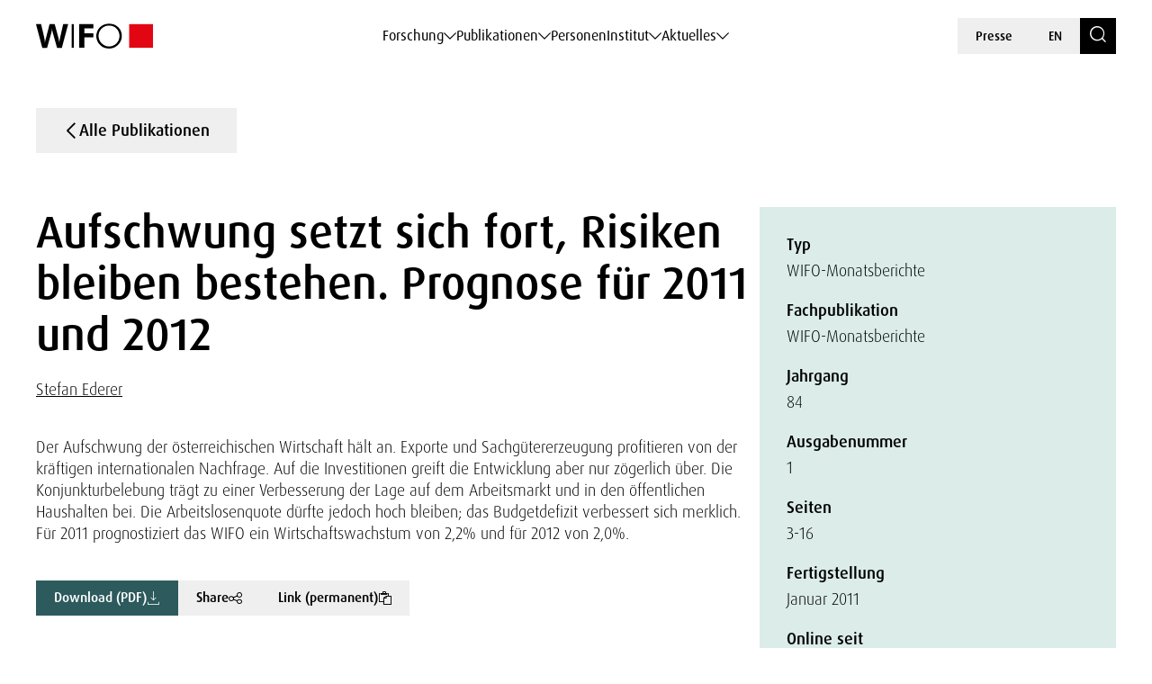

--- FILE ---
content_type: text/html; charset=UTF-8
request_url: https://www.wifo.ac.at/publication/114877/
body_size: 167582
content:

<!DOCTYPE html>
<html lang="de-DE">
    <head>
        <meta charset="utf-8">
        <meta http-equiv="X-UA-Compatible" content="IE=edge">
        <meta name="viewport" content="width=device-width, initial-scale=1">
        <script type="text/javascript" src="https://www.captcha.eu/sdk.js" defer></script>
        
                        <meta name="citation_title" content="Aufschwung setzt sich fort, Risiken bleiben bestehen. Prognose für 2011 und 2012">
        
                    <meta name="citation_author" content="Stefan Ederer">
        
                    <meta name="citation_publication_date" content="2011-01-01">
        
        
                    <meta name="citation_language" content="Deutsch">
        
                    <meta name="citation_keywords" content="Konjunkturprognose Österreich">
        
                    <meta name="citation_abstract" content="Der Aufschwung der österreichischen Wirtschaft hält an. Exporte und Sachgütererzeugung profitieren von der kräftigen internationalen Nachfrage. Auf die Investitionen greift die Entwicklung aber nur zögerlich über. Die Konjunkturbelebung trägt zu einer Verbesserung der Lage auf dem Arbeitsmarkt und in den öffentlichen Haushalten bei. Die Arbeitslosenquote dürfte jedoch hoch bleiben; das Budgetdefizit verbessert sich merklich. Für 2011 prognostiziert das WIFO ein Wirtschaftswachstum von 2,2% und für 2012 von 2,0%.
">
        
        
                        <meta name="citation_firstpage" content="3">
                <meta name="citation_lastpage" content="16">
            
                    <meta name="citation_public_url" content="https://www.wifo.ac.at/publication/pid/4078933">
        
                    <meta name="citation_volume" content="84">
        
                    <meta name="citation_issue" content="1">
        
        
        <!-- Book -->
        
        
        <!-- Chapter in Book -->
        
        
        
        
                

        <!-- Journal etc. -->
                    <meta name="citation_journal_title" content="WIFO-Monatsberichte">
        
        
                    <meta name="citation_pdf_url" content="https://www.wifo.ac.at/wp-content/uploads/upload-3605/MB_2011_01_01_KONJUNKTURPROGNOSE_.pdf">
        
        
    <!-- Blog-Posts -->
              

        <title>
            Aufschwung setzt sich fort, Risiken bleiben bestehen. Prognose für 2011 und 2012 - WIFO        </title>

        <link href="https://www.wifo.ac.at/wp-content/themes/wifo/css/fancybox.css" rel="stylesheet">
        <link href="https://www.wifo.ac.at/wp-content/themes/wifo/css/bootstrap-select.min.css" rel="stylesheet">
        <link href="https://www.wifo.ac.at/wp-content/themes/wifo/css/icomoon.css" rel="stylesheet">
        <link href="https://www.wifo.ac.at/wp-content/themes/wifo/css/fonts.css" rel="stylesheet">
        <link href="https://www.wifo.ac.at/wp-content/themes/wifo/css/swiper-bundle.min.css" rel="stylesheet">
        <link href="https://www.wifo.ac.at/wp-content/themes/wifo/css/style.css" rel="stylesheet">

        <link rel="icon" href="https://www.wifo.ac.at/wp-content/themes/wifo/images/favicon.png">
        <link rel="mask-icon" href="https://www.wifo.ac.at/wp-content/themes/wifo/images/favicon.png">

        <script type="text/javascript">
            var ajaxurl = 'https://www.wifo.ac.at/wp-admin/admin-ajax.php';
        </script>

        <meta name='robots' content='index, follow, max-image-preview:large, max-snippet:-1, max-video-preview:-1' />
<link rel="alternate" hreflang="en" href="https://www.wifo.ac.at/en/publication/114880/" />
<link rel="alternate" hreflang="de" href="https://www.wifo.ac.at/publication/114877/" />
<link rel="alternate" hreflang="x-default" href="https://www.wifo.ac.at/publication/114877/" />
<script>window.TruSettings = Object.assign(window.TruSettings || {}, {"transparency":true,"siteid":"05367410-04b4-4e07-bda9-4feac7e36330"});</script><!-- TRUENDO Privacy Center --><script id="truendoAutoBlock" type="text/javascript" src="https://cdn-geo.priv.center/05367410-04b4-4e07-bda9-4feac7e36330/?id=05367410-04b4-4e07-bda9-4feac7e36330"></script><!-- End TRUENDO Privacy Center -->
	<!-- This site is optimized with the Yoast SEO Premium plugin v26.5 (Yoast SEO v26.5) - https://yoast.com/wordpress/plugins/seo/ -->
	<link rel="canonical" href="https://www.wifo.ac.at/publication/114877/" />
	<meta property="og:locale" content="de_DE" />
	<meta property="og:type" content="article" />
	<meta property="og:title" content="Aufschwung setzt sich fort, Risiken bleiben bestehen. Prognose für 2011 und 2012" />
	<meta property="og:url" content="https://www.wifo.ac.at/publication/114877/" />
	<meta property="og:site_name" content="WIFO" />
	<meta property="article:publisher" content="https://www.facebook.com/WIFOat/" />
	<meta property="article:modified_time" content="2024-11-14T12:14:26+00:00" />
	<meta property="og:image" content="https://www.wifo.ac.at/wp-content/uploads/2024/05/WIFO-Gebaeude-FotoAlexanderMueller-www.alexandermueller.at-IMG_6326-Bearbeitet-1.jpg" />
	<meta property="og:image:width" content="1920" />
	<meta property="og:image:height" content="1280" />
	<meta property="og:image:type" content="image/jpeg" />
	<meta name="twitter:card" content="summary_large_image" />
	<meta name="twitter:site" content="@WIFOat" />
	<script type="application/ld+json" class="yoast-schema-graph">{"@context":"https://schema.org","@graph":[{"@type":"WebPage","@id":"https://www.wifo.ac.at/publication/114877/","url":"https://www.wifo.ac.at/publication/114877/","name":"Aufschwung setzt sich fort, Risiken bleiben bestehen. Prognose für 2011 und 2012 - WIFO","isPartOf":{"@id":"https://www.wifo.ac.at/#website"},"datePublished":"2024-01-22T18:05:05+00:00","dateModified":"2024-11-14T12:14:26+00:00","breadcrumb":{"@id":"https://www.wifo.ac.at/publication/114877/#breadcrumb"},"inLanguage":"de","potentialAction":[{"@type":"ReadAction","target":["https://www.wifo.ac.at/publication/114877/"]}]},{"@type":"BreadcrumbList","@id":"https://www.wifo.ac.at/publication/114877/#breadcrumb","itemListElement":[{"@type":"ListItem","position":1,"name":"Startseite","item":"https://www.wifo.ac.at/"},{"@type":"ListItem","position":2,"name":"Aufschwung setzt sich fort, Risiken bleiben bestehen. Prognose für 2011 und 2012"}]},{"@type":"WebSite","@id":"https://www.wifo.ac.at/#website","url":"https://www.wifo.ac.at/","name":"WIFO","description":"","publisher":{"@id":"https://www.wifo.ac.at/#organization"},"potentialAction":[{"@type":"SearchAction","target":{"@type":"EntryPoint","urlTemplate":"https://www.wifo.ac.at/?s={search_term_string}"},"query-input":{"@type":"PropertyValueSpecification","valueRequired":true,"valueName":"search_term_string"}}],"inLanguage":"de"},{"@type":"Organization","@id":"https://www.wifo.ac.at/#organization","name":"WIFO","alternateName":"Österreichisches Institut für Wirtschaftsforschung","url":"https://www.wifo.ac.at/","logo":{"@type":"ImageObject","inLanguage":"de","@id":"https://www.wifo.ac.at/#/schema/logo/image/","url":"https://www.wifo.ac.at/wp-content/uploads/2024/05/WIFO_kurz_rechts-2-1920x412.jpg","contentUrl":"https://www.wifo.ac.at/wp-content/uploads/2024/05/WIFO_kurz_rechts-2-1920x412.jpg","width":2000,"height":429,"caption":"WIFO"},"image":{"@id":"https://www.wifo.ac.at/#/schema/logo/image/"},"sameAs":["https://www.facebook.com/WIFOat/","https://x.com/WIFOat","https://linkedin.com/company/wifoat/","https://www.youtube.com/@WIFO_at"],"description":"Das WIFO, 1927 von Friedrich August von Hayek und Ludwig von Mises zur Konjunkturanalyse gegründet, ist heute das führende Institut für angewandte empirische Wirtschaftsforschung in Österreich mit starkem Engagement auf europäischer Ebene.","email":"office@wifo.ac.at","telephone":"+43 1 798 26 01 – 0","legalName":"Österreichisches Institut für Wirtschaftsforschung","foundingDate":"1927-01-02","numberOfEmployees":{"@type":"QuantitativeValue","minValue":"51","maxValue":"200"},"publishingPrinciples":"https://www.wifo.ac.at/institut/mission-und-strategie/","ownershipFundingInfo":"https://www.wifo.ac.at/institut/organisation/","actionableFeedbackPolicy":"https://www.wifo.ac.at/aktuelles/presse/","correctionsPolicy":"https://www.wifo.ac.at/institut/kontakt/","ethicsPolicy":"https://www.wifo.ac.at/institut/evidenzbasierung-transparenz-und-unabhaengigkeit/","diversityPolicy":"https://www.wifo.ac.at/institut/gleichstellung/","diversityStaffingReport":"https://www.wifo.ac.at/institut/gleichstellung/"}]}</script>
	<!-- / Yoast SEO Premium plugin. -->


<link rel="alternate" title="oEmbed (JSON)" type="application/json+oembed" href="https://www.wifo.ac.at/wp-json/oembed/1.0/embed?url=https%3A%2F%2Fwww.wifo.ac.at%2Fpublication%2F114877%2F" />
<link rel="alternate" title="oEmbed (XML)" type="text/xml+oembed" href="https://www.wifo.ac.at/wp-json/oembed/1.0/embed?url=https%3A%2F%2Fwww.wifo.ac.at%2Fpublication%2F114877%2F&#038;format=xml" />
<style id='wp-img-auto-sizes-contain-inline-css' type='text/css'>
img:is([sizes=auto i],[sizes^="auto," i]){contain-intrinsic-size:3000px 1500px}
/*# sourceURL=wp-img-auto-sizes-contain-inline-css */
</style>
<style id='wp-emoji-styles-inline-css' type='text/css'>

	img.wp-smiley, img.emoji {
		display: inline !important;
		border: none !important;
		box-shadow: none !important;
		height: 1em !important;
		width: 1em !important;
		margin: 0 0.07em !important;
		vertical-align: -0.1em !important;
		background: none !important;
		padding: 0 !important;
	}
/*# sourceURL=wp-emoji-styles-inline-css */
</style>
<link rel='stylesheet' id='wp-block-library-css' href='https://www.wifo.ac.at/wp-includes/css/dist/block-library/style.min.css?ver=6.9' type='text/css' media='all' />
<style id='global-styles-inline-css' type='text/css'>
:root{--wp--preset--aspect-ratio--square: 1;--wp--preset--aspect-ratio--4-3: 4/3;--wp--preset--aspect-ratio--3-4: 3/4;--wp--preset--aspect-ratio--3-2: 3/2;--wp--preset--aspect-ratio--2-3: 2/3;--wp--preset--aspect-ratio--16-9: 16/9;--wp--preset--aspect-ratio--9-16: 9/16;--wp--preset--color--black: #000000;--wp--preset--color--cyan-bluish-gray: #abb8c3;--wp--preset--color--white: #ffffff;--wp--preset--color--pale-pink: #f78da7;--wp--preset--color--vivid-red: #cf2e2e;--wp--preset--color--luminous-vivid-orange: #ff6900;--wp--preset--color--luminous-vivid-amber: #fcb900;--wp--preset--color--light-green-cyan: #7bdcb5;--wp--preset--color--vivid-green-cyan: #00d084;--wp--preset--color--pale-cyan-blue: #8ed1fc;--wp--preset--color--vivid-cyan-blue: #0693e3;--wp--preset--color--vivid-purple: #9b51e0;--wp--preset--gradient--vivid-cyan-blue-to-vivid-purple: linear-gradient(135deg,rgb(6,147,227) 0%,rgb(155,81,224) 100%);--wp--preset--gradient--light-green-cyan-to-vivid-green-cyan: linear-gradient(135deg,rgb(122,220,180) 0%,rgb(0,208,130) 100%);--wp--preset--gradient--luminous-vivid-amber-to-luminous-vivid-orange: linear-gradient(135deg,rgb(252,185,0) 0%,rgb(255,105,0) 100%);--wp--preset--gradient--luminous-vivid-orange-to-vivid-red: linear-gradient(135deg,rgb(255,105,0) 0%,rgb(207,46,46) 100%);--wp--preset--gradient--very-light-gray-to-cyan-bluish-gray: linear-gradient(135deg,rgb(238,238,238) 0%,rgb(169,184,195) 100%);--wp--preset--gradient--cool-to-warm-spectrum: linear-gradient(135deg,rgb(74,234,220) 0%,rgb(151,120,209) 20%,rgb(207,42,186) 40%,rgb(238,44,130) 60%,rgb(251,105,98) 80%,rgb(254,248,76) 100%);--wp--preset--gradient--blush-light-purple: linear-gradient(135deg,rgb(255,206,236) 0%,rgb(152,150,240) 100%);--wp--preset--gradient--blush-bordeaux: linear-gradient(135deg,rgb(254,205,165) 0%,rgb(254,45,45) 50%,rgb(107,0,62) 100%);--wp--preset--gradient--luminous-dusk: linear-gradient(135deg,rgb(255,203,112) 0%,rgb(199,81,192) 50%,rgb(65,88,208) 100%);--wp--preset--gradient--pale-ocean: linear-gradient(135deg,rgb(255,245,203) 0%,rgb(182,227,212) 50%,rgb(51,167,181) 100%);--wp--preset--gradient--electric-grass: linear-gradient(135deg,rgb(202,248,128) 0%,rgb(113,206,126) 100%);--wp--preset--gradient--midnight: linear-gradient(135deg,rgb(2,3,129) 0%,rgb(40,116,252) 100%);--wp--preset--font-size--small: 13px;--wp--preset--font-size--medium: 20px;--wp--preset--font-size--large: 36px;--wp--preset--font-size--x-large: 42px;--wp--preset--spacing--20: 0.44rem;--wp--preset--spacing--30: 0.67rem;--wp--preset--spacing--40: 1rem;--wp--preset--spacing--50: 1.5rem;--wp--preset--spacing--60: 2.25rem;--wp--preset--spacing--70: 3.38rem;--wp--preset--spacing--80: 5.06rem;--wp--preset--shadow--natural: 6px 6px 9px rgba(0, 0, 0, 0.2);--wp--preset--shadow--deep: 12px 12px 50px rgba(0, 0, 0, 0.4);--wp--preset--shadow--sharp: 6px 6px 0px rgba(0, 0, 0, 0.2);--wp--preset--shadow--outlined: 6px 6px 0px -3px rgb(255, 255, 255), 6px 6px rgb(0, 0, 0);--wp--preset--shadow--crisp: 6px 6px 0px rgb(0, 0, 0);}:where(.is-layout-flex){gap: 0.5em;}:where(.is-layout-grid){gap: 0.5em;}body .is-layout-flex{display: flex;}.is-layout-flex{flex-wrap: wrap;align-items: center;}.is-layout-flex > :is(*, div){margin: 0;}body .is-layout-grid{display: grid;}.is-layout-grid > :is(*, div){margin: 0;}:where(.wp-block-columns.is-layout-flex){gap: 2em;}:where(.wp-block-columns.is-layout-grid){gap: 2em;}:where(.wp-block-post-template.is-layout-flex){gap: 1.25em;}:where(.wp-block-post-template.is-layout-grid){gap: 1.25em;}.has-black-color{color: var(--wp--preset--color--black) !important;}.has-cyan-bluish-gray-color{color: var(--wp--preset--color--cyan-bluish-gray) !important;}.has-white-color{color: var(--wp--preset--color--white) !important;}.has-pale-pink-color{color: var(--wp--preset--color--pale-pink) !important;}.has-vivid-red-color{color: var(--wp--preset--color--vivid-red) !important;}.has-luminous-vivid-orange-color{color: var(--wp--preset--color--luminous-vivid-orange) !important;}.has-luminous-vivid-amber-color{color: var(--wp--preset--color--luminous-vivid-amber) !important;}.has-light-green-cyan-color{color: var(--wp--preset--color--light-green-cyan) !important;}.has-vivid-green-cyan-color{color: var(--wp--preset--color--vivid-green-cyan) !important;}.has-pale-cyan-blue-color{color: var(--wp--preset--color--pale-cyan-blue) !important;}.has-vivid-cyan-blue-color{color: var(--wp--preset--color--vivid-cyan-blue) !important;}.has-vivid-purple-color{color: var(--wp--preset--color--vivid-purple) !important;}.has-black-background-color{background-color: var(--wp--preset--color--black) !important;}.has-cyan-bluish-gray-background-color{background-color: var(--wp--preset--color--cyan-bluish-gray) !important;}.has-white-background-color{background-color: var(--wp--preset--color--white) !important;}.has-pale-pink-background-color{background-color: var(--wp--preset--color--pale-pink) !important;}.has-vivid-red-background-color{background-color: var(--wp--preset--color--vivid-red) !important;}.has-luminous-vivid-orange-background-color{background-color: var(--wp--preset--color--luminous-vivid-orange) !important;}.has-luminous-vivid-amber-background-color{background-color: var(--wp--preset--color--luminous-vivid-amber) !important;}.has-light-green-cyan-background-color{background-color: var(--wp--preset--color--light-green-cyan) !important;}.has-vivid-green-cyan-background-color{background-color: var(--wp--preset--color--vivid-green-cyan) !important;}.has-pale-cyan-blue-background-color{background-color: var(--wp--preset--color--pale-cyan-blue) !important;}.has-vivid-cyan-blue-background-color{background-color: var(--wp--preset--color--vivid-cyan-blue) !important;}.has-vivid-purple-background-color{background-color: var(--wp--preset--color--vivid-purple) !important;}.has-black-border-color{border-color: var(--wp--preset--color--black) !important;}.has-cyan-bluish-gray-border-color{border-color: var(--wp--preset--color--cyan-bluish-gray) !important;}.has-white-border-color{border-color: var(--wp--preset--color--white) !important;}.has-pale-pink-border-color{border-color: var(--wp--preset--color--pale-pink) !important;}.has-vivid-red-border-color{border-color: var(--wp--preset--color--vivid-red) !important;}.has-luminous-vivid-orange-border-color{border-color: var(--wp--preset--color--luminous-vivid-orange) !important;}.has-luminous-vivid-amber-border-color{border-color: var(--wp--preset--color--luminous-vivid-amber) !important;}.has-light-green-cyan-border-color{border-color: var(--wp--preset--color--light-green-cyan) !important;}.has-vivid-green-cyan-border-color{border-color: var(--wp--preset--color--vivid-green-cyan) !important;}.has-pale-cyan-blue-border-color{border-color: var(--wp--preset--color--pale-cyan-blue) !important;}.has-vivid-cyan-blue-border-color{border-color: var(--wp--preset--color--vivid-cyan-blue) !important;}.has-vivid-purple-border-color{border-color: var(--wp--preset--color--vivid-purple) !important;}.has-vivid-cyan-blue-to-vivid-purple-gradient-background{background: var(--wp--preset--gradient--vivid-cyan-blue-to-vivid-purple) !important;}.has-light-green-cyan-to-vivid-green-cyan-gradient-background{background: var(--wp--preset--gradient--light-green-cyan-to-vivid-green-cyan) !important;}.has-luminous-vivid-amber-to-luminous-vivid-orange-gradient-background{background: var(--wp--preset--gradient--luminous-vivid-amber-to-luminous-vivid-orange) !important;}.has-luminous-vivid-orange-to-vivid-red-gradient-background{background: var(--wp--preset--gradient--luminous-vivid-orange-to-vivid-red) !important;}.has-very-light-gray-to-cyan-bluish-gray-gradient-background{background: var(--wp--preset--gradient--very-light-gray-to-cyan-bluish-gray) !important;}.has-cool-to-warm-spectrum-gradient-background{background: var(--wp--preset--gradient--cool-to-warm-spectrum) !important;}.has-blush-light-purple-gradient-background{background: var(--wp--preset--gradient--blush-light-purple) !important;}.has-blush-bordeaux-gradient-background{background: var(--wp--preset--gradient--blush-bordeaux) !important;}.has-luminous-dusk-gradient-background{background: var(--wp--preset--gradient--luminous-dusk) !important;}.has-pale-ocean-gradient-background{background: var(--wp--preset--gradient--pale-ocean) !important;}.has-electric-grass-gradient-background{background: var(--wp--preset--gradient--electric-grass) !important;}.has-midnight-gradient-background{background: var(--wp--preset--gradient--midnight) !important;}.has-small-font-size{font-size: var(--wp--preset--font-size--small) !important;}.has-medium-font-size{font-size: var(--wp--preset--font-size--medium) !important;}.has-large-font-size{font-size: var(--wp--preset--font-size--large) !important;}.has-x-large-font-size{font-size: var(--wp--preset--font-size--x-large) !important;}
/*# sourceURL=global-styles-inline-css */
</style>

<style id='classic-theme-styles-inline-css' type='text/css'>
/*! This file is auto-generated */
.wp-block-button__link{color:#fff;background-color:#32373c;border-radius:9999px;box-shadow:none;text-decoration:none;padding:calc(.667em + 2px) calc(1.333em + 2px);font-size:1.125em}.wp-block-file__button{background:#32373c;color:#fff;text-decoration:none}
/*# sourceURL=/wp-includes/css/classic-themes.min.css */
</style>
<link rel='stylesheet' id='wt-style-css' href='https://www.wifo.ac.at/wp-content/plugins/wirtschafttabellen//css/wt-style.css?ver=6.9' type='text/css' media='all' />
<link rel='stylesheet' id='style_login_widget-css' href='https://www.wifo.ac.at/wp-content/plugins/login-with-azure/css/style_login_widget.min.css?ver=2.0.2' type='text/css' media='all' />
<script type="text/javascript" id="wpml-cookie-js-extra">
/* <![CDATA[ */
var wpml_cookies = {"wp-wpml_current_language":{"value":"de","expires":1,"path":"/"}};
var wpml_cookies = {"wp-wpml_current_language":{"value":"de","expires":1,"path":"/"}};
//# sourceURL=wpml-cookie-js-extra
/* ]]> */
</script>
<script type="text/javascript" src="https://www.wifo.ac.at/wp-content/plugins/sitepress-multilingual-cms/res/js/cookies/language-cookie.js?ver=486900" id="wpml-cookie-js" defer="defer" data-wp-strategy="defer"></script>
<script type="text/javascript" src="https://www.wifo.ac.at/wp-includes/js/jquery/jquery.min.js?ver=3.7.1" id="jquery-core-js"></script>
<script type="text/javascript" src="https://www.wifo.ac.at/wp-includes/js/jquery/jquery-migrate.min.js?ver=3.4.1" id="jquery-migrate-js"></script>
<script type="text/javascript" src="https://www.wifo.ac.at/wp-content/plugins/truendo/public/js/truendo-public.js?ver=2.4.1" id="truendo_wordpress-js"></script>
<link rel="https://api.w.org/" href="https://www.wifo.ac.at/wp-json/" /><link rel="alternate" title="JSON" type="application/json" href="https://www.wifo.ac.at/wp-json/wp/v2/publication/114877" /><link rel="EditURI" type="application/rsd+xml" title="RSD" href="https://www.wifo.ac.at/xmlrpc.php?rsd" />
<meta name="generator" content="WordPress 6.9" />
<link rel='shortlink' href='https://www.wifo.ac.at/?p=114877' />
<meta name="generator" content="WPML ver:4.8.6 stt:1,3;" />
<script>document.documentElement.className += " js";</script>
    </head>

    <body class="wp-singular publication-template-default single single-publication postid-114877 wp-theme-wifo color-bright color-white page-title" data-pure-id="4078933" data-pure-uuid="212107aa-03ab-474c-bb34-232717e20669">
        
<header>
    <div class="header-outer">
        <div class="container">
            <div class="header-inner">
                <div class="logo">
                    <a href="https://www.wifo.ac.at">
                        <picture>
                            <source media="(max-width: 1599px)" srcset="https://www.wifo.ac.at/wp-content/themes/wifo/images/logo-mobile.svg">
                            <img src="https://www.wifo.ac.at/wp-content/themes/wifo/images/logo.svg" alt="WIFO">
                        </picture>
                    </a>
                </div>

                <nav class="main">
                    <ul>
                                                    
                            <li>
                                <a class="sub" href="#" target="" data-mega-id="#nav-mega-0">
                                    Forschung                                </a>
                            </li>
                                                    
                            <li>
                                <a class="sub" href="#" target="" data-mega-id="#nav-mega-1">
                                    Publikationen                                </a>
                            </li>
                                                    
                            <li>
                                <a  href="https://www.wifo.ac.at/personen/" target="" >
                                    Personen                                </a>
                            </li>
                                                    
                            <li>
                                <a class="sub" href="#" target="" data-mega-id="#nav-mega-3">
                                    Institut                                </a>
                            </li>
                                                    
                            <li>
                                <a class="sub" href="#" target="" data-mega-id="#nav-mega-4">
                                    Aktuelles                                </a>
                            </li>
                                            </ul>
                </nav>

                <nav class="meta d-none d-md-block">
                    <ul>
                                                    <li>
                                <a href="https://www.wifo.ac.at/aktuelles/presse/" target="">
                                    Presse                                </a>
                            </li>
                        
                        
    <li>
        <a href="https://www.wifo.ac.at/en/publication/114880/">
            EN        </a>
    </li>

                        <li>
                            <a href="https://www.wifo.ac.at/suche/" class="search-toggle" aria-label="Search">
                                <span class="icomoon icon-search"></span>
                            </a>
                        </li>
                    </ul>
                </nav>

                <nav class="meta d-block d-md-none">
                    <ul>
                        <li>
                            <a href="#" id="nav-toggle" class="menu-toggle" aria-label="Navigation">
                                <span class="icomoon icon-menu-search"></span>
                            </a>
                        </li>

                        
    <li>
        <a href="https://www.wifo.ac.at/en/publication/114880/">
            EN        </a>
    </li>
                    </ul>
                </nav>
            </div>
        </div>
    </div>

            
        <nav id="nav-mega-0" class="mega">
            <div class="container">
                <div class="mega-inner">
                    <div class="mega-top">
                        <div class="mega-primary mega-cols ">
                                                            <div class="mega-col">
                                                                            <div class="headline">
                                                                                            <a href="https://www.wifo.ac.at/forschungsgruppen/" target="">
                                                    Forschungsgruppen                                                </a>
                                                                                    </div>
                                    
                                                                                                                        <nav class="mega-sub">
                                                <ul>
                                                                                                            <li>
                                                            <a href="https://www.wifo.ac.at/forschung/makrooekonomie-und-oeffentliche-finanzen/" target="">
                                                                
                                                                <span>
                                                                    Makroökonomie und öffentliche Finanzen                                                                </span>
                                                            </a>
                                                        </li>
                                                                                                            <li>
                                                            <a href="https://www.wifo.ac.at/forschung/forschungsgruppen/arbeitsmarktoekonomie-einkommen-und-soziale-sicherheit/" target="">
                                                                
                                                                <span>
                                                                    Arbeitsmarktökonomie, Einkommen und soziale Sicherheit                                                                </span>
                                                            </a>
                                                        </li>
                                                                                                            <li>
                                                            <a href="https://www.wifo.ac.at/forschung/forschungsgruppen/industrie-innovations-und-internationale-oekonomie/" target="">
                                                                
                                                                <span>
                                                                    Industrie-, Innovations- und internationale Ökonomie                                                                </span>
                                                            </a>
                                                        </li>
                                                                                                            <li>
                                                            <a href="https://www.wifo.ac.at/forschung/forschungsgruppen/regionaloekonomie-und-raeumliche-analyse/" target="">
                                                                
                                                                <span>
                                                                    Regionalökonomie und räumliche Analyse                                                                </span>
                                                            </a>
                                                        </li>
                                                                                                            <li>
                                                            <a href="https://www.wifo.ac.at/forschung/forschungsgruppen/klima-umwelt-und-ressourcenoekonomie/" target="">
                                                                
                                                                <span>
                                                                    Klima-, Umwelt- und Ressourcenökonomie                                                                </span>
                                                            </a>
                                                        </li>
                                                                                                    </ul>
                                            </nav>
                                                                                                            </div>
                            
                                                            <div class="mega-col">
                                                                            <div class="headline">
                                                                                            <a href="https://www.wifo.ac.at/themenplattformen/" target="">
                                                    Themenplattformen                                                </a>
                                                                                    </div>
                                    
                                                                            <nav class="mega-sub">
                                            <ul>
                                                                                                    <li>
                                                        <a href="https://www.wifo.ac.at/forschung/themenplattformen/ageing/" target="">
                                                                                                                            <img src="https://www.wifo.ac.at/wp-content/uploads/2024/03/ageing_white.svg" alt="">
                                                            
                                                            <span>
                                                                Ageing                                                            </span>
                                                        </a>
                                                    </li>
                                                                                                    <li>
                                                        <a href="https://www.wifo.ac.at/forschung/themenplattformen/digitale-transformation/" target="">
                                                                                                                            <img src="https://www.wifo.ac.at/wp-content/uploads/2024/03/icon–6-white.svg" alt="">
                                                            
                                                            <span>
                                                                Digitale Transformation                                                            </span>
                                                        </a>
                                                    </li>
                                                                                                    <li>
                                                        <a href="https://www.wifo.ac.at/forschung/themenplattformen/europaeische-integration-und-globale-governance/" target="">
                                                                                                                            <img src="https://www.wifo.ac.at/wp-content/uploads/2024/03/european-union_white.svg" alt="">
                                                            
                                                            <span>
                                                                Europäische Integration und globale Governance                                                            </span>
                                                        </a>
                                                    </li>
                                                                                                    <li>
                                                        <a href="https://www.wifo.ac.at/forschung/themenplattformen/gruene-transformation-und-energiesysteme/" target="">
                                                                                                                            <img src="https://www.wifo.ac.at/wp-content/uploads/2024/03/sustainability-inclusivity-icon.svg" alt="">
                                                            
                                                            <span>
                                                                Grüne Transformation und Energiesysteme                                                            </span>
                                                        </a>
                                                    </li>
                                                                                                    <li>
                                                        <a href="https://www.wifo.ac.at/forschung/themenplattformen/konjunktur-und-prognosen/" target="">
                                                                                                                            <img src="https://www.wifo.ac.at/wp-content/uploads/2024/03/economy-icon.svg" alt="">
                                                            
                                                            <span>
                                                                Konjunktur und Prognosen                                                            </span>
                                                        </a>
                                                    </li>
                                                                                                    <li>
                                                        <a href="https://www.wifo.ac.at/forschung/themenplattformen/lieferketten/" target="">
                                                                                                                            <img src="https://www.wifo.ac.at/wp-content/uploads/2024/03/package1.svg" alt="">
                                                            
                                                            <span>
                                                                Lieferketten                                                            </span>
                                                        </a>
                                                    </li>
                                                                                                    <li>
                                                        <a href="https://www.wifo.ac.at/forschung/themenplattformen/verteilung/" target="">
                                                                                                                            <img src="https://www.wifo.ac.at/wp-content/uploads/2024/03/balance-scale-1.svg" alt="">
                                                            
                                                            <span>
                                                                Verteilung                                                            </span>
                                                        </a>
                                                    </li>
                                                                                                    <li>
                                                        <a href="https://www.wifo.ac.at/forschung/themenplattformen/wettbewerbsfaehigkeit/" target="">
                                                                                                                            <img src="https://www.wifo.ac.at/wp-content/uploads/2024/03/icon–7-white.svg" alt="">
                                                            
                                                            <span>
                                                                Wettbewerbsfähigkeit                                                            </span>
                                                        </a>
                                                    </li>
                                                                                            </ul>
                                        </nav>
                                                                    </div>
                                                    </div>

                                                    <div class="mega-secondary mega-cols">
                                                                    <div class="mega-col">
                                        <div class="headline-spacer">
                                        </div>

                                                                                    <div class="headline-small">
                                                Häufig dazu gesucht                                            </div>
                                        
                                                                                    <nav class="mega-sub">
                                                <ul>
                                                                                                            <li>
                                                            <a href="https://www.wifo.ac.at/forschung/projekte/" target="">
                                                                Projekte                                                            </a>
                                                        </li>
                                                                                                            <li>
                                                            <a href="https://www.wifo.ac.at/publikationen/" target="">
                                                                Publikationen                                                            </a>
                                                        </li>
                                                                                                            <li>
                                                            <a href="https://www.wifo.ac.at/institut/visualisierung/" target="">
                                                                Visualisierung                                                            </a>
                                                        </li>
                                                                                                            <li>
                                                            <a href="https://www.wifo.ac.at/forschung/wifo-wirtschaftsdaten/" target="">
                                                                WIFO-Wirtschaftsdaten                                                            </a>
                                                        </li>
                                                                                                            <li>
                                                            <a href="https://www.wifo.ac.at/forschung/wds-wifo-daten-system/" target="">
                                                                WDS – WIFO-Daten-System                                                            </a>
                                                        </li>
                                                                                                    </ul>
                                            </nav>
                                                                            </div>
                                
                                                            </div>
                                            </div>

                                            <div class="mega-bottom">
                            <div class="current-tags nav">
                                                                    <div class="label-wrapper">
                                        <span class="icomoon icon-arrow-up-down"></span>
                                        <div class="subline">
                                            Aktuell                                        </div>
                                    </div>
                                
                                                                    <div class="tags-wrapper horizontal-scroll">
                                        <div class="tag-list">
                                                                                            <a class="tag" href="https://www.wifo.ac.at/aktuelles/news/?searchTerm=&filter-topic-keywords%5B%5D=182858" target="">
                                                    Außenhandel                                                </a>
                                                                                            <a class="tag" href="https://www.wifo.ac.at/institut/visualisierung/" target="">
                                                    Visualisierungen                                                </a>
                                                                                            <a class="tag" href="https://www.wifo.ac.at/forschung/wifo-wirtschaftsdaten/" target="">
                                                    WIFO-Wirtschaftsdaten                                                </a>
                                                                                            <a class="tag" href="https://www.wifo.ac.at/aktuelles/karriere/" target="">
                                                    Karriere                                                </a>
                                                                                    </div>
                                    </div>
                                                            </div>
                        </div>
                                    </div>
            </div>
        </nav>

            
        <nav id="nav-mega-1" class="mega">
            <div class="container">
                <div class="mega-inner">
                    <div class="mega-top">
                        <div class="mega-primary mega-cols mega-col-full-width">
                                                            <div class="mega-col">
                                                                            <div class="headline">
                                                                                            <a href="https://www.wifo.ac.at/publikationen/" target="">
                                                    Publikationen                                                </a>
                                                                                    </div>
                                    
                                                                                                                        
                                            <nav class="mega-sub">
                                                                                                    <ul>
                                                                                                                    <li>
                                                                <a href="https://www.wifo.ac.at/publikationen/wifo-studien/" target="">
                                                                    
                                                                    <span>
                                                                        WIFO-Studien                                                                    </span>
                                                                </a>
                                                            </li>
                                                                                                                    <li>
                                                                <a href="https://www.wifo.ac.at/publikationen/wifo-monatsberichte/" target="">
                                                                    
                                                                    <span>
                                                                        WIFO-Monatsberichte                                                                    </span>
                                                                </a>
                                                            </li>
                                                                                                                    <li>
                                                                <a href="https://www.wifo.ac.at/publikationen/wifo-reports-on-austria/" target="">
                                                                    
                                                                    <span>
                                                                        WIFO Reports on Austria                                                                    </span>
                                                                </a>
                                                            </li>
                                                                                                                    <li>
                                                                <a href="https://www.wifo.ac.at/publikationen/wifo-konjunkturprognose/" target="">
                                                                    
                                                                    <span>
                                                                        WIFO-Konjunkturprognose                                                                    </span>
                                                                </a>
                                                            </li>
                                                                                                                    <li>
                                                                <a href="https://www.wifo.ac.at/publikationen/wifo-konjunkturbericht/" target="">
                                                                    
                                                                    <span>
                                                                        WIFO-Konjunkturbericht                                                                    </span>
                                                                </a>
                                                            </li>
                                                                                                                    <li>
                                                                <a href="https://www.wifo.ac.at/publikationen/woechentlicher-wifo-wirtschaftsindex/" target="">
                                                                    
                                                                    <span>
                                                                        Wöchentlicher WIFO-Wirtschaftsindex                                                                    </span>
                                                                </a>
                                                            </li>
                                                                                                            </ul>
                                                                                                    <ul>
                                                                                                                    <li>
                                                                <a href="https://www.wifo.ac.at/publikationen/volkswirtschaftliche-gesamtrechnung/" target="">
                                                                    
                                                                    <span>
                                                                        Volkswirtschaftliche Gesamtrechnung                                                                    </span>
                                                                </a>
                                                            </li>
                                                                                                                    <li>
                                                                <a href="https://www.wifo.ac.at/publikationen/wifo-research-briefs/" target="">
                                                                    
                                                                    <span>
                                                                        WIFO Research Briefs                                                                    </span>
                                                                </a>
                                                            </li>
                                                                                                                    <li>
                                                                <a href="https://www.wifo.ac.at/publikationen/wifo-konjunkturtest/" target="">
                                                                    
                                                                    <span>
                                                                        WIFO-Konjunkturtest                                                                    </span>
                                                                </a>
                                                            </li>
                                                                                                                    <li>
                                                                <a href="https://www.wifo.ac.at/publikationen/die-wirtschaft-in-den-bundeslaendern/" target="">
                                                                    
                                                                    <span>
                                                                        Die Wirtschaft in den Bundesländern                                                                    </span>
                                                                </a>
                                                            </li>
                                                                                                                    <li>
                                                                <a href="https://www.wifo.ac.at/publikationen/wifo-working-papers/" target="">
                                                                    
                                                                    <span>
                                                                        WIFO Working Papers                                                                    </span>
                                                                </a>
                                                            </li>
                                                                                                                    <li>
                                                                <a href="https://www.wifo.ac.at/publikationen/empirica/?searchTerm=&filter-types%5B%5D=136500&filter-fromdate=&filter-todate=&order=" target="">
                                                                    
                                                                    <span>
                                                                        Empirica                                                                    </span>
                                                                </a>
                                                            </li>
                                                                                                            </ul>
                                                                                            </nav>
                                                                                                            </div>
                            
                                                    </div>

                                                    <div class="mega-secondary mega-cols">
                                                                    <div class="mega-col">
                                        <div class="headline-spacer">
                                        </div>

                                                                                    <div class="headline-small">
                                                Wissenschaftliche Aktivitäten                                            </div>
                                        
                                                                                    <nav class="mega-sub">
                                                <ul>
                                                                                                            <li>
                                                            <a href="https://www.wifo.ac.at/publikationen/peer-reviewed-journals/" target="">
                                                                Peer-reviewed Journals                                                            </a>
                                                        </li>
                                                                                                            <li>
                                                            <a href="https://www.wifo.ac.at/publikationen/buecher-und-buchbeitraege/" target="">
                                                                Bücher und Buchbeiträge                                                            </a>
                                                        </li>
                                                                                                            <li>
                                                            <a href="https://www.wifo.ac.at/publikationen/andere-wissenschaftliche-beitraege/" target="">
                                                                Andere wissenschaftliche Beiträge                                                            </a>
                                                        </li>
                                                                                                            <li>
                                                            <a href="https://www.wifo.ac.at/publikationen/vortraege/?searchTerm=&filter-archive=&filter-types%5B%5D=34517" target="">
                                                                Vorträge                                                            </a>
                                                        </li>
                                                                                                            <li>
                                                            <a href="https://www.wifo.ac.at/publikationen/weitere-aktivitaeten/" target="">
                                                                Weitere Aktivitäten                                                            </a>
                                                        </li>
                                                                                                    </ul>
                                            </nav>
                                                                            </div>
                                
                                                                    <div class="mega-col">
                                        <div class="headline-spacer">
                                        </div>

                                                                                    <div class="headline-small">
                                                Häufig dazu gesucht                                            </div>
                                        
                                                                                    <nav class="mega-sub">
                                                <ul>
                                                                                                            <li>
                                                            <a href="https://www.wifo.ac.at/forschung/projekte/" target="">
                                                                Projekte                                                            </a>
                                                        </li>
                                                                                                            <li>
                                                            <a href="https://www.wifo.ac.at/forschung/wds-wifo-daten-system/" target="">
                                                                WDS – WIFO-Daten-System                                                            </a>
                                                        </li>
                                                                                                            <li>
                                                            <a href="https://www.wifo.ac.at/forschung/wifo-wirtschaftsdaten/" target="">
                                                                WIFO-Wirtschaftsdaten                                                            </a>
                                                        </li>
                                                                                                    </ul>
                                            </nav>
                                                                            </div>
                                                            </div>
                                            </div>

                                            <div class="mega-bottom">
                            <div class="current-tags nav">
                                                                    <div class="label-wrapper">
                                        <span class="icomoon icon-arrow-up-down"></span>
                                        <div class="subline">
                                            Aktuell                                        </div>
                                    </div>
                                
                                                                    <div class="tags-wrapper horizontal-scroll">
                                        <div class="tag-list">
                                                                                            <a class="tag" href="https://www.wifo.ac.at/aktuelles/news/?searchTerm=&filter-topic-keywords%5B%5D=182858" target="">
                                                    Außenhandel                                                </a>
                                                                                            <a class="tag" href="https://www.wifo.ac.at/institut/visualisierung/" target="">
                                                    Visualisierungen                                                </a>
                                                                                            <a class="tag" href="https://www.wifo.ac.at/forschung/wifo-wirtschaftsdaten/" target="">
                                                    WIFO-Wirtschaftsdaten                                                </a>
                                                                                            <a class="tag" href="https://www.wifo.ac.at/aktuelles/karriere/" target="">
                                                    Karriere                                                </a>
                                                                                    </div>
                                    </div>
                                                            </div>
                        </div>
                                    </div>
            </div>
        </nav>

                    
        <nav id="nav-mega-3" class="mega">
            <div class="container">
                <div class="mega-inner">
                    <div class="mega-top">
                        <div class="mega-primary mega-cols ">
                                                            <div class="mega-col">
                                                                            <div class="headline">
                                                                                            <span>
                                                    Über das WIFO                                                </span>
                                                                                    </div>
                                    
                                                                                                                        <nav class="mega-sub">
                                                <ul>
                                                                                                            <li>
                                                            <a href="https://www.wifo.ac.at/institut/mission-und-strategie/" target="">
                                                                
                                                                <span>
                                                                    Mission und Strategie                                                                </span>
                                                            </a>
                                                        </li>
                                                                                                            <li>
                                                            <a href="https://www.wifo.ac.at/institut/evidenzbasierung-transparenz-und-unabhaengigkeit/" target="">
                                                                
                                                                <span>
                                                                    Evidenzbasierung, Transparenz und Unabhängigkeit                                                                </span>
                                                            </a>
                                                        </li>
                                                                                                            <li>
                                                            <a href="https://www.wifo.ac.at/institut/organisation/" target="">
                                                                
                                                                <span>
                                                                    Organisation                                                                </span>
                                                            </a>
                                                        </li>
                                                                                                            <li>
                                                            <a href="https://www.wifo.ac.at/institut/gleichstellung/" target="">
                                                                
                                                                <span>
                                                                    Gleichstellung                                                                </span>
                                                            </a>
                                                        </li>
                                                                                                            <li>
                                                            <a href="https://www.wifo.ac.at/institut/mitgliedschaft/" target="">
                                                                
                                                                <span>
                                                                    Mitgliedschaft                                                                </span>
                                                            </a>
                                                        </li>
                                                                                                            <li>
                                                            <a href="https://www.wifo.ac.at/institut/wifo-associates/" target="">
                                                                
                                                                <span>
                                                                    WIFO Associates                                                                </span>
                                                            </a>
                                                        </li>
                                                                                                            <li>
                                                            <a href=" https://www.wifo.ac.at/institut/scientific-advisory-board" target="">
                                                                
                                                                <span>
                                                                    Scientific Advisory  Board                                                                </span>
                                                            </a>
                                                        </li>
                                                                                                            <li>
                                                            <a href="https://www.wifo.ac.at/institut/kontakt/" target="">
                                                                
                                                                <span>
                                                                    Kontakt                                                                </span>
                                                            </a>
                                                        </li>
                                                                                                    </ul>
                                            </nav>
                                                                                                            </div>
                            
                                                    </div>

                                                    <div class="mega-secondary mega-cols">
                                                                    <div class="mega-col">
                                        <div class="headline-spacer">
                                        </div>

                                                                                    <div class="headline-small">
                                                Weitere Bereiche                                            </div>
                                        
                                                                                    <nav class="mega-sub">
                                                <ul>
                                                                                                            <li>
                                                            <a href="https://www.wifo.ac.at/institut/bibliothek/" target="">
                                                                Bibliothek                                                            </a>
                                                        </li>
                                                                                                            <li>
                                                            <a href="https://www.wifo.ac.at/institut/data-science/" target="">
                                                                Data Science                                                            </a>
                                                        </li>
                                                                                                            <li>
                                                            <a href="https://www.wifo.ac.at/institut/forschungsservice/" target="">
                                                                Forschungsservices                                                            </a>
                                                        </li>
                                                                                                            <li>
                                                            <a href="https://www.wifo.ac.at/institut/surveys/" target="">
                                                                Surveys                                                            </a>
                                                        </li>
                                                                                                            <li>
                                                            <a href="https://www.wifo.ac.at/institut/visualisierung/" target="">
                                                                Visualisierung                                                            </a>
                                                        </li>
                                                                                                            <li>
                                                            <a href="https://www.wifo.ac.at/institut/wissenschaftliche-assistenz/" target="">
                                                                Wissenschaftliche Assistenz                                                            </a>
                                                        </li>
                                                                                                    </ul>
                                            </nav>
                                                                            </div>
                                
                                                                    <div class="mega-col">
                                        <div class="headline-spacer">
                                        </div>

                                                                                    <div class="headline-small">
                                                Häufig dazu gesucht                                            </div>
                                        
                                                                                    <nav class="mega-sub">
                                                <ul>
                                                                                                            <li>
                                                            <a href="https://www.wifo.ac.at/aktuelles/karriere/" target="">
                                                                Karriere                                                            </a>
                                                        </li>
                                                                                                            <li>
                                                            <a href="https://www.wifo.ac.at/institut/jahresberichte/" target="">
                                                                Jahresberichte                                                            </a>
                                                        </li>
                                                                                                            <li>
                                                            <a href="https://www.wifo.ac.at/forschung/forschungsgruppen/" target="">
                                                                Forschungsgruppen                                                            </a>
                                                        </li>
                                                                                                            <li>
                                                            <a href="https://www.wifo.ac.at/forschung/themenplattformen/" target="">
                                                                Themenplattformen                                                            </a>
                                                        </li>
                                                                                                    </ul>
                                            </nav>
                                                                            </div>
                                                            </div>
                                            </div>

                                            <div class="mega-bottom">
                            <div class="current-tags nav">
                                                                    <div class="label-wrapper">
                                        <span class="icomoon icon-arrow-up-down"></span>
                                        <div class="subline">
                                            Aktuell                                        </div>
                                    </div>
                                
                                                                    <div class="tags-wrapper horizontal-scroll">
                                        <div class="tag-list">
                                                                                            <a class="tag" href="https://www.wifo.ac.at/aktuelles/news/?searchTerm=&filter-topic-keywords%5B%5D=182858" target="">
                                                    Außenhandel                                                </a>
                                                                                            <a class="tag" href="https://www.wifo.ac.at/institut/visualisierung/" target="">
                                                    Visualisierungen                                                </a>
                                                                                            <a class="tag" href="https://www.wifo.ac.at/forschung/wifo-wirtschaftsdaten/" target="">
                                                    WIFO-Wirtschaftsdaten                                                </a>
                                                                                            <a class="tag" href="https://www.wifo.ac.at/aktuelles/karriere/" target="">
                                                    Karriere                                                </a>
                                                                                    </div>
                                    </div>
                                                            </div>
                        </div>
                                    </div>
            </div>
        </nav>

            
        <nav id="nav-mega-4" class="mega">
            <div class="container">
                <div class="mega-inner">
                    <div class="mega-top">
                        <div class="mega-primary mega-cols ">
                                                            <div class="mega-col">
                                                                            <div class="headline">
                                                                                            <span>
                                                    Aktuelles                                                </span>
                                                                                    </div>
                                    
                                                                                                                        <nav class="mega-sub">
                                                <ul>
                                                                                                            <li>
                                                            <a href="https://www.wifo.ac.at/aktuelles/news/" target="">
                                                                
                                                                <span>
                                                                    News                                                                </span>
                                                            </a>
                                                        </li>
                                                                                                            <li>
                                                            <a href="https://www.wifo.ac.at/aktuelles/events/" target="">
                                                                
                                                                <span>
                                                                    Events und Termine                                                                </span>
                                                            </a>
                                                        </li>
                                                                                                            <li>
                                                            <a href="https://www.wifo.ac.at/aktuelles/presse/" target="">
                                                                
                                                                <span>
                                                                    Presse                                                                </span>
                                                            </a>
                                                        </li>
                                                                                                            <li>
                                                            <a href="https://www.wifo.ac.at/aktuelles/karriere/" target="">
                                                                
                                                                <span>
                                                                    Karriere                                                                </span>
                                                            </a>
                                                        </li>
                                                                                                    </ul>
                                            </nav>
                                                                                                            </div>
                            
                                                    </div>

                                                    <div class="mega-secondary mega-cols">
                                                                    <div class="mega-col">
                                        <div class="headline-spacer">
                                        </div>

                                                                                    <div class="headline-small">
                                                Häufig dazu gesucht                                            </div>
                                        
                                                                                    <nav class="mega-sub">
                                                <ul>
                                                                                                            <li>
                                                            <a href="https://www.wifo.ac.at/publikationen/" target="">
                                                                Publikationen                                                            </a>
                                                        </li>
                                                                                                            <li>
                                                            <a href="https://www.wifo.ac.at/forschung/projekte/" target="">
                                                                Projekte                                                            </a>
                                                        </li>
                                                                                                            <li>
                                                            <a href="https://www.wifo.ac.at/forschung/wifo-wirtschaftsdaten/" target="">
                                                                WIFO-Wirtschaftsdaten                                                            </a>
                                                        </li>
                                                                                                    </ul>
                                            </nav>
                                                                            </div>
                                
                                                                    <div class="mega-col">
                                        <div class="headline-spacer">
                                        </div>

                                                                                    <div class="headline-small">
                                                Presseservice                                            </div>
                                        
                                                                                    <nav class="mega-sub">
                                                <ul>
                                                                                                            <li>
                                                            <a href="https://www.wifo.ac.at/aktuelles/presse/pressefotos/" target="">
                                                                Pressefotos und Logos                                                            </a>
                                                        </li>
                                                                                                            <li>
                                                            <a href="https://www.wifo.ac.at/register/" target="">
                                                                Presseverteiler und Newsletter                                                            </a>
                                                        </li>
                                                                                                    </ul>
                                            </nav>
                                                                            </div>
                                                            </div>
                                            </div>

                                            <div class="mega-bottom">
                            <div class="current-tags nav">
                                                                    <div class="label-wrapper">
                                        <span class="icomoon icon-arrow-up-down"></span>
                                        <div class="subline">
                                            Aktuell                                        </div>
                                    </div>
                                
                                                                    <div class="tags-wrapper horizontal-scroll">
                                        <div class="tag-list">
                                                                                            <a class="tag" href="https://www.wifo.ac.at/aktuelles/news/?searchTerm=&filter-topic-keywords%5B%5D=182858" target="">
                                                    Außenhandel                                                </a>
                                                                                            <a class="tag" href="https://www.wifo.ac.at/institut/visualisierung/" target="">
                                                    Visualisierungen                                                </a>
                                                                                            <a class="tag" href="https://www.wifo.ac.at/forschung/wifo-wirtschaftsdaten/" target="">
                                                    WIFO-Wirtschaftsdaten                                                </a>
                                                                                            <a class="tag" href="https://www.wifo.ac.at/aktuelles/karriere/" target="">
                                                    Karriere                                                </a>
                                                                                    </div>
                                    </div>
                                                            </div>
                        </div>
                                    </div>
            </div>
        </nav>

    </header>

<nav class="mobile">
    <div class="level-wrapper level-1">
        <div class="level level-1 active" data-level="1" data-level-id="1">
            <div class="search-wrapper">
                <div class="form-wrapper">
                    <form action="https://www.wifo.ac.at/suche/">
                        <input type="search" name="searchterm" placeholder="Suchbegriff" aria-label="Search">
                        <button type="submit" aria-label="Search">
                            <span class="icomoon icon-search"></span>
                        </button>
                    </form>
                </div>
            </div>

            <div class="container">
                <ul class="main">
                                            
                        <li>
                            <a href="https://www.wifo.ac.at/forschung/" target="" data-level-id="2-0">
                                Forschung                            </a>
                        </li>
                                            
                        <li>
                            <a href="https://www.wifo.ac.at/publikationen/" target="" data-level-id="2-1">
                                Publikationen                            </a>
                        </li>
                                            
                        <li>
                            <a href="https://www.wifo.ac.at/personen/" target="" >
                                Personen                            </a>
                        </li>
                                            
                        <li>
                            <a href="https://www.wifo.ac.at/institut/" target="" data-level-id="2-3">
                                Institut                            </a>
                        </li>
                                            
                        <li>
                            <a href="https://www.wifo.ac.at/aktuelles/" target="" data-level-id="2-4">
                                Aktuelles                            </a>
                        </li>
                                    </ul>

                <ul class="meta">
                                            <li>
                            <a href="https://www.wifo.ac.at/aktuelles/presse/" target="">
                                Presse                            </a>
                        </li>
                                    </ul>
            </div>
        </div>

                    
            <div class="level level-2" data-level="2" data-level-id="2-0">
                <div class="back-link-wrapper">
                    <a href="#" data-level-id="1">
                        Forschung                    </a>
                </div>

                <div class="search-wrapper">
                    <div class="form-wrapper">
                        <form action="https://www.wifo.ac.at/suche/">
                            <input type="search" name="searchterm" placeholder="Suchbegriff" aria-label="Search">
                            <button type="submit" aria-label="Search">
                                <span class="icomoon icon-search"></span>
                            </button>
                        </form>
                    </div>
                </div>

                                    <div class="sub-primary first">
                                                    <div class="headline">
                                                                    <a href="https://www.wifo.ac.at/forschungsgruppen/" target="">
                                        Forschungsgruppen                                    </a>
                                                            </div>
                        
                                                    <ul class="main sub">
                                                                    <li>
                                        <a href="https://www.wifo.ac.at/forschung/makrooekonomie-und-oeffentliche-finanzen/" target="">
                                            
                                            <span>
                                                Makroökonomie und öffentliche Finanzen                                            </span>
                                        </a>
                                    </li>
                                                                    <li>
                                        <a href="https://www.wifo.ac.at/forschung/forschungsgruppen/arbeitsmarktoekonomie-einkommen-und-soziale-sicherheit/" target="">
                                            
                                            <span>
                                                Arbeitsmarktökonomie, Einkommen und soziale Sicherheit                                            </span>
                                        </a>
                                    </li>
                                                                    <li>
                                        <a href="https://www.wifo.ac.at/forschung/forschungsgruppen/industrie-innovations-und-internationale-oekonomie/" target="">
                                            
                                            <span>
                                                Industrie-, Innovations- und internationale Ökonomie                                            </span>
                                        </a>
                                    </li>
                                                                    <li>
                                        <a href="https://www.wifo.ac.at/forschung/forschungsgruppen/regionaloekonomie-und-raeumliche-analyse/" target="">
                                            
                                            <span>
                                                Regionalökonomie und räumliche Analyse                                            </span>
                                        </a>
                                    </li>
                                                                    <li>
                                        <a href="https://www.wifo.ac.at/forschung/forschungsgruppen/klima-umwelt-und-ressourcenoekonomie/" target="">
                                            
                                            <span>
                                                Klima-, Umwelt- und Ressourcenökonomie                                            </span>
                                        </a>
                                    </li>
                                                            </ul>
                                            </div>
                
                                    <div class="sub-primary">
                                                    <div class="headline">
                                                                    <a href="https://www.wifo.ac.at/themenplattformen/" target="">
                                        Themenplattformen                                    </a>
                                                            </div>
                        
                                                    <ul class="main sub">
                                                                    <li>
                                        <a href="https://www.wifo.ac.at/forschung/themenplattformen/ageing/" target="">
                                                                                            <img src="https://www.wifo.ac.at/wp-content/uploads/2024/03/ageing_white.svg" alt="">
                                            
                                            <span>
                                                Ageing                                            </span>
                                        </a>
                                    </li>
                                                                    <li>
                                        <a href="https://www.wifo.ac.at/forschung/themenplattformen/digitale-transformation/" target="">
                                                                                            <img src="https://www.wifo.ac.at/wp-content/uploads/2024/03/icon–6-white.svg" alt="">
                                            
                                            <span>
                                                Digitale Transformation                                            </span>
                                        </a>
                                    </li>
                                                                    <li>
                                        <a href="https://www.wifo.ac.at/forschung/themenplattformen/europaeische-integration-und-globale-governance/" target="">
                                                                                            <img src="https://www.wifo.ac.at/wp-content/uploads/2024/03/european-union_white.svg" alt="">
                                            
                                            <span>
                                                Europäische Integration und globale Governance                                            </span>
                                        </a>
                                    </li>
                                                                    <li>
                                        <a href="https://www.wifo.ac.at/forschung/themenplattformen/gruene-transformation-und-energiesysteme/" target="">
                                                                                            <img src="https://www.wifo.ac.at/wp-content/uploads/2024/03/sustainability-inclusivity-icon.svg" alt="">
                                            
                                            <span>
                                                Grüne Transformation und Energiesysteme                                            </span>
                                        </a>
                                    </li>
                                                                    <li>
                                        <a href="https://www.wifo.ac.at/forschung/themenplattformen/konjunktur-und-prognosen/" target="">
                                                                                            <img src="https://www.wifo.ac.at/wp-content/uploads/2024/03/economy-icon.svg" alt="">
                                            
                                            <span>
                                                Konjunktur und Prognosen                                            </span>
                                        </a>
                                    </li>
                                                                    <li>
                                        <a href="https://www.wifo.ac.at/forschung/themenplattformen/lieferketten/" target="">
                                                                                            <img src="https://www.wifo.ac.at/wp-content/uploads/2024/03/package1.svg" alt="">
                                            
                                            <span>
                                                Lieferketten                                            </span>
                                        </a>
                                    </li>
                                                                    <li>
                                        <a href="https://www.wifo.ac.at/forschung/themenplattformen/verteilung/" target="">
                                                                                            <img src="https://www.wifo.ac.at/wp-content/uploads/2024/03/balance-scale-1.svg" alt="">
                                            
                                            <span>
                                                Verteilung                                            </span>
                                        </a>
                                    </li>
                                                                    <li>
                                        <a href="https://www.wifo.ac.at/forschung/themenplattformen/wettbewerbsfaehigkeit/" target="">
                                                                                            <img src="https://www.wifo.ac.at/wp-content/uploads/2024/03/icon–7-white.svg" alt="">
                                            
                                            <span>
                                                Wettbewerbsfähigkeit                                            </span>
                                        </a>
                                    </li>
                                                            </ul>
                                            </div>
                
                                    <div class="sub-secondary">
                                                    <div class="headline-small">
                                Häufig dazu gesucht                            </div>
                        
                                                    <ul class="main sub">
                                                                    <li>
                                        <a href="https://www.wifo.ac.at/forschung/projekte/" target="">
                                            Projekte                                        </a>
                                    </li>
                                                                    <li>
                                        <a href="https://www.wifo.ac.at/publikationen/" target="">
                                            Publikationen                                        </a>
                                    </li>
                                                                    <li>
                                        <a href="https://www.wifo.ac.at/institut/visualisierung/" target="">
                                            Visualisierung                                        </a>
                                    </li>
                                                                    <li>
                                        <a href="https://www.wifo.ac.at/forschung/wifo-wirtschaftsdaten/" target="">
                                            WIFO-Wirtschaftsdaten                                        </a>
                                    </li>
                                                                    <li>
                                        <a href="https://www.wifo.ac.at/forschung/wds-wifo-daten-system/" target="">
                                            WDS – WIFO-Daten-System                                        </a>
                                    </li>
                                                            </ul>
                                            </div>
                
                
                                    <div class="current-tags">
                                                    <div class="label-wrapper">
                                <span class="icomoon icon-arrow-up-down"></span>
                                <div class="subline">
                                    Aktuell                                </div>
                            </div>
                        
                                                    <div class="tags-wrapper horizontal-scroll">
                                <div class="tag-list">
                                                                            <a class="tag" href="https://www.wifo.ac.at/aktuelles/news/?searchTerm=&filter-topic-keywords%5B%5D=182858" target="">
                                            Außenhandel                                        </a>
                                                                            <a class="tag" href="https://www.wifo.ac.at/institut/visualisierung/" target="">
                                            Visualisierungen                                        </a>
                                                                            <a class="tag" href="https://www.wifo.ac.at/forschung/wifo-wirtschaftsdaten/" target="">
                                            WIFO-Wirtschaftsdaten                                        </a>
                                                                            <a class="tag" href="https://www.wifo.ac.at/aktuelles/karriere/" target="">
                                            Karriere                                        </a>
                                                                    </div>
                            </div>
                                            </div>
                            </div>
                    
            <div class="level level-2" data-level="2" data-level-id="2-1">
                <div class="back-link-wrapper">
                    <a href="#" data-level-id="1">
                        Publikationen                    </a>
                </div>

                <div class="search-wrapper">
                    <div class="form-wrapper">
                        <form action="https://www.wifo.ac.at/suche/">
                            <input type="search" name="searchterm" placeholder="Suchbegriff" aria-label="Search">
                            <button type="submit" aria-label="Search">
                                <span class="icomoon icon-search"></span>
                            </button>
                        </form>
                    </div>
                </div>

                                    <div class="sub-primary first">
                                                    <div class="headline">
                                                                    <a href="https://www.wifo.ac.at/publikationen/" target="">
                                        Publikationen                                    </a>
                                                            </div>
                        
                                                    <ul class="main sub">
                                                                    <li>
                                        <a href="https://www.wifo.ac.at/publikationen/wifo-studien/" target="">
                                            
                                            <span>
                                                WIFO-Studien                                            </span>
                                        </a>
                                    </li>
                                                                    <li>
                                        <a href="https://www.wifo.ac.at/publikationen/wifo-monatsberichte/" target="">
                                            
                                            <span>
                                                WIFO-Monatsberichte                                            </span>
                                        </a>
                                    </li>
                                                                    <li>
                                        <a href="https://www.wifo.ac.at/publikationen/wifo-reports-on-austria/" target="">
                                            
                                            <span>
                                                WIFO Reports on Austria                                            </span>
                                        </a>
                                    </li>
                                                                    <li>
                                        <a href="https://www.wifo.ac.at/publikationen/wifo-konjunkturprognose/" target="">
                                            
                                            <span>
                                                WIFO-Konjunkturprognose                                            </span>
                                        </a>
                                    </li>
                                                                    <li>
                                        <a href="https://www.wifo.ac.at/publikationen/wifo-konjunkturbericht/" target="">
                                            
                                            <span>
                                                WIFO-Konjunkturbericht                                            </span>
                                        </a>
                                    </li>
                                                                    <li>
                                        <a href="https://www.wifo.ac.at/publikationen/woechentlicher-wifo-wirtschaftsindex/" target="">
                                            
                                            <span>
                                                Wöchentlicher WIFO-Wirtschaftsindex                                            </span>
                                        </a>
                                    </li>
                                                                    <li>
                                        <a href="https://www.wifo.ac.at/publikationen/volkswirtschaftliche-gesamtrechnung/" target="">
                                            
                                            <span>
                                                Volkswirtschaftliche Gesamtrechnung                                            </span>
                                        </a>
                                    </li>
                                                                    <li>
                                        <a href="https://www.wifo.ac.at/publikationen/wifo-research-briefs/" target="">
                                            
                                            <span>
                                                WIFO Research Briefs                                            </span>
                                        </a>
                                    </li>
                                                                    <li>
                                        <a href="https://www.wifo.ac.at/publikationen/wifo-konjunkturtest/" target="">
                                            
                                            <span>
                                                WIFO-Konjunkturtest                                            </span>
                                        </a>
                                    </li>
                                                                    <li>
                                        <a href="https://www.wifo.ac.at/publikationen/die-wirtschaft-in-den-bundeslaendern/" target="">
                                            
                                            <span>
                                                Die Wirtschaft in den Bundesländern                                            </span>
                                        </a>
                                    </li>
                                                                    <li>
                                        <a href="https://www.wifo.ac.at/publikationen/wifo-working-papers/" target="">
                                            
                                            <span>
                                                WIFO Working Papers                                            </span>
                                        </a>
                                    </li>
                                                                    <li>
                                        <a href="https://www.wifo.ac.at/publikationen/empirica/?searchTerm=&filter-types%5B%5D=136500&filter-fromdate=&filter-todate=&order=" target="">
                                            
                                            <span>
                                                Empirica                                            </span>
                                        </a>
                                    </li>
                                                            </ul>
                                            </div>
                
                
                                    <div class="sub-secondary">
                                                    <div class="headline-small">
                                Wissenschaftliche Aktivitäten                            </div>
                        
                                                    <ul class="main sub">
                                                                    <li>
                                        <a href="https://www.wifo.ac.at/publikationen/peer-reviewed-journals/" target="">
                                            Peer-reviewed Journals                                        </a>
                                    </li>
                                                                    <li>
                                        <a href="https://www.wifo.ac.at/publikationen/buecher-und-buchbeitraege/" target="">
                                            Bücher und Buchbeiträge                                        </a>
                                    </li>
                                                                    <li>
                                        <a href="https://www.wifo.ac.at/publikationen/andere-wissenschaftliche-beitraege/" target="">
                                            Andere wissenschaftliche Beiträge                                        </a>
                                    </li>
                                                                    <li>
                                        <a href="https://www.wifo.ac.at/publikationen/vortraege/?searchTerm=&filter-archive=&filter-types%5B%5D=34517" target="">
                                            Vorträge                                        </a>
                                    </li>
                                                                    <li>
                                        <a href="https://www.wifo.ac.at/publikationen/weitere-aktivitaeten/" target="">
                                            Weitere Aktivitäten                                        </a>
                                    </li>
                                                            </ul>
                                            </div>
                
                                    <div class="sub-secondary">
                                                    <div class="headline-small">
                                Häufig dazu gesucht                            </div>
                        
                                                    <ul class="main sub">
                                                                    <li>
                                        <a href="https://www.wifo.ac.at/forschung/projekte/" target="">
                                            Projekte                                        </a>
                                    </li>
                                                                    <li>
                                        <a href="https://www.wifo.ac.at/forschung/wds-wifo-daten-system/" target="">
                                            WDS – WIFO-Daten-System                                        </a>
                                    </li>
                                                                    <li>
                                        <a href="https://www.wifo.ac.at/forschung/wifo-wirtschaftsdaten/" target="">
                                            WIFO-Wirtschaftsdaten                                        </a>
                                    </li>
                                                            </ul>
                                            </div>
                
                                    <div class="current-tags">
                                                    <div class="label-wrapper">
                                <span class="icomoon icon-arrow-up-down"></span>
                                <div class="subline">
                                    Aktuell                                </div>
                            </div>
                        
                                                    <div class="tags-wrapper horizontal-scroll">
                                <div class="tag-list">
                                                                            <a class="tag" href="https://www.wifo.ac.at/aktuelles/news/?searchTerm=&filter-topic-keywords%5B%5D=182858" target="">
                                            Außenhandel                                        </a>
                                                                            <a class="tag" href="https://www.wifo.ac.at/institut/visualisierung/" target="">
                                            Visualisierungen                                        </a>
                                                                            <a class="tag" href="https://www.wifo.ac.at/forschung/wifo-wirtschaftsdaten/" target="">
                                            WIFO-Wirtschaftsdaten                                        </a>
                                                                            <a class="tag" href="https://www.wifo.ac.at/aktuelles/karriere/" target="">
                                            Karriere                                        </a>
                                                                    </div>
                            </div>
                                            </div>
                            </div>
                                
            <div class="level level-2" data-level="2" data-level-id="2-3">
                <div class="back-link-wrapper">
                    <a href="#" data-level-id="1">
                        Institut                    </a>
                </div>

                <div class="search-wrapper">
                    <div class="form-wrapper">
                        <form action="https://www.wifo.ac.at/suche/">
                            <input type="search" name="searchterm" placeholder="Suchbegriff" aria-label="Search">
                            <button type="submit" aria-label="Search">
                                <span class="icomoon icon-search"></span>
                            </button>
                        </form>
                    </div>
                </div>

                                    <div class="sub-primary first">
                                                    <div class="headline">
                                                                    <span>
                                        Über das WIFO                                    </span>
                                                            </div>
                        
                                                    <ul class="main sub">
                                                                    <li>
                                        <a href="https://www.wifo.ac.at/institut/mission-und-strategie/" target="">
                                            
                                            <span>
                                                Mission und Strategie                                            </span>
                                        </a>
                                    </li>
                                                                    <li>
                                        <a href="https://www.wifo.ac.at/institut/evidenzbasierung-transparenz-und-unabhaengigkeit/" target="">
                                            
                                            <span>
                                                Evidenzbasierung, Transparenz und Unabhängigkeit                                            </span>
                                        </a>
                                    </li>
                                                                    <li>
                                        <a href="https://www.wifo.ac.at/institut/organisation/" target="">
                                            
                                            <span>
                                                Organisation                                            </span>
                                        </a>
                                    </li>
                                                                    <li>
                                        <a href="https://www.wifo.ac.at/institut/gleichstellung/" target="">
                                            
                                            <span>
                                                Gleichstellung                                            </span>
                                        </a>
                                    </li>
                                                                    <li>
                                        <a href="https://www.wifo.ac.at/institut/mitgliedschaft/" target="">
                                            
                                            <span>
                                                Mitgliedschaft                                            </span>
                                        </a>
                                    </li>
                                                                    <li>
                                        <a href="https://www.wifo.ac.at/institut/wifo-associates/" target="">
                                            
                                            <span>
                                                WIFO Associates                                            </span>
                                        </a>
                                    </li>
                                                                    <li>
                                        <a href=" https://www.wifo.ac.at/institut/scientific-advisory-board" target="">
                                            
                                            <span>
                                                Scientific Advisory  Board                                            </span>
                                        </a>
                                    </li>
                                                                    <li>
                                        <a href="https://www.wifo.ac.at/institut/kontakt/" target="">
                                            
                                            <span>
                                                Kontakt                                            </span>
                                        </a>
                                    </li>
                                                            </ul>
                                            </div>
                
                
                                    <div class="sub-secondary">
                                                    <div class="headline-small">
                                Weitere Bereiche                            </div>
                        
                                                    <ul class="main sub">
                                                                    <li>
                                        <a href="https://www.wifo.ac.at/institut/bibliothek/" target="">
                                            Bibliothek                                        </a>
                                    </li>
                                                                    <li>
                                        <a href="https://www.wifo.ac.at/institut/data-science/" target="">
                                            Data Science                                        </a>
                                    </li>
                                                                    <li>
                                        <a href="https://www.wifo.ac.at/institut/forschungsservice/" target="">
                                            Forschungsservices                                        </a>
                                    </li>
                                                                    <li>
                                        <a href="https://www.wifo.ac.at/institut/surveys/" target="">
                                            Surveys                                        </a>
                                    </li>
                                                                    <li>
                                        <a href="https://www.wifo.ac.at/institut/visualisierung/" target="">
                                            Visualisierung                                        </a>
                                    </li>
                                                                    <li>
                                        <a href="https://www.wifo.ac.at/institut/wissenschaftliche-assistenz/" target="">
                                            Wissenschaftliche Assistenz                                        </a>
                                    </li>
                                                            </ul>
                                            </div>
                
                                    <div class="sub-secondary">
                                                    <div class="headline-small">
                                Häufig dazu gesucht                            </div>
                        
                                                    <ul class="main sub">
                                                                    <li>
                                        <a href="https://www.wifo.ac.at/aktuelles/karriere/" target="">
                                            Karriere                                        </a>
                                    </li>
                                                                    <li>
                                        <a href="https://www.wifo.ac.at/institut/jahresberichte/" target="">
                                            Jahresberichte                                        </a>
                                    </li>
                                                                    <li>
                                        <a href="https://www.wifo.ac.at/forschung/forschungsgruppen/" target="">
                                            Forschungsgruppen                                        </a>
                                    </li>
                                                                    <li>
                                        <a href="https://www.wifo.ac.at/forschung/themenplattformen/" target="">
                                            Themenplattformen                                        </a>
                                    </li>
                                                            </ul>
                                            </div>
                
                                    <div class="current-tags">
                                                    <div class="label-wrapper">
                                <span class="icomoon icon-arrow-up-down"></span>
                                <div class="subline">
                                    Aktuell                                </div>
                            </div>
                        
                                                    <div class="tags-wrapper horizontal-scroll">
                                <div class="tag-list">
                                                                            <a class="tag" href="https://www.wifo.ac.at/aktuelles/news/?searchTerm=&filter-topic-keywords%5B%5D=182858" target="">
                                            Außenhandel                                        </a>
                                                                            <a class="tag" href="https://www.wifo.ac.at/institut/visualisierung/" target="">
                                            Visualisierungen                                        </a>
                                                                            <a class="tag" href="https://www.wifo.ac.at/forschung/wifo-wirtschaftsdaten/" target="">
                                            WIFO-Wirtschaftsdaten                                        </a>
                                                                            <a class="tag" href="https://www.wifo.ac.at/aktuelles/karriere/" target="">
                                            Karriere                                        </a>
                                                                    </div>
                            </div>
                                            </div>
                            </div>
                    
            <div class="level level-2" data-level="2" data-level-id="2-4">
                <div class="back-link-wrapper">
                    <a href="#" data-level-id="1">
                        Aktuelles                    </a>
                </div>

                <div class="search-wrapper">
                    <div class="form-wrapper">
                        <form action="https://www.wifo.ac.at/suche/">
                            <input type="search" name="searchterm" placeholder="Suchbegriff" aria-label="Search">
                            <button type="submit" aria-label="Search">
                                <span class="icomoon icon-search"></span>
                            </button>
                        </form>
                    </div>
                </div>

                                    <div class="sub-primary first">
                                                    <div class="headline">
                                                                    <span>
                                        Aktuelles                                    </span>
                                                            </div>
                        
                                                    <ul class="main sub">
                                                                    <li>
                                        <a href="https://www.wifo.ac.at/aktuelles/news/" target="">
                                            
                                            <span>
                                                News                                            </span>
                                        </a>
                                    </li>
                                                                    <li>
                                        <a href="https://www.wifo.ac.at/aktuelles/events/" target="">
                                            
                                            <span>
                                                Events und Termine                                            </span>
                                        </a>
                                    </li>
                                                                    <li>
                                        <a href="https://www.wifo.ac.at/aktuelles/presse/" target="">
                                            
                                            <span>
                                                Presse                                            </span>
                                        </a>
                                    </li>
                                                                    <li>
                                        <a href="https://www.wifo.ac.at/aktuelles/karriere/" target="">
                                            
                                            <span>
                                                Karriere                                            </span>
                                        </a>
                                    </li>
                                                            </ul>
                                            </div>
                
                
                                    <div class="sub-secondary">
                                                    <div class="headline-small">
                                Häufig dazu gesucht                            </div>
                        
                                                    <ul class="main sub">
                                                                    <li>
                                        <a href="https://www.wifo.ac.at/publikationen/" target="">
                                            Publikationen                                        </a>
                                    </li>
                                                                    <li>
                                        <a href="https://www.wifo.ac.at/forschung/projekte/" target="">
                                            Projekte                                        </a>
                                    </li>
                                                                    <li>
                                        <a href="https://www.wifo.ac.at/forschung/wifo-wirtschaftsdaten/" target="">
                                            WIFO-Wirtschaftsdaten                                        </a>
                                    </li>
                                                            </ul>
                                            </div>
                
                                    <div class="sub-secondary">
                                                    <div class="headline-small">
                                Presseservice                            </div>
                        
                                                    <ul class="main sub">
                                                                    <li>
                                        <a href="https://www.wifo.ac.at/aktuelles/presse/pressefotos/" target="">
                                            Pressefotos und Logos                                        </a>
                                    </li>
                                                                    <li>
                                        <a href="https://www.wifo.ac.at/register/" target="">
                                            Presseverteiler und Newsletter                                        </a>
                                    </li>
                                                            </ul>
                                            </div>
                
                                    <div class="current-tags">
                                                    <div class="label-wrapper">
                                <span class="icomoon icon-arrow-up-down"></span>
                                <div class="subline">
                                    Aktuell                                </div>
                            </div>
                        
                                                    <div class="tags-wrapper horizontal-scroll">
                                <div class="tag-list">
                                                                            <a class="tag" href="https://www.wifo.ac.at/aktuelles/news/?searchTerm=&filter-topic-keywords%5B%5D=182858" target="">
                                            Außenhandel                                        </a>
                                                                            <a class="tag" href="https://www.wifo.ac.at/institut/visualisierung/" target="">
                                            Visualisierungen                                        </a>
                                                                            <a class="tag" href="https://www.wifo.ac.at/forschung/wifo-wirtschaftsdaten/" target="">
                                            WIFO-Wirtschaftsdaten                                        </a>
                                                                            <a class="tag" href="https://www.wifo.ac.at/aktuelles/karriere/" target="">
                                            Karriere                                        </a>
                                                                    </div>
                            </div>
                                            </div>
                            </div>
            </div>
</nav>
        <main>


<section class="back-button white">
    <div class="container">
        <a href="https://www.wifo.ac.at/publikationen/" class="button primary big grey with-icon">
            <span class="icomoon icon-caret-left"></span>
            <span>
                Alle Publikationen            </span>
        </a>
    </div>
</section>

<section class="page-title-text article-detail white">
    <div class="container">
        <div class="section-inner">
            <div class="article-main">
                <div class="article-content">
                    <div class="headline">
                        <h1>
                            Aufschwung setzt sich fort, Risiken bleiben bestehen. Prognose für 2011 und 2012                        </h1>
                    </div>

                    
                    <!-- $collaboration $persons $personsData -->
                    
            <ul class="authors text">
            
    
            <li>
                                                <a href="https://www.wifo.ac.at/person/stefan-ederer/">Stefan Ederer</a>                                     </li>
            </ul>
    
                                            <div class="text content-area">
                            <p>Der Aufschwung der österreichischen Wirtschaft hält an. Exporte und Sachgütererzeugung profitieren von der kräftigen internationalen Nachfrage. Auf die Investitionen greift die Entwicklung aber nur zögerlich über. Die Konjunkturbelebung trägt zu einer Verbesserung der Lage auf dem Arbeitsmarkt und in den öffentlichen Haushalten bei. Die Arbeitslosenquote dürfte jedoch hoch bleiben; das Budgetdefizit verbessert sich merklich. Für 2011 prognostiziert das WIFO ein Wirtschaftswachstum von 2,2% und für 2012 von 2,0%.</p>
                        </div>
                    
                    <div class="article-meta mobile">
                        
<div class="meta-box">
    
    
    
    
    
    
    
    
            <div class="meta-item">
            <div class="meta-label">
                Typ            </div>

            <div class="meta-text">
                <ul>
                                            <li>
                            WIFO-Monatsberichte                        </li>
                                    </ul>
            </div>
        </div>
    
            <div class="meta-item">
            <div class="meta-label">
                Fachpublikation            </div>

            <div class="meta-text">
                WIFO-Monatsberichte            </div>
        </div>
    
            <div class="meta-item">
            <div class="meta-label">
                Jahrgang            </div>

            <div class="meta-text">
                84            </div>
        </div>
    
            <div class="meta-item">
            <div class="meta-label">
                Ausgabenummer            </div>

            <div class="meta-text">
                1            </div>
        </div>
    
            <div class="meta-item">
            <div class="meta-label">
                Seiten            </div>

            <div class="meta-text">
                3-16            </div>
        </div>
    
    
    
    

    
        <div class="meta-item">
            <div class="meta-label">
                Fertigstellung            </div>

            <div class="meta-text">
            Januar 2011            </div> 
        </div>
    


    <div class="meta-item">
        <div class="meta-label">
            Online seit        </div>

        <div class="meta-text">
                            20.01.2011, 01:00                    </div>
    </div>

    
    
    
    
            <div class="meta-item">
            <div class="meta-label">
                Keywords            </div>

            <div class="meta-text">
                Konjunkturprognose Österreich            </div>
        </div>
    
            <div class="meta-item">
            <div class="meta-label">
                Forschungsgruppe            </div>

            <div class="meta-text">
                <ul>
                                            <li>
                            Makroökonomie und öffentliche Finanzen                        </li>
                                    </ul>
            </div>
        </div>
    
            <div class="meta-item">
            <div class="meta-label">
                Sprache            </div>

            <div class="meta-text">
                Deutsch            </div>
        </div>
    
    </div>                    </div>

                                        <div class="link-wrapper">
                        <div class="button-list">
                                                            <a href="https://www.wifo.ac.at/wp-content/uploads/upload-3605/MB_2011_01_01_KONJUNKTURPROGNOSE_.pdf" class="button primary with-icon">
                                    <span>
                                        Download (PDF)                                    </span>
                                    <span class="icomoon icon-download"></span>
                                </a>
                            
                            <button class="button primary grey with-icon" data-toggle="popover" data-placement="bottom" data-content='
<div class="share-list">
    <a href="https://twitter.com/intent/tweet?url=https://www.wifo.ac.at/publication/114877/&text=Aufschwung setzt sich fort, Risiken bleiben bestehen. Prognose f&uuml;r 2011 und 2012" title="X" target="_blank">
        <span class="icomoon icon-twitter"></span>
    </a>

    <a href="https://www.facebook.com/sharer.php?u=https://www.wifo.ac.at/publication/114877/" title="Facebook" target="_blank">
        <span class="icomoon icon-facebook"></span>
    </a>

    <a href="https://www.linkedin.com/sharing/share-offsite/?url=https://www.wifo.ac.at/publication/114877/" title="Linkedin" target="_blank">
        <span class="icomoon icon-linkedin"></span>
    </a>

    <a href="https://api.whatsapp.com/send?text=Aufschwung setzt sich fort, Risiken bleiben bestehen. Prognose f&uuml;r 2011 und 2012%20https://www.wifo.ac.at/publication/114877/" title="Whatsapp" target="_blank">
        <span class="icomoon icon-whatsapp"></span>
    </a>

    <a href="mailto:?subject=Aufschwung setzt sich fort, Risiken bleiben bestehen. Prognose f&uuml;r 2011 und 2012&body=https://www.wifo.ac.at/publication/114877/" title="E-Mail">
        <span class="icomoon icon-send"></span>
    </a>

    <a href="#" title="Link" class="copy-url">
        <span class="icomoon icon-link"></span>
    </a>
</div>'>
                                <span>
                                    Share                                </span>
                                <span class="icomoon icon-share"></span>
                            </button>

                                                            <a href="https://www.wifo.ac.at/publication/pid/4078933" id="permalinkCopyButton" class="button primary grey with-icon">
                                    <span id="permalinkButtonText">
                                        Link (permanent)                                    </span>
                                    <span class="icomoon icon-paste"></span>
                                </a>
                                                    </div>
                    </div>
                    <div class="link-wrapper">
                        <div class="button-list">
                                                            
                                <a href="https://www.wifo.ac.at/publikationen/wifo-monatsberichte/bestellformular/" class="button secondary grey">
                                    <span>
                                        Abonnement-Bestellung (Print) <!-- Abonnement-Bestellung (Print) -->
                                    </span>
                                </a>
                                                    </div>
                    </div>
                </div>
            </div>

            <div class="article-meta">
                
<div class="meta-box">
    
    
    
    
    
    
    
    
            <div class="meta-item">
            <div class="meta-label">
                Typ            </div>

            <div class="meta-text">
                <ul>
                                            <li>
                            WIFO-Monatsberichte                        </li>
                                    </ul>
            </div>
        </div>
    
            <div class="meta-item">
            <div class="meta-label">
                Fachpublikation            </div>

            <div class="meta-text">
                WIFO-Monatsberichte            </div>
        </div>
    
            <div class="meta-item">
            <div class="meta-label">
                Jahrgang            </div>

            <div class="meta-text">
                84            </div>
        </div>
    
            <div class="meta-item">
            <div class="meta-label">
                Ausgabenummer            </div>

            <div class="meta-text">
                1            </div>
        </div>
    
            <div class="meta-item">
            <div class="meta-label">
                Seiten            </div>

            <div class="meta-text">
                3-16            </div>
        </div>
    
    
    
    

    
        <div class="meta-item">
            <div class="meta-label">
                Fertigstellung            </div>

            <div class="meta-text">
            Januar 2011            </div> 
        </div>
    


    <div class="meta-item">
        <div class="meta-label">
            Online seit        </div>

        <div class="meta-text">
                            20.01.2011, 01:00                    </div>
    </div>

    
    
    
    
            <div class="meta-item">
            <div class="meta-label">
                Keywords            </div>

            <div class="meta-text">
                Konjunkturprognose Österreich            </div>
        </div>
    
            <div class="meta-item">
            <div class="meta-label">
                Forschungsgruppe            </div>

            <div class="meta-text">
                <ul>
                                            <li>
                            Makroökonomie und öffentliche Finanzen                        </li>
                                    </ul>
            </div>
        </div>
    
            <div class="meta-item">
            <div class="meta-label">
                Sprache            </div>

            <div class="meta-text">
                Deutsch            </div>
        </div>
    
    </div>            </div>
        </div>
    </div>
</section>


<script type="text/javascript">
    var translations = {
        copied: 'In die Zwischenablage kopiert',
        copy_permalink: 'Link (permanent)'
    };
</script>

        </main>

        
<footer>
    <div class="newsletter-wrapper d-block d-lg-none">
        <div class="newsletter-box">
            <div class="container">
                <div class="headline">
                    <h5>
                        Keine Neuigkeiten mehr verpassen. Jetzt Newsletter abonnieren!                    </h5>
                </div>

                <a href="https://www.wifo.ac.at/register/" class="button secondary">
                    Jetzt anmelden                </a>
            </div>
        </div>
    </div>

    <div class="container">
        <div class="footer-top">
            <div class="nav-cols">
                <div class="nav-col">
                    <div class="headline">
                        Österreichisches Institut für Wirtschaftsforschung                    </div>

                    <div class="text">
                        Arsenal, Objekt 20<br />
1030 Wien                    </div>

                    <div class="icon-text">
                        <a href="tel:0043179826010">
                            <span class="icomoon icon-phone"></span>
                            <span>+43 1 798 26 01 – 0</span>
                        </a>
                    </div>

                    <div class="icon-text">
                        <a href="mailto:office@wifo.ac.at">
                            <span class="icomoon icon-send"></span>
                            <span>office@wifo.ac.at</span>
                        </a>
                    </div>
                </div>

                                    <div class="nav-col">
                                                    <div class="headline">
                                Weitere Informationen                            </div>
                        
                                                    <nav class="footer">
                                <ul>
                                                                            <li>
                                            <a href="https://www.wifo.ac.at/aktuelles/presse/" target="">
                                                Presse                                            </a>
                                        </li>
                                                                            <li>
                                            <a href="https://www.wifo.ac.at/karriere/" target="">
                                                Karriere                                            </a>
                                        </li>
                                                                            <li>
                                            <a href="https://www.wifo.tv/" target="">
                                                WIFO.tv                                            </a>
                                        </li>
                                                                    </ul>
                            </nav>
                                            </div>
                
                                    <div class="nav-col">
                                                    <div class="headline">
                                Rechtliches                            </div>
                        
                                                    <nav class="footer">
                                <ul>
                                                                            <li>
                                            <a href="https://www.wifo.ac.at/datenschutzerklaerung/" target="">
                                                Datenschutzerklärung                                            </a>
                                        </li>
                                                                            <li>
                                            <a href="https://www.wifo.ac.at/allgemeine-geschaeftsbedingungen/" target="">
                                                Allgemeine Geschäftsbedingungen                                            </a>
                                        </li>
                                                                            <li>
                                            <a href="https://www.wifo.ac.at/impressum/" target="">
                                                Impressum                                            </a>
                                        </li>
                                                                    </ul>
                            </nav>
                                            </div>
                            </div>

            <div class="newsletter-wrapper d-none d-lg-block">
                <div class="newsletter-box">
                    <div class="headline">
                        <h5>
                            Keine Neuigkeiten mehr verpassen. Jetzt Newsletter abonnieren!                        </h5>
                    </div>

                    <a href="https://www.wifo.ac.at/register/" class="button secondary">
                        Jetzt anmelden                    </a>
                </div>
            </div>
        </div>
        <div class="footer-bottom">
            <div class="social-wrapper">
                <nav class="social">
                    <ul>
                        <li>
                            <a href="https://www.wifo.ac.at/rss-feeds/" target="_blank" aria-label="RSS">
                                <span class="icomoon icon-rss"></span>
                            </a>
                        </li>
                        <li>
                            <a href="https://twitter.com/wifoat" target="_blank" aria-label="X">
                                <span class="icomoon icon-twitter"></span>
                            </a>
                        </li>
                        <li>
                            <a href="https://bsky.app/profile/wifo.bsky.social" target="_blank" aria-label="Bluesky">
                                <img style="height:30px;" src=https://www.wifo.ac.at/wp-content/uploads/Bluesky_Logo.svg alt="Bluesky Logo" />
                            </a>
                        </li>
                        <li>
                            <a href="https://www.facebook.com/WIFOat" target="_blank" aria-label="Facebook">
                                <span class="icomoon icon-facebook"></span>
                            </a>
                        </li>
                        <li>
                            <a href="https://de.linkedin.com/company/wifo" target="_blank" aria-label="Linkedin">
                                <span class="icomoon icon-linkedin"></span>
                            </a>
                        </li>
                        <li>
                            <a href="https://www.youtube.com/channel/UCTINdM8jqJ0RwktO3_5tZvQ" target="_blank" aria-label="Youtube">
                                <span class="icomoon icon-youtube"></span>
                            </a>
                        </li>

                    </ul>
                </nav>
            </div>
            <div class="copyright-wrapper">
                © 2026 – Alle Rechte vorbehalten            </div>
        </div>
    </div>

    <div class="footer-logos">
        <div class="button-wrapper">
            <div class="container">
                <button type="button" class="collapsed" data-toggle="collapse" data-target="#footer-logos" aria-expanded="false" aria-controls="footer-logos">
                    <span>
                        Unsere Kooperationen                    </span>
                    <span class="icomoon icon-caret-medium-top"></span>
                </button>
            </div>
        </div>

        <div class="collapse " id="footer-logos">
            <div class="container">
                <div class="logo-list-wrapper">
                    <div class="logo-list">
                                                    
                            <div class="logo-item">
                                                                    <a href="https://www.springer.com/economics/international+economics/journal/10663" target="_blank">
                                        <img src="https://www.wifo.ac.at/wp-content/uploads/2023/07/empirica-300x106.jpg" alt="">
                                    </a>
                                                            </div>
                                                    
                            <div class="logo-item">
                                                                    <a href="https://www.ascii.ac.at/" target="_blank">
                                        <img src="https://www.wifo.ac.at/wp-content/uploads/2023/07/ASCII_Logo-Schwarz-300x119.png" alt="">
                                    </a>
                                                            </div>
                                                    
                            <div class="logo-item">
                                                                    <a href="https://fiw.ac.at/" target="_blank">
                                        <img src="https://www.wifo.ac.at/wp-content/uploads/2023/07/wifo_fiw_logo_short_rgb_large-300x104.png" alt="">
                                    </a>
                                                            </div>
                                                    
                            <div class="logo-item">
                                                                    <a href="http://euroframe.org/" target="_blank">
                                        <img src="https://www.wifo.ac.at/wp-content/uploads/2023/07/EUROFRAME_Logo_standard_072023-300x98.png" alt="">
                                    </a>
                                                            </div>
                                                    
                            <div class="logo-item">
                                                                    <a href="https://www.euroconstruct.org/" target="_blank">
                                        <img src="https://www.wifo.ac.at/wp-content/uploads/2023/07/EUROCONSTRUCT_blue_r_94px-300x166.png" alt="">
                                    </a>
                                                            </div>
                                                    
                            <div class="logo-item">
                                                                    <a href="https://oeawi.at/" target="_blank">
                                        <img src="https://www.wifo.ac.at/wp-content/uploads/2023/07/OEAWI-Logo-2018_RGB-300x128.jpg" alt="">
                                    </a>
                                                            </div>
                                                    
                            <div class="logo-item">
                                                                    <a href="https://www.trapez-frauen-pensionen.at/" target="_blank">
                                        <img src="https://www.wifo.ac.at/wp-content/uploads/2023/07/trapez-300x120.png" alt="">
                                    </a>
                                                            </div>
                                                    
                            <div class="logo-item">
                                                                    <a href="https://sombi.wifo.ac.at/" target="_blank">
                                        <img src="https://www.wifo.ac.at/wp-content/uploads/2023/07/sombi_logo.gif" alt="">
                                    </a>
                                                            </div>
                                                    
                            <div class="logo-item">
                                                                    <a href="https://transfair.wifo.ac.at/" target="_blank">
                                        <img src="https://www.wifo.ac.at/wp-content/uploads/2023/07/TransFairAT_transparent-300x169.png" alt="">
                                    </a>
                                                            </div>
                                                    
                            <div class="logo-item">
                                                                    <a href="https://www.landnutzung.at/preise.html" target="_blank">
                                        <img src="https://www.wifo.ac.at/wp-content/uploads/2023/07/banner-eip-ec-horizontal_en-300x191.jpg" alt="">
                                    </a>
                                                            </div>
                                                    
                            <div class="logo-item">
                                                                    <a href="https://greentrade.wifo.ac.at/" target="_blank">
                                        <img src="https://www.wifo.ac.at/wp-content/uploads/greentrade_final_logo_fuer_wifo_homepage-300x280.png" alt="">
                                    </a>
                                                            </div>
                                                    
                            <div class="logo-item">
                                                                    <a href="https://fair-heat.wifo.ac.at/" target="_blank">
                                        <img src="https://www.wifo.ac.at/wp-content/uploads/Fair-Heat_logo-300x200.png" alt="">
                                    </a>
                                                            </div>
                                            </div>
                </div>
            </div>
        </div>
    </div>
</footer>
        <script src="https://www.wifo.ac.at/wp-content/themes/wifo/js/vendor/jquery.min.js"></script>
        <script src="https://www.wifo.ac.at/wp-content/themes/wifo/js/vendor/bootstrap.bundle.min.js"></script>
        <script src="https://www.wifo.ac.at/wp-content/themes/wifo/js/vendor/bootstrap-select.min.js"></script>
        <script src="https://www.wifo.ac.at/wp-content/themes/wifo/js/vendor/js.cookie.js"></script>
        <script src="https://www.wifo.ac.at/wp-content/themes/wifo/js/vendor/fancybox.umd.js"></script>
        <script src="https://www.wifo.ac.at/wp-content/themes/wifo/js/vendor/jquery.dragnscroll.min.js"></script>
        <script src="https://www.wifo.ac.at/wp-content/themes/wifo/js/vendor/swiper-bundle.min.js"></script>
        <script src="https://www.wifo.ac.at/wp-content/themes/wifo/js/components/main.js"></script>
        <script src="https://www.wifo.ac.at/wp-content/themes/wifo/js/components/permalink-copy.js"></script>

        <script type="speculationrules">
{"prefetch":[{"source":"document","where":{"and":[{"href_matches":"/*"},{"not":{"href_matches":["/wp-*.php","/wp-admin/*","/wp-content/uploads/*","/wp-content/*","/wp-content/plugins/*","/wp-content/themes/wifo/*","/*\\?(.+)"]}},{"not":{"selector_matches":"a[rel~=\"nofollow\"]"}},{"not":{"selector_matches":".no-prefetch, .no-prefetch a"}}]},"eagerness":"conservative"}]}
</script>
<script id="wp-emoji-settings" type="application/json">
{"baseUrl":"https://s.w.org/images/core/emoji/17.0.2/72x72/","ext":".png","svgUrl":"https://s.w.org/images/core/emoji/17.0.2/svg/","svgExt":".svg","source":{"concatemoji":"https://www.wifo.ac.at/wp-includes/js/wp-emoji-release.min.js?ver=6.9"}}
</script>
<script type="module">
/* <![CDATA[ */
/*! This file is auto-generated */
const a=JSON.parse(document.getElementById("wp-emoji-settings").textContent),o=(window._wpemojiSettings=a,"wpEmojiSettingsSupports"),s=["flag","emoji"];function i(e){try{var t={supportTests:e,timestamp:(new Date).valueOf()};sessionStorage.setItem(o,JSON.stringify(t))}catch(e){}}function c(e,t,n){e.clearRect(0,0,e.canvas.width,e.canvas.height),e.fillText(t,0,0);t=new Uint32Array(e.getImageData(0,0,e.canvas.width,e.canvas.height).data);e.clearRect(0,0,e.canvas.width,e.canvas.height),e.fillText(n,0,0);const a=new Uint32Array(e.getImageData(0,0,e.canvas.width,e.canvas.height).data);return t.every((e,t)=>e===a[t])}function p(e,t){e.clearRect(0,0,e.canvas.width,e.canvas.height),e.fillText(t,0,0);var n=e.getImageData(16,16,1,1);for(let e=0;e<n.data.length;e++)if(0!==n.data[e])return!1;return!0}function u(e,t,n,a){switch(t){case"flag":return n(e,"\ud83c\udff3\ufe0f\u200d\u26a7\ufe0f","\ud83c\udff3\ufe0f\u200b\u26a7\ufe0f")?!1:!n(e,"\ud83c\udde8\ud83c\uddf6","\ud83c\udde8\u200b\ud83c\uddf6")&&!n(e,"\ud83c\udff4\udb40\udc67\udb40\udc62\udb40\udc65\udb40\udc6e\udb40\udc67\udb40\udc7f","\ud83c\udff4\u200b\udb40\udc67\u200b\udb40\udc62\u200b\udb40\udc65\u200b\udb40\udc6e\u200b\udb40\udc67\u200b\udb40\udc7f");case"emoji":return!a(e,"\ud83e\u1fac8")}return!1}function f(e,t,n,a){let r;const o=(r="undefined"!=typeof WorkerGlobalScope&&self instanceof WorkerGlobalScope?new OffscreenCanvas(300,150):document.createElement("canvas")).getContext("2d",{willReadFrequently:!0}),s=(o.textBaseline="top",o.font="600 32px Arial",{});return e.forEach(e=>{s[e]=t(o,e,n,a)}),s}function r(e){var t=document.createElement("script");t.src=e,t.defer=!0,document.head.appendChild(t)}a.supports={everything:!0,everythingExceptFlag:!0},new Promise(t=>{let n=function(){try{var e=JSON.parse(sessionStorage.getItem(o));if("object"==typeof e&&"number"==typeof e.timestamp&&(new Date).valueOf()<e.timestamp+604800&&"object"==typeof e.supportTests)return e.supportTests}catch(e){}return null}();if(!n){if("undefined"!=typeof Worker&&"undefined"!=typeof OffscreenCanvas&&"undefined"!=typeof URL&&URL.createObjectURL&&"undefined"!=typeof Blob)try{var e="postMessage("+f.toString()+"("+[JSON.stringify(s),u.toString(),c.toString(),p.toString()].join(",")+"));",a=new Blob([e],{type:"text/javascript"});const r=new Worker(URL.createObjectURL(a),{name:"wpTestEmojiSupports"});return void(r.onmessage=e=>{i(n=e.data),r.terminate(),t(n)})}catch(e){}i(n=f(s,u,c,p))}t(n)}).then(e=>{for(const n in e)a.supports[n]=e[n],a.supports.everything=a.supports.everything&&a.supports[n],"flag"!==n&&(a.supports.everythingExceptFlag=a.supports.everythingExceptFlag&&a.supports[n]);var t;a.supports.everythingExceptFlag=a.supports.everythingExceptFlag&&!a.supports.flag,a.supports.everything||((t=a.source||{}).concatemoji?r(t.concatemoji):t.wpemoji&&t.twemoji&&(r(t.twemoji),r(t.wpemoji)))});
//# sourceURL=https://www.wifo.ac.at/wp-includes/js/wp-emoji-loader.min.js
/* ]]> */
</script>

        <!-- Matomo -->
        <script>
          var _paq = window._paq = window._paq || [];
          /* tracker methods like "setCustomDimension" should be called before "trackPageView" */
          _paq.push(['disableCookies']);
          _paq.push(['trackPageView']);
          _paq.push(['enableLinkTracking']);
          (function() {
            var u='https://piwik.wsr.ac.at/piwik/';
            _paq.push(['setTrackerUrl', u+'matomo.php']);
            _paq.push(['setSiteId', '6']);
            var d=document, g=d.createElement('script'), s=d.getElementsByTagName('script')[0];
            g.async=true; g.src=u+'matomo.js'; s.parentNode.insertBefore(g,s);
          })();
        </script>
        <!-- End Matomo Code -->
    </body>
</html>

--- FILE ---
content_type: text/css
request_url: https://www.wifo.ac.at/wp-content/themes/wifo/css/style.css
body_size: 377434
content:
/*!
 * Bootstrap v4.6.2 (https://getbootstrap.com/)
 * Copyright 2011-2022 The Bootstrap Authors
 * Copyright 2011-2022 Twitter, Inc.
 * Licensed under MIT (https://github.com/twbs/bootstrap/blob/main/LICENSE)
 */
:root {
  --blue: #007bff;
  --indigo: #6610f2;
  --purple: #6f42c1;
  --pink: #e83e8c;
  --red: #dc3545;
  --orange: #fd7e14;
  --yellow: #ffc107;
  --green: #28a745;
  --teal: #20c997;
  --cyan: #17a2b8;
  --white: #fff;
  --gray: #6c757d;
  --gray-dark: #343a40;
  --primary: #007bff;
  --secondary: #6c757d;
  --success: #28a745;
  --info: #17a2b8;
  --warning: #ffc107;
  --danger: #dc3545;
  --light: #f8f9fa;
  --dark: #343a40;
  --breakpoint-xs: 0;
  --breakpoint-sm: 768px;
  --breakpoint-md: 1024px;
  --breakpoint-lg: 1280px;
  --breakpoint-xl: 1600px;
  --font-family-sans-serif: -apple-system, BlinkMacSystemFont, "Segoe UI", Roboto, "Helvetica Neue", Arial, "Noto Sans", "Liberation Sans", sans-serif, "Apple Color Emoji", "Segoe UI Emoji", "Segoe UI Symbol", "Noto Color Emoji";
  --font-family-monospace: SFMono-Regular, Menlo, Monaco, Consolas, "Liberation Mono", "Courier New", monospace;
}

*,
*::before,
*::after {
  -webkit-box-sizing: border-box;
          box-sizing: border-box;
}

html {
  font-family: sans-serif;
  line-height: 1.15;
  -webkit-text-size-adjust: 100%;
  -webkit-tap-highlight-color: rgba(0, 0, 0, 0);
}

article, aside, figcaption, figure, footer, header, hgroup, main, nav, section {
  display: block;
}

body {
  margin: 0;
  font-family: -apple-system, BlinkMacSystemFont, "Segoe UI", Roboto, "Helvetica Neue", Arial, "Noto Sans", "Liberation Sans", sans-serif, "Apple Color Emoji", "Segoe UI Emoji", "Segoe UI Symbol", "Noto Color Emoji";
  font-size: 1rem;
  font-weight: 400;
  line-height: 1.5;
  color: #212529;
  text-align: left;
  background-color: #fff;
}

[tabindex="-1"]:focus:not(:focus-visible) {
  outline: 0 !important;
}

hr {
  -webkit-box-sizing: content-box;
          box-sizing: content-box;
  height: 0;
  overflow: visible;
}

h1, h2, h3, h4, h5, h6 {
  margin-top: 0;
  margin-bottom: 0.5rem;
}

p {
  margin-top: 0;
  margin-bottom: 1rem;
}

abbr[title],
abbr[data-original-title] {
  text-decoration: underline;
  -webkit-text-decoration: underline dotted;
          text-decoration: underline dotted;
  cursor: help;
  border-bottom: 0;
  text-decoration-skip-ink: none;
}

address {
  margin-bottom: 1rem;
  font-style: normal;
  line-height: inherit;
}

ol,
ul,
dl {
  margin-top: 0;
  margin-bottom: 1rem;
}

ol ol,
ul ul,
ol ul,
ul ol {
  margin-bottom: 0;
}

dt {
  font-weight: 700;
}

dd {
  margin-bottom: .5rem;
  margin-left: 0;
}

blockquote {
  margin: 0 0 1rem;
}

b,
strong {
  font-weight: bolder;
}

small {
  font-size: 80%;
}

sub,
sup {
  position: relative;
  font-size: 75%;
  line-height: 0;
  vertical-align: baseline;
}

sub {
  bottom: -.25em;
}

sup {
  top: -.5em;
}

a {
  color: #007bff;
  text-decoration: none;
  background-color: transparent;
}

a:hover {
  color: #0056b3;
  text-decoration: underline;
}

a:not([href]):not([class]) {
  color: inherit;
  text-decoration: none;
}

a:not([href]):not([class]):hover {
  color: inherit;
  text-decoration: none;
}

pre,
code,
kbd,
samp {
  font-family: SFMono-Regular, Menlo, Monaco, Consolas, "Liberation Mono", "Courier New", monospace;
  font-size: 1em;
}

pre {
  margin-top: 0;
  margin-bottom: 1rem;
  overflow: auto;
  -ms-overflow-style: scrollbar;
}

figure {
  margin: 0 0 1rem;
}

img {
  vertical-align: middle;
  border-style: none;
}

svg {
  overflow: hidden;
  vertical-align: middle;
}

table {
  border-collapse: collapse;
}

caption {
  padding-top: 0.75rem;
  padding-bottom: 0.75rem;
  color: #6c757d;
  text-align: left;
  caption-side: bottom;
}

th {
  text-align: inherit;
  text-align: -webkit-match-parent;
}

label {
  display: inline-block;
  margin-bottom: 0.5rem;
}

button {
  border-radius: 0;
}

button:focus:not(:focus-visible) {
  outline: 0;
}

input,
button,
select,
optgroup,
textarea {
  margin: 0;
  font-family: inherit;
  font-size: inherit;
  line-height: inherit;
}

button,
input {
  overflow: visible;
}

button,
select {
  text-transform: none;
}

[role="button"] {
  cursor: pointer;
}

select {
  word-wrap: normal;
}

button,
[type="button"],
[type="reset"],
[type="submit"] {
  -webkit-appearance: button;
}

button:not(:disabled),
[type="button"]:not(:disabled),
[type="reset"]:not(:disabled),
[type="submit"]:not(:disabled) {
  cursor: pointer;
}

button::-moz-focus-inner,
[type="button"]::-moz-focus-inner,
[type="reset"]::-moz-focus-inner,
[type="submit"]::-moz-focus-inner {
  padding: 0;
  border-style: none;
}

input[type="radio"],
input[type="checkbox"] {
  -webkit-box-sizing: border-box;
          box-sizing: border-box;
  padding: 0;
}

textarea {
  overflow: auto;
  resize: vertical;
}

fieldset {
  min-width: 0;
  padding: 0;
  margin: 0;
  border: 0;
}

legend {
  display: block;
  width: 100%;
  max-width: 100%;
  padding: 0;
  margin-bottom: .5rem;
  font-size: 1.5rem;
  line-height: inherit;
  color: inherit;
  white-space: normal;
}

progress {
  vertical-align: baseline;
}

[type="number"]::-webkit-inner-spin-button,
[type="number"]::-webkit-outer-spin-button {
  height: auto;
}

[type="search"] {
  outline-offset: -2px;
  -webkit-appearance: none;
}

[type="search"]::-webkit-search-decoration {
  -webkit-appearance: none;
}

::-webkit-file-upload-button {
  font: inherit;
  -webkit-appearance: button;
}

output {
  display: inline-block;
}

summary {
  display: list-item;
  cursor: pointer;
}

template {
  display: none;
}

[hidden] {
  display: none !important;
}

h1, h2, h3, h4, h5, h6,
.h1, .h2, .h3, .h4, .h5, .h6 {
  margin-bottom: 0.5rem;
  font-weight: 500;
  line-height: 1.2;
}

h1, .h1 {
  font-size: 2.5rem;
}

h2, .h2 {
  font-size: 2rem;
}

h3, .h3 {
  font-size: 1.75rem;
}

h4, .h4 {
  font-size: 1.5rem;
}

h5, .h5 {
  font-size: 1.25rem;
}

h6, .h6 {
  font-size: 1rem;
}

.lead {
  font-size: 1.25rem;
  font-weight: 300;
}

.display-1 {
  font-size: 6rem;
  font-weight: 300;
  line-height: 1.2;
}

.display-2 {
  font-size: 5.5rem;
  font-weight: 300;
  line-height: 1.2;
}

.display-3 {
  font-size: 4.5rem;
  font-weight: 300;
  line-height: 1.2;
}

.display-4 {
  font-size: 3.5rem;
  font-weight: 300;
  line-height: 1.2;
}

hr {
  margin-top: 1rem;
  margin-bottom: 1rem;
  border: 0;
  border-top: 1px solid rgba(0, 0, 0, 0.1);
}

small,
.small {
  font-size: 0.875em;
  font-weight: 400;
}

mark,
.mark {
  padding: 0.2em;
  background-color: #fcf8e3;
}

.list-unstyled {
  padding-left: 0;
  list-style: none;
}

.list-inline {
  padding-left: 0;
  list-style: none;
}

.list-inline-item {
  display: inline-block;
}

.list-inline-item:not(:last-child) {
  margin-right: 0.5rem;
}

.initialism {
  font-size: 90%;
  text-transform: uppercase;
}

.blockquote {
  margin-bottom: 1rem;
  font-size: 1.25rem;
}

.blockquote-footer {
  display: block;
  font-size: 0.875em;
  color: #6c757d;
}

.blockquote-footer::before {
  content: "\2014\00A0";
}

.img-fluid {
  max-width: 100%;
  height: auto;
}

.img-thumbnail {
  padding: 0.25rem;
  background-color: #fff;
  border: 1px solid #dee2e6;
  border-radius: 0.25rem;
  max-width: 100%;
  height: auto;
}

.figure {
  display: inline-block;
}

.figure-img {
  margin-bottom: 0.5rem;
  line-height: 1;
}

.figure-caption {
  font-size: 90%;
  color: #6c757d;
}

code {
  font-size: 87.5%;
  color: #e83e8c;
  word-wrap: break-word;
}

a > code {
  color: inherit;
}

kbd {
  padding: 0.2rem 0.4rem;
  font-size: 87.5%;
  color: #fff;
  background-color: #212529;
  border-radius: 0.2rem;
}

kbd kbd {
  padding: 0;
  font-size: 100%;
  font-weight: 700;
}

pre {
  display: block;
  font-size: 87.5%;
  color: #212529;
}

pre code {
  font-size: inherit;
  color: inherit;
  word-break: normal;
}

.pre-scrollable {
  max-height: 340px;
  overflow-y: scroll;
}

.container,
.container-fluid,
.container-sm,
.container-md,
.container-lg,
.container-xl {
  width: 100%;
  padding-right: 15px;
  padding-left: 15px;
  margin-right: auto;
  margin-left: auto;
}

@media (min-width: 768px) {
  .container, .container-sm {
    max-width: 540px;
  }
}

@media (min-width: 1024px) {
  .container, .container-sm, .container-md {
    max-width: 720px;
  }
}

@media (min-width: 1280px) {
  .container, .container-sm, .container-md, .container-lg {
    max-width: 960px;
  }
}

@media (min-width: 1600px) {
  .container, .container-sm, .container-md, .container-lg, .container-xl {
    max-width: 1140px;
  }
}

.row {
  display: -webkit-box;
  display: -ms-flexbox;
  display: flex;
  -ms-flex-wrap: wrap;
      flex-wrap: wrap;
  margin-right: -15px;
  margin-left: -15px;
}

.no-gutters {
  margin-right: 0;
  margin-left: 0;
}

.no-gutters > .col,
.no-gutters > [class*="col-"] {
  padding-right: 0;
  padding-left: 0;
}

.col-1, .col-2, .col-3, .col-4, .col-5, .col-6, .col-7, .col-8, .col-9, .col-10, .col-11, .col-12, .col,
.col-auto, .col-sm-1, .col-sm-2, .col-sm-3, .col-sm-4, .col-sm-5, .col-sm-6, .col-sm-7, .col-sm-8, .col-sm-9, .col-sm-10, .col-sm-11, .col-sm-12, .col-sm,
.col-sm-auto, .col-md-1, .col-md-2, .col-md-3, .col-md-4, .col-md-5, .col-md-6, .col-md-7, .col-md-8, .col-md-9, .col-md-10, .col-md-11, .col-md-12, .col-md,
.col-md-auto, .col-lg-1, .col-lg-2, .col-lg-3, .col-lg-4, .col-lg-5, .col-lg-6, .col-lg-7, .col-lg-8, .col-lg-9, .col-lg-10, .col-lg-11, .col-lg-12, .col-lg,
.col-lg-auto, .col-xl-1, .col-xl-2, .col-xl-3, .col-xl-4, .col-xl-5, .col-xl-6, .col-xl-7, .col-xl-8, .col-xl-9, .col-xl-10, .col-xl-11, .col-xl-12, .col-xl,
.col-xl-auto {
  position: relative;
  width: 100%;
  padding-right: 15px;
  padding-left: 15px;
}

.col {
  -ms-flex-preferred-size: 0;
      flex-basis: 0;
  -webkit-box-flex: 1;
      -ms-flex-positive: 1;
          flex-grow: 1;
  max-width: 100%;
}

.row-cols-1 > * {
  -webkit-box-flex: 0;
      -ms-flex: 0 0 100%;
          flex: 0 0 100%;
  max-width: 100%;
}

.row-cols-2 > * {
  -webkit-box-flex: 0;
      -ms-flex: 0 0 50%;
          flex: 0 0 50%;
  max-width: 50%;
}

.row-cols-3 > * {
  -webkit-box-flex: 0;
      -ms-flex: 0 0 33.33333%;
          flex: 0 0 33.33333%;
  max-width: 33.33333%;
}

.row-cols-4 > * {
  -webkit-box-flex: 0;
      -ms-flex: 0 0 25%;
          flex: 0 0 25%;
  max-width: 25%;
}

.row-cols-5 > * {
  -webkit-box-flex: 0;
      -ms-flex: 0 0 20%;
          flex: 0 0 20%;
  max-width: 20%;
}

.row-cols-6 > * {
  -webkit-box-flex: 0;
      -ms-flex: 0 0 16.66667%;
          flex: 0 0 16.66667%;
  max-width: 16.66667%;
}

.col-auto {
  -webkit-box-flex: 0;
      -ms-flex: 0 0 auto;
          flex: 0 0 auto;
  width: auto;
  max-width: 100%;
}

.col-1 {
  -webkit-box-flex: 0;
      -ms-flex: 0 0 8.33333%;
          flex: 0 0 8.33333%;
  max-width: 8.33333%;
}

.col-2 {
  -webkit-box-flex: 0;
      -ms-flex: 0 0 16.66667%;
          flex: 0 0 16.66667%;
  max-width: 16.66667%;
}

.col-3 {
  -webkit-box-flex: 0;
      -ms-flex: 0 0 25%;
          flex: 0 0 25%;
  max-width: 25%;
}

.col-4 {
  -webkit-box-flex: 0;
      -ms-flex: 0 0 33.33333%;
          flex: 0 0 33.33333%;
  max-width: 33.33333%;
}

.col-5 {
  -webkit-box-flex: 0;
      -ms-flex: 0 0 41.66667%;
          flex: 0 0 41.66667%;
  max-width: 41.66667%;
}

.col-6 {
  -webkit-box-flex: 0;
      -ms-flex: 0 0 50%;
          flex: 0 0 50%;
  max-width: 50%;
}

.col-7 {
  -webkit-box-flex: 0;
      -ms-flex: 0 0 58.33333%;
          flex: 0 0 58.33333%;
  max-width: 58.33333%;
}

.col-8 {
  -webkit-box-flex: 0;
      -ms-flex: 0 0 66.66667%;
          flex: 0 0 66.66667%;
  max-width: 66.66667%;
}

.col-9 {
  -webkit-box-flex: 0;
      -ms-flex: 0 0 75%;
          flex: 0 0 75%;
  max-width: 75%;
}

.col-10 {
  -webkit-box-flex: 0;
      -ms-flex: 0 0 83.33333%;
          flex: 0 0 83.33333%;
  max-width: 83.33333%;
}

.col-11 {
  -webkit-box-flex: 0;
      -ms-flex: 0 0 91.66667%;
          flex: 0 0 91.66667%;
  max-width: 91.66667%;
}

.col-12 {
  -webkit-box-flex: 0;
      -ms-flex: 0 0 100%;
          flex: 0 0 100%;
  max-width: 100%;
}

.order-first {
  -webkit-box-ordinal-group: 0;
      -ms-flex-order: -1;
          order: -1;
}

.order-last {
  -webkit-box-ordinal-group: 14;
      -ms-flex-order: 13;
          order: 13;
}

.order-0 {
  -webkit-box-ordinal-group: 1;
      -ms-flex-order: 0;
          order: 0;
}

.order-1 {
  -webkit-box-ordinal-group: 2;
      -ms-flex-order: 1;
          order: 1;
}

.order-2 {
  -webkit-box-ordinal-group: 3;
      -ms-flex-order: 2;
          order: 2;
}

.order-3 {
  -webkit-box-ordinal-group: 4;
      -ms-flex-order: 3;
          order: 3;
}

.order-4 {
  -webkit-box-ordinal-group: 5;
      -ms-flex-order: 4;
          order: 4;
}

.order-5 {
  -webkit-box-ordinal-group: 6;
      -ms-flex-order: 5;
          order: 5;
}

.order-6 {
  -webkit-box-ordinal-group: 7;
      -ms-flex-order: 6;
          order: 6;
}

.order-7 {
  -webkit-box-ordinal-group: 8;
      -ms-flex-order: 7;
          order: 7;
}

.order-8 {
  -webkit-box-ordinal-group: 9;
      -ms-flex-order: 8;
          order: 8;
}

.order-9 {
  -webkit-box-ordinal-group: 10;
      -ms-flex-order: 9;
          order: 9;
}

.order-10 {
  -webkit-box-ordinal-group: 11;
      -ms-flex-order: 10;
          order: 10;
}

.order-11 {
  -webkit-box-ordinal-group: 12;
      -ms-flex-order: 11;
          order: 11;
}

.order-12 {
  -webkit-box-ordinal-group: 13;
      -ms-flex-order: 12;
          order: 12;
}

.offset-1 {
  margin-left: 8.33333%;
}

.offset-2 {
  margin-left: 16.66667%;
}

.offset-3 {
  margin-left: 25%;
}

.offset-4 {
  margin-left: 33.33333%;
}

.offset-5 {
  margin-left: 41.66667%;
}

.offset-6 {
  margin-left: 50%;
}

.offset-7 {
  margin-left: 58.33333%;
}

.offset-8 {
  margin-left: 66.66667%;
}

.offset-9 {
  margin-left: 75%;
}

.offset-10 {
  margin-left: 83.33333%;
}

.offset-11 {
  margin-left: 91.66667%;
}

@media (min-width: 768px) {
  .col-sm {
    -ms-flex-preferred-size: 0;
        flex-basis: 0;
    -webkit-box-flex: 1;
        -ms-flex-positive: 1;
            flex-grow: 1;
    max-width: 100%;
  }
  .row-cols-sm-1 > * {
    -webkit-box-flex: 0;
        -ms-flex: 0 0 100%;
            flex: 0 0 100%;
    max-width: 100%;
  }
  .row-cols-sm-2 > * {
    -webkit-box-flex: 0;
        -ms-flex: 0 0 50%;
            flex: 0 0 50%;
    max-width: 50%;
  }
  .row-cols-sm-3 > * {
    -webkit-box-flex: 0;
        -ms-flex: 0 0 33.33333%;
            flex: 0 0 33.33333%;
    max-width: 33.33333%;
  }
  .row-cols-sm-4 > * {
    -webkit-box-flex: 0;
        -ms-flex: 0 0 25%;
            flex: 0 0 25%;
    max-width: 25%;
  }
  .row-cols-sm-5 > * {
    -webkit-box-flex: 0;
        -ms-flex: 0 0 20%;
            flex: 0 0 20%;
    max-width: 20%;
  }
  .row-cols-sm-6 > * {
    -webkit-box-flex: 0;
        -ms-flex: 0 0 16.66667%;
            flex: 0 0 16.66667%;
    max-width: 16.66667%;
  }
  .col-sm-auto {
    -webkit-box-flex: 0;
        -ms-flex: 0 0 auto;
            flex: 0 0 auto;
    width: auto;
    max-width: 100%;
  }
  .col-sm-1 {
    -webkit-box-flex: 0;
        -ms-flex: 0 0 8.33333%;
            flex: 0 0 8.33333%;
    max-width: 8.33333%;
  }
  .col-sm-2 {
    -webkit-box-flex: 0;
        -ms-flex: 0 0 16.66667%;
            flex: 0 0 16.66667%;
    max-width: 16.66667%;
  }
  .col-sm-3 {
    -webkit-box-flex: 0;
        -ms-flex: 0 0 25%;
            flex: 0 0 25%;
    max-width: 25%;
  }
  .col-sm-4 {
    -webkit-box-flex: 0;
        -ms-flex: 0 0 33.33333%;
            flex: 0 0 33.33333%;
    max-width: 33.33333%;
  }
  .col-sm-5 {
    -webkit-box-flex: 0;
        -ms-flex: 0 0 41.66667%;
            flex: 0 0 41.66667%;
    max-width: 41.66667%;
  }
  .col-sm-6 {
    -webkit-box-flex: 0;
        -ms-flex: 0 0 50%;
            flex: 0 0 50%;
    max-width: 50%;
  }
  .col-sm-7 {
    -webkit-box-flex: 0;
        -ms-flex: 0 0 58.33333%;
            flex: 0 0 58.33333%;
    max-width: 58.33333%;
  }
  .col-sm-8 {
    -webkit-box-flex: 0;
        -ms-flex: 0 0 66.66667%;
            flex: 0 0 66.66667%;
    max-width: 66.66667%;
  }
  .col-sm-9 {
    -webkit-box-flex: 0;
        -ms-flex: 0 0 75%;
            flex: 0 0 75%;
    max-width: 75%;
  }
  .col-sm-10 {
    -webkit-box-flex: 0;
        -ms-flex: 0 0 83.33333%;
            flex: 0 0 83.33333%;
    max-width: 83.33333%;
  }
  .col-sm-11 {
    -webkit-box-flex: 0;
        -ms-flex: 0 0 91.66667%;
            flex: 0 0 91.66667%;
    max-width: 91.66667%;
  }
  .col-sm-12 {
    -webkit-box-flex: 0;
        -ms-flex: 0 0 100%;
            flex: 0 0 100%;
    max-width: 100%;
  }
  .order-sm-first {
    -webkit-box-ordinal-group: 0;
        -ms-flex-order: -1;
            order: -1;
  }
  .order-sm-last {
    -webkit-box-ordinal-group: 14;
        -ms-flex-order: 13;
            order: 13;
  }
  .order-sm-0 {
    -webkit-box-ordinal-group: 1;
        -ms-flex-order: 0;
            order: 0;
  }
  .order-sm-1 {
    -webkit-box-ordinal-group: 2;
        -ms-flex-order: 1;
            order: 1;
  }
  .order-sm-2 {
    -webkit-box-ordinal-group: 3;
        -ms-flex-order: 2;
            order: 2;
  }
  .order-sm-3 {
    -webkit-box-ordinal-group: 4;
        -ms-flex-order: 3;
            order: 3;
  }
  .order-sm-4 {
    -webkit-box-ordinal-group: 5;
        -ms-flex-order: 4;
            order: 4;
  }
  .order-sm-5 {
    -webkit-box-ordinal-group: 6;
        -ms-flex-order: 5;
            order: 5;
  }
  .order-sm-6 {
    -webkit-box-ordinal-group: 7;
        -ms-flex-order: 6;
            order: 6;
  }
  .order-sm-7 {
    -webkit-box-ordinal-group: 8;
        -ms-flex-order: 7;
            order: 7;
  }
  .order-sm-8 {
    -webkit-box-ordinal-group: 9;
        -ms-flex-order: 8;
            order: 8;
  }
  .order-sm-9 {
    -webkit-box-ordinal-group: 10;
        -ms-flex-order: 9;
            order: 9;
  }
  .order-sm-10 {
    -webkit-box-ordinal-group: 11;
        -ms-flex-order: 10;
            order: 10;
  }
  .order-sm-11 {
    -webkit-box-ordinal-group: 12;
        -ms-flex-order: 11;
            order: 11;
  }
  .order-sm-12 {
    -webkit-box-ordinal-group: 13;
        -ms-flex-order: 12;
            order: 12;
  }
  .offset-sm-0 {
    margin-left: 0;
  }
  .offset-sm-1 {
    margin-left: 8.33333%;
  }
  .offset-sm-2 {
    margin-left: 16.66667%;
  }
  .offset-sm-3 {
    margin-left: 25%;
  }
  .offset-sm-4 {
    margin-left: 33.33333%;
  }
  .offset-sm-5 {
    margin-left: 41.66667%;
  }
  .offset-sm-6 {
    margin-left: 50%;
  }
  .offset-sm-7 {
    margin-left: 58.33333%;
  }
  .offset-sm-8 {
    margin-left: 66.66667%;
  }
  .offset-sm-9 {
    margin-left: 75%;
  }
  .offset-sm-10 {
    margin-left: 83.33333%;
  }
  .offset-sm-11 {
    margin-left: 91.66667%;
  }
}

@media (min-width: 1024px) {
  .col-md {
    -ms-flex-preferred-size: 0;
        flex-basis: 0;
    -webkit-box-flex: 1;
        -ms-flex-positive: 1;
            flex-grow: 1;
    max-width: 100%;
  }
  .row-cols-md-1 > * {
    -webkit-box-flex: 0;
        -ms-flex: 0 0 100%;
            flex: 0 0 100%;
    max-width: 100%;
  }
  .row-cols-md-2 > * {
    -webkit-box-flex: 0;
        -ms-flex: 0 0 50%;
            flex: 0 0 50%;
    max-width: 50%;
  }
  .row-cols-md-3 > * {
    -webkit-box-flex: 0;
        -ms-flex: 0 0 33.33333%;
            flex: 0 0 33.33333%;
    max-width: 33.33333%;
  }
  .row-cols-md-4 > * {
    -webkit-box-flex: 0;
        -ms-flex: 0 0 25%;
            flex: 0 0 25%;
    max-width: 25%;
  }
  .row-cols-md-5 > * {
    -webkit-box-flex: 0;
        -ms-flex: 0 0 20%;
            flex: 0 0 20%;
    max-width: 20%;
  }
  .row-cols-md-6 > * {
    -webkit-box-flex: 0;
        -ms-flex: 0 0 16.66667%;
            flex: 0 0 16.66667%;
    max-width: 16.66667%;
  }
  .col-md-auto {
    -webkit-box-flex: 0;
        -ms-flex: 0 0 auto;
            flex: 0 0 auto;
    width: auto;
    max-width: 100%;
  }
  .col-md-1 {
    -webkit-box-flex: 0;
        -ms-flex: 0 0 8.33333%;
            flex: 0 0 8.33333%;
    max-width: 8.33333%;
  }
  .col-md-2 {
    -webkit-box-flex: 0;
        -ms-flex: 0 0 16.66667%;
            flex: 0 0 16.66667%;
    max-width: 16.66667%;
  }
  .col-md-3 {
    -webkit-box-flex: 0;
        -ms-flex: 0 0 25%;
            flex: 0 0 25%;
    max-width: 25%;
  }
  .col-md-4 {
    -webkit-box-flex: 0;
        -ms-flex: 0 0 33.33333%;
            flex: 0 0 33.33333%;
    max-width: 33.33333%;
  }
  .col-md-5 {
    -webkit-box-flex: 0;
        -ms-flex: 0 0 41.66667%;
            flex: 0 0 41.66667%;
    max-width: 41.66667%;
  }
  .col-md-6 {
    -webkit-box-flex: 0;
        -ms-flex: 0 0 50%;
            flex: 0 0 50%;
    max-width: 50%;
  }
  .col-md-7 {
    -webkit-box-flex: 0;
        -ms-flex: 0 0 58.33333%;
            flex: 0 0 58.33333%;
    max-width: 58.33333%;
  }
  .col-md-8 {
    -webkit-box-flex: 0;
        -ms-flex: 0 0 66.66667%;
            flex: 0 0 66.66667%;
    max-width: 66.66667%;
  }
  .col-md-9 {
    -webkit-box-flex: 0;
        -ms-flex: 0 0 75%;
            flex: 0 0 75%;
    max-width: 75%;
  }
  .col-md-10 {
    -webkit-box-flex: 0;
        -ms-flex: 0 0 83.33333%;
            flex: 0 0 83.33333%;
    max-width: 83.33333%;
  }
  .col-md-11 {
    -webkit-box-flex: 0;
        -ms-flex: 0 0 91.66667%;
            flex: 0 0 91.66667%;
    max-width: 91.66667%;
  }
  .col-md-12 {
    -webkit-box-flex: 0;
        -ms-flex: 0 0 100%;
            flex: 0 0 100%;
    max-width: 100%;
  }
  .order-md-first {
    -webkit-box-ordinal-group: 0;
        -ms-flex-order: -1;
            order: -1;
  }
  .order-md-last {
    -webkit-box-ordinal-group: 14;
        -ms-flex-order: 13;
            order: 13;
  }
  .order-md-0 {
    -webkit-box-ordinal-group: 1;
        -ms-flex-order: 0;
            order: 0;
  }
  .order-md-1 {
    -webkit-box-ordinal-group: 2;
        -ms-flex-order: 1;
            order: 1;
  }
  .order-md-2 {
    -webkit-box-ordinal-group: 3;
        -ms-flex-order: 2;
            order: 2;
  }
  .order-md-3 {
    -webkit-box-ordinal-group: 4;
        -ms-flex-order: 3;
            order: 3;
  }
  .order-md-4 {
    -webkit-box-ordinal-group: 5;
        -ms-flex-order: 4;
            order: 4;
  }
  .order-md-5 {
    -webkit-box-ordinal-group: 6;
        -ms-flex-order: 5;
            order: 5;
  }
  .order-md-6 {
    -webkit-box-ordinal-group: 7;
        -ms-flex-order: 6;
            order: 6;
  }
  .order-md-7 {
    -webkit-box-ordinal-group: 8;
        -ms-flex-order: 7;
            order: 7;
  }
  .order-md-8 {
    -webkit-box-ordinal-group: 9;
        -ms-flex-order: 8;
            order: 8;
  }
  .order-md-9 {
    -webkit-box-ordinal-group: 10;
        -ms-flex-order: 9;
            order: 9;
  }
  .order-md-10 {
    -webkit-box-ordinal-group: 11;
        -ms-flex-order: 10;
            order: 10;
  }
  .order-md-11 {
    -webkit-box-ordinal-group: 12;
        -ms-flex-order: 11;
            order: 11;
  }
  .order-md-12 {
    -webkit-box-ordinal-group: 13;
        -ms-flex-order: 12;
            order: 12;
  }
  .offset-md-0 {
    margin-left: 0;
  }
  .offset-md-1 {
    margin-left: 8.33333%;
  }
  .offset-md-2 {
    margin-left: 16.66667%;
  }
  .offset-md-3 {
    margin-left: 25%;
  }
  .offset-md-4 {
    margin-left: 33.33333%;
  }
  .offset-md-5 {
    margin-left: 41.66667%;
  }
  .offset-md-6 {
    margin-left: 50%;
  }
  .offset-md-7 {
    margin-left: 58.33333%;
  }
  .offset-md-8 {
    margin-left: 66.66667%;
  }
  .offset-md-9 {
    margin-left: 75%;
  }
  .offset-md-10 {
    margin-left: 83.33333%;
  }
  .offset-md-11 {
    margin-left: 91.66667%;
  }
}

@media (min-width: 1280px) {
  .col-lg {
    -ms-flex-preferred-size: 0;
        flex-basis: 0;
    -webkit-box-flex: 1;
        -ms-flex-positive: 1;
            flex-grow: 1;
    max-width: 100%;
  }
  .row-cols-lg-1 > * {
    -webkit-box-flex: 0;
        -ms-flex: 0 0 100%;
            flex: 0 0 100%;
    max-width: 100%;
  }
  .row-cols-lg-2 > * {
    -webkit-box-flex: 0;
        -ms-flex: 0 0 50%;
            flex: 0 0 50%;
    max-width: 50%;
  }
  .row-cols-lg-3 > * {
    -webkit-box-flex: 0;
        -ms-flex: 0 0 33.33333%;
            flex: 0 0 33.33333%;
    max-width: 33.33333%;
  }
  .row-cols-lg-4 > * {
    -webkit-box-flex: 0;
        -ms-flex: 0 0 25%;
            flex: 0 0 25%;
    max-width: 25%;
  }
  .row-cols-lg-5 > * {
    -webkit-box-flex: 0;
        -ms-flex: 0 0 20%;
            flex: 0 0 20%;
    max-width: 20%;
  }
  .row-cols-lg-6 > * {
    -webkit-box-flex: 0;
        -ms-flex: 0 0 16.66667%;
            flex: 0 0 16.66667%;
    max-width: 16.66667%;
  }
  .col-lg-auto {
    -webkit-box-flex: 0;
        -ms-flex: 0 0 auto;
            flex: 0 0 auto;
    width: auto;
    max-width: 100%;
  }
  .col-lg-1 {
    -webkit-box-flex: 0;
        -ms-flex: 0 0 8.33333%;
            flex: 0 0 8.33333%;
    max-width: 8.33333%;
  }
  .col-lg-2 {
    -webkit-box-flex: 0;
        -ms-flex: 0 0 16.66667%;
            flex: 0 0 16.66667%;
    max-width: 16.66667%;
  }
  .col-lg-3 {
    -webkit-box-flex: 0;
        -ms-flex: 0 0 25%;
            flex: 0 0 25%;
    max-width: 25%;
  }
  .col-lg-4 {
    -webkit-box-flex: 0;
        -ms-flex: 0 0 33.33333%;
            flex: 0 0 33.33333%;
    max-width: 33.33333%;
  }
  .col-lg-5 {
    -webkit-box-flex: 0;
        -ms-flex: 0 0 41.66667%;
            flex: 0 0 41.66667%;
    max-width: 41.66667%;
  }
  .col-lg-6 {
    -webkit-box-flex: 0;
        -ms-flex: 0 0 50%;
            flex: 0 0 50%;
    max-width: 50%;
  }
  .col-lg-7 {
    -webkit-box-flex: 0;
        -ms-flex: 0 0 58.33333%;
            flex: 0 0 58.33333%;
    max-width: 58.33333%;
  }
  .col-lg-8 {
    -webkit-box-flex: 0;
        -ms-flex: 0 0 66.66667%;
            flex: 0 0 66.66667%;
    max-width: 66.66667%;
  }
  .col-lg-9 {
    -webkit-box-flex: 0;
        -ms-flex: 0 0 75%;
            flex: 0 0 75%;
    max-width: 75%;
  }
  .col-lg-10 {
    -webkit-box-flex: 0;
        -ms-flex: 0 0 83.33333%;
            flex: 0 0 83.33333%;
    max-width: 83.33333%;
  }
  .col-lg-11 {
    -webkit-box-flex: 0;
        -ms-flex: 0 0 91.66667%;
            flex: 0 0 91.66667%;
    max-width: 91.66667%;
  }
  .col-lg-12 {
    -webkit-box-flex: 0;
        -ms-flex: 0 0 100%;
            flex: 0 0 100%;
    max-width: 100%;
  }
  .order-lg-first {
    -webkit-box-ordinal-group: 0;
        -ms-flex-order: -1;
            order: -1;
  }
  .order-lg-last {
    -webkit-box-ordinal-group: 14;
        -ms-flex-order: 13;
            order: 13;
  }
  .order-lg-0 {
    -webkit-box-ordinal-group: 1;
        -ms-flex-order: 0;
            order: 0;
  }
  .order-lg-1 {
    -webkit-box-ordinal-group: 2;
        -ms-flex-order: 1;
            order: 1;
  }
  .order-lg-2 {
    -webkit-box-ordinal-group: 3;
        -ms-flex-order: 2;
            order: 2;
  }
  .order-lg-3 {
    -webkit-box-ordinal-group: 4;
        -ms-flex-order: 3;
            order: 3;
  }
  .order-lg-4 {
    -webkit-box-ordinal-group: 5;
        -ms-flex-order: 4;
            order: 4;
  }
  .order-lg-5 {
    -webkit-box-ordinal-group: 6;
        -ms-flex-order: 5;
            order: 5;
  }
  .order-lg-6 {
    -webkit-box-ordinal-group: 7;
        -ms-flex-order: 6;
            order: 6;
  }
  .order-lg-7 {
    -webkit-box-ordinal-group: 8;
        -ms-flex-order: 7;
            order: 7;
  }
  .order-lg-8 {
    -webkit-box-ordinal-group: 9;
        -ms-flex-order: 8;
            order: 8;
  }
  .order-lg-9 {
    -webkit-box-ordinal-group: 10;
        -ms-flex-order: 9;
            order: 9;
  }
  .order-lg-10 {
    -webkit-box-ordinal-group: 11;
        -ms-flex-order: 10;
            order: 10;
  }
  .order-lg-11 {
    -webkit-box-ordinal-group: 12;
        -ms-flex-order: 11;
            order: 11;
  }
  .order-lg-12 {
    -webkit-box-ordinal-group: 13;
        -ms-flex-order: 12;
            order: 12;
  }
  .offset-lg-0 {
    margin-left: 0;
  }
  .offset-lg-1 {
    margin-left: 8.33333%;
  }
  .offset-lg-2 {
    margin-left: 16.66667%;
  }
  .offset-lg-3 {
    margin-left: 25%;
  }
  .offset-lg-4 {
    margin-left: 33.33333%;
  }
  .offset-lg-5 {
    margin-left: 41.66667%;
  }
  .offset-lg-6 {
    margin-left: 50%;
  }
  .offset-lg-7 {
    margin-left: 58.33333%;
  }
  .offset-lg-8 {
    margin-left: 66.66667%;
  }
  .offset-lg-9 {
    margin-left: 75%;
  }
  .offset-lg-10 {
    margin-left: 83.33333%;
  }
  .offset-lg-11 {
    margin-left: 91.66667%;
  }
}

@media (min-width: 1600px) {
  .col-xl {
    -ms-flex-preferred-size: 0;
        flex-basis: 0;
    -webkit-box-flex: 1;
        -ms-flex-positive: 1;
            flex-grow: 1;
    max-width: 100%;
  }
  .row-cols-xl-1 > * {
    -webkit-box-flex: 0;
        -ms-flex: 0 0 100%;
            flex: 0 0 100%;
    max-width: 100%;
  }
  .row-cols-xl-2 > * {
    -webkit-box-flex: 0;
        -ms-flex: 0 0 50%;
            flex: 0 0 50%;
    max-width: 50%;
  }
  .row-cols-xl-3 > * {
    -webkit-box-flex: 0;
        -ms-flex: 0 0 33.33333%;
            flex: 0 0 33.33333%;
    max-width: 33.33333%;
  }
  .row-cols-xl-4 > * {
    -webkit-box-flex: 0;
        -ms-flex: 0 0 25%;
            flex: 0 0 25%;
    max-width: 25%;
  }
  .row-cols-xl-5 > * {
    -webkit-box-flex: 0;
        -ms-flex: 0 0 20%;
            flex: 0 0 20%;
    max-width: 20%;
  }
  .row-cols-xl-6 > * {
    -webkit-box-flex: 0;
        -ms-flex: 0 0 16.66667%;
            flex: 0 0 16.66667%;
    max-width: 16.66667%;
  }
  .col-xl-auto {
    -webkit-box-flex: 0;
        -ms-flex: 0 0 auto;
            flex: 0 0 auto;
    width: auto;
    max-width: 100%;
  }
  .col-xl-1 {
    -webkit-box-flex: 0;
        -ms-flex: 0 0 8.33333%;
            flex: 0 0 8.33333%;
    max-width: 8.33333%;
  }
  .col-xl-2 {
    -webkit-box-flex: 0;
        -ms-flex: 0 0 16.66667%;
            flex: 0 0 16.66667%;
    max-width: 16.66667%;
  }
  .col-xl-3 {
    -webkit-box-flex: 0;
        -ms-flex: 0 0 25%;
            flex: 0 0 25%;
    max-width: 25%;
  }
  .col-xl-4 {
    -webkit-box-flex: 0;
        -ms-flex: 0 0 33.33333%;
            flex: 0 0 33.33333%;
    max-width: 33.33333%;
  }
  .col-xl-5 {
    -webkit-box-flex: 0;
        -ms-flex: 0 0 41.66667%;
            flex: 0 0 41.66667%;
    max-width: 41.66667%;
  }
  .col-xl-6 {
    -webkit-box-flex: 0;
        -ms-flex: 0 0 50%;
            flex: 0 0 50%;
    max-width: 50%;
  }
  .col-xl-7 {
    -webkit-box-flex: 0;
        -ms-flex: 0 0 58.33333%;
            flex: 0 0 58.33333%;
    max-width: 58.33333%;
  }
  .col-xl-8 {
    -webkit-box-flex: 0;
        -ms-flex: 0 0 66.66667%;
            flex: 0 0 66.66667%;
    max-width: 66.66667%;
  }
  .col-xl-9 {
    -webkit-box-flex: 0;
        -ms-flex: 0 0 75%;
            flex: 0 0 75%;
    max-width: 75%;
  }
  .col-xl-10 {
    -webkit-box-flex: 0;
        -ms-flex: 0 0 83.33333%;
            flex: 0 0 83.33333%;
    max-width: 83.33333%;
  }
  .col-xl-11 {
    -webkit-box-flex: 0;
        -ms-flex: 0 0 91.66667%;
            flex: 0 0 91.66667%;
    max-width: 91.66667%;
  }
  .col-xl-12 {
    -webkit-box-flex: 0;
        -ms-flex: 0 0 100%;
            flex: 0 0 100%;
    max-width: 100%;
  }
  .order-xl-first {
    -webkit-box-ordinal-group: 0;
        -ms-flex-order: -1;
            order: -1;
  }
  .order-xl-last {
    -webkit-box-ordinal-group: 14;
        -ms-flex-order: 13;
            order: 13;
  }
  .order-xl-0 {
    -webkit-box-ordinal-group: 1;
        -ms-flex-order: 0;
            order: 0;
  }
  .order-xl-1 {
    -webkit-box-ordinal-group: 2;
        -ms-flex-order: 1;
            order: 1;
  }
  .order-xl-2 {
    -webkit-box-ordinal-group: 3;
        -ms-flex-order: 2;
            order: 2;
  }
  .order-xl-3 {
    -webkit-box-ordinal-group: 4;
        -ms-flex-order: 3;
            order: 3;
  }
  .order-xl-4 {
    -webkit-box-ordinal-group: 5;
        -ms-flex-order: 4;
            order: 4;
  }
  .order-xl-5 {
    -webkit-box-ordinal-group: 6;
        -ms-flex-order: 5;
            order: 5;
  }
  .order-xl-6 {
    -webkit-box-ordinal-group: 7;
        -ms-flex-order: 6;
            order: 6;
  }
  .order-xl-7 {
    -webkit-box-ordinal-group: 8;
        -ms-flex-order: 7;
            order: 7;
  }
  .order-xl-8 {
    -webkit-box-ordinal-group: 9;
        -ms-flex-order: 8;
            order: 8;
  }
  .order-xl-9 {
    -webkit-box-ordinal-group: 10;
        -ms-flex-order: 9;
            order: 9;
  }
  .order-xl-10 {
    -webkit-box-ordinal-group: 11;
        -ms-flex-order: 10;
            order: 10;
  }
  .order-xl-11 {
    -webkit-box-ordinal-group: 12;
        -ms-flex-order: 11;
            order: 11;
  }
  .order-xl-12 {
    -webkit-box-ordinal-group: 13;
        -ms-flex-order: 12;
            order: 12;
  }
  .offset-xl-0 {
    margin-left: 0;
  }
  .offset-xl-1 {
    margin-left: 8.33333%;
  }
  .offset-xl-2 {
    margin-left: 16.66667%;
  }
  .offset-xl-3 {
    margin-left: 25%;
  }
  .offset-xl-4 {
    margin-left: 33.33333%;
  }
  .offset-xl-5 {
    margin-left: 41.66667%;
  }
  .offset-xl-6 {
    margin-left: 50%;
  }
  .offset-xl-7 {
    margin-left: 58.33333%;
  }
  .offset-xl-8 {
    margin-left: 66.66667%;
  }
  .offset-xl-9 {
    margin-left: 75%;
  }
  .offset-xl-10 {
    margin-left: 83.33333%;
  }
  .offset-xl-11 {
    margin-left: 91.66667%;
  }
}

.table {
  width: 100%;
  margin-bottom: 1rem;
  color: #212529;
}

.table th,
.table td {
  padding: 0.75rem;
  vertical-align: top;
  border-top: 1px solid #dee2e6;
}

.table thead th {
  vertical-align: bottom;
  border-bottom: 2px solid #dee2e6;
}

.table tbody + tbody {
  border-top: 2px solid #dee2e6;
}

.table-sm th,
.table-sm td {
  padding: 0.3rem;
}

.table-bordered {
  border: 1px solid #dee2e6;
}

.table-bordered th,
.table-bordered td {
  border: 1px solid #dee2e6;
}

.table-bordered thead th,
.table-bordered thead td {
  border-bottom-width: 2px;
}

.table-borderless th,
.table-borderless td,
.table-borderless thead th,
.table-borderless tbody + tbody {
  border: 0;
}

.table-striped tbody tr:nth-of-type(odd) {
  background-color: rgba(0, 0, 0, 0.05);
}

.table-hover tbody tr:hover {
  color: #212529;
  background-color: rgba(0, 0, 0, 0.075);
}

.table-primary,
.table-primary > th,
.table-primary > td {
  background-color: #b8daff;
}

.table-primary th,
.table-primary td,
.table-primary thead th,
.table-primary tbody + tbody {
  border-color: #7abaff;
}

.table-hover .table-primary:hover {
  background-color: #9fcdff;
}

.table-hover .table-primary:hover > td,
.table-hover .table-primary:hover > th {
  background-color: #9fcdff;
}

.table-secondary,
.table-secondary > th,
.table-secondary > td {
  background-color: #d6d8db;
}

.table-secondary th,
.table-secondary td,
.table-secondary thead th,
.table-secondary tbody + tbody {
  border-color: #b3b7bb;
}

.table-hover .table-secondary:hover {
  background-color: #c8cbcf;
}

.table-hover .table-secondary:hover > td,
.table-hover .table-secondary:hover > th {
  background-color: #c8cbcf;
}

.table-success,
.table-success > th,
.table-success > td {
  background-color: #c3e6cb;
}

.table-success th,
.table-success td,
.table-success thead th,
.table-success tbody + tbody {
  border-color: #8fd19e;
}

.table-hover .table-success:hover {
  background-color: #b1dfbb;
}

.table-hover .table-success:hover > td,
.table-hover .table-success:hover > th {
  background-color: #b1dfbb;
}

.table-info,
.table-info > th,
.table-info > td {
  background-color: #bee5eb;
}

.table-info th,
.table-info td,
.table-info thead th,
.table-info tbody + tbody {
  border-color: #86cfda;
}

.table-hover .table-info:hover {
  background-color: #abdde5;
}

.table-hover .table-info:hover > td,
.table-hover .table-info:hover > th {
  background-color: #abdde5;
}

.table-warning,
.table-warning > th,
.table-warning > td {
  background-color: #ffeeba;
}

.table-warning th,
.table-warning td,
.table-warning thead th,
.table-warning tbody + tbody {
  border-color: #ffdf7e;
}

.table-hover .table-warning:hover {
  background-color: #ffe8a1;
}

.table-hover .table-warning:hover > td,
.table-hover .table-warning:hover > th {
  background-color: #ffe8a1;
}

.table-danger,
.table-danger > th,
.table-danger > td {
  background-color: #f5c6cb;
}

.table-danger th,
.table-danger td,
.table-danger thead th,
.table-danger tbody + tbody {
  border-color: #ed969e;
}

.table-hover .table-danger:hover {
  background-color: #f1b0b7;
}

.table-hover .table-danger:hover > td,
.table-hover .table-danger:hover > th {
  background-color: #f1b0b7;
}

.table-light,
.table-light > th,
.table-light > td {
  background-color: #fdfdfe;
}

.table-light th,
.table-light td,
.table-light thead th,
.table-light tbody + tbody {
  border-color: #fbfcfc;
}

.table-hover .table-light:hover {
  background-color: #ececf6;
}

.table-hover .table-light:hover > td,
.table-hover .table-light:hover > th {
  background-color: #ececf6;
}

.table-dark,
.table-dark > th,
.table-dark > td {
  background-color: #c6c8ca;
}

.table-dark th,
.table-dark td,
.table-dark thead th,
.table-dark tbody + tbody {
  border-color: #95999c;
}

.table-hover .table-dark:hover {
  background-color: #b9bbbe;
}

.table-hover .table-dark:hover > td,
.table-hover .table-dark:hover > th {
  background-color: #b9bbbe;
}

.table-active,
.table-active > th,
.table-active > td {
  background-color: rgba(0, 0, 0, 0.075);
}

.table-hover .table-active:hover {
  background-color: rgba(0, 0, 0, 0.075);
}

.table-hover .table-active:hover > td,
.table-hover .table-active:hover > th {
  background-color: rgba(0, 0, 0, 0.075);
}

.table .thead-dark th {
  color: #fff;
  background-color: #343a40;
  border-color: #454d55;
}

.table .thead-light th {
  color: #495057;
  background-color: #e9ecef;
  border-color: #dee2e6;
}

.table-dark {
  color: #fff;
  background-color: #343a40;
}

.table-dark th,
.table-dark td,
.table-dark thead th {
  border-color: #454d55;
}

.table-dark.table-bordered {
  border: 0;
}

.table-dark.table-striped tbody tr:nth-of-type(odd) {
  background-color: rgba(255, 255, 255, 0.05);
}

.table-dark.table-hover tbody tr:hover {
  color: #fff;
  background-color: rgba(255, 255, 255, 0.075);
}

@media (max-width: 767.98px) {
  .table-responsive-sm {
    display: block;
    width: 100%;
    overflow-x: auto;
    -webkit-overflow-scrolling: touch;
  }
  .table-responsive-sm > .table-bordered {
    border: 0;
  }
}

@media (max-width: 1023.98px) {
  .table-responsive-md {
    display: block;
    width: 100%;
    overflow-x: auto;
    -webkit-overflow-scrolling: touch;
  }
  .table-responsive-md > .table-bordered {
    border: 0;
  }
}

@media (max-width: 1279.98px) {
  .table-responsive-lg {
    display: block;
    width: 100%;
    overflow-x: auto;
    -webkit-overflow-scrolling: touch;
  }
  .table-responsive-lg > .table-bordered {
    border: 0;
  }
}

@media (max-width: 1599.98px) {
  .table-responsive-xl {
    display: block;
    width: 100%;
    overflow-x: auto;
    -webkit-overflow-scrolling: touch;
  }
  .table-responsive-xl > .table-bordered {
    border: 0;
  }
}

.table-responsive {
  display: block;
  width: 100%;
  overflow-x: auto;
  -webkit-overflow-scrolling: touch;
}

.table-responsive > .table-bordered {
  border: 0;
}

.form-control {
  display: block;
  width: 100%;
  height: calc(1.5em + 0.75rem + 2px);
  padding: 0.375rem 0.75rem;
  font-size: 1rem;
  font-weight: 400;
  line-height: 1.5;
  color: #495057;
  background-color: #fff;
  background-clip: padding-box;
  border: 1px solid #ced4da;
  border-radius: 0.25rem;
  -webkit-transition: border-color 0.15s ease-in-out, -webkit-box-shadow 0.15s ease-in-out;
  transition: border-color 0.15s ease-in-out, -webkit-box-shadow 0.15s ease-in-out;
  transition: border-color 0.15s ease-in-out, box-shadow 0.15s ease-in-out;
  transition: border-color 0.15s ease-in-out, box-shadow 0.15s ease-in-out, -webkit-box-shadow 0.15s ease-in-out;
}

@media (prefers-reduced-motion: reduce) {
  .form-control {
    -webkit-transition: none;
    transition: none;
  }
}

.form-control::-ms-expand {
  background-color: transparent;
  border: 0;
}

.form-control:focus {
  color: #495057;
  background-color: #fff;
  border-color: #80bdff;
  outline: 0;
  -webkit-box-shadow: 0 0 0 0.2rem rgba(0, 123, 255, 0.25);
          box-shadow: 0 0 0 0.2rem rgba(0, 123, 255, 0.25);
}

.form-control::-webkit-input-placeholder {
  color: #6c757d;
  opacity: 1;
}

.form-control::-moz-placeholder {
  color: #6c757d;
  opacity: 1;
}

.form-control::-ms-input-placeholder {
  color: #6c757d;
  opacity: 1;
}

.form-control::placeholder {
  color: #6c757d;
  opacity: 1;
}

.form-control:disabled, .form-control[readonly] {
  background-color: #e9ecef;
  opacity: 1;
}

input[type="date"].form-control,
input[type="time"].form-control,
input[type="datetime-local"].form-control,
input[type="month"].form-control {
  -webkit-appearance: none;
     -moz-appearance: none;
          appearance: none;
}

select.form-control:-moz-focusring {
  color: transparent;
  text-shadow: 0 0 0 #495057;
}

select.form-control:focus::-ms-value {
  color: #495057;
  background-color: #fff;
}

.form-control-file,
.form-control-range {
  display: block;
  width: 100%;
}

.col-form-label {
  padding-top: calc(0.375rem + 1px);
  padding-bottom: calc(0.375rem + 1px);
  margin-bottom: 0;
  font-size: inherit;
  line-height: 1.5;
}

.col-form-label-lg {
  padding-top: calc(0.5rem + 1px);
  padding-bottom: calc(0.5rem + 1px);
  font-size: 1.25rem;
  line-height: 1.5;
}

.col-form-label-sm {
  padding-top: calc(0.25rem + 1px);
  padding-bottom: calc(0.25rem + 1px);
  font-size: 0.875rem;
  line-height: 1.5;
}

.form-control-plaintext {
  display: block;
  width: 100%;
  padding: 0.375rem 0;
  margin-bottom: 0;
  font-size: 1rem;
  line-height: 1.5;
  color: #212529;
  background-color: transparent;
  border: solid transparent;
  border-width: 1px 0;
}

.form-control-plaintext.form-control-sm, .form-control-plaintext.form-control-lg {
  padding-right: 0;
  padding-left: 0;
}

.form-control-sm {
  height: calc(1.5em + 0.5rem + 2px);
  padding: 0.25rem 0.5rem;
  font-size: 0.875rem;
  line-height: 1.5;
  border-radius: 0.2rem;
}

.form-control-lg {
  height: calc(1.5em + 1rem + 2px);
  padding: 0.5rem 1rem;
  font-size: 1.25rem;
  line-height: 1.5;
  border-radius: 0.3rem;
}

select.form-control[size], select.form-control[multiple] {
  height: auto;
}

textarea.form-control {
  height: auto;
}

.form-group {
  margin-bottom: 1rem;
}

.form-text {
  display: block;
  margin-top: 0.25rem;
}

.form-row {
  display: -webkit-box;
  display: -ms-flexbox;
  display: flex;
  -ms-flex-wrap: wrap;
      flex-wrap: wrap;
  margin-right: -5px;
  margin-left: -5px;
}

.form-row > .col,
.form-row > [class*="col-"] {
  padding-right: 5px;
  padding-left: 5px;
}

.form-check {
  position: relative;
  display: block;
  padding-left: 1.25rem;
}

.form-check-input {
  position: absolute;
  margin-top: 0.3rem;
  margin-left: -1.25rem;
}

.form-check-input[disabled] ~ .form-check-label,
.form-check-input:disabled ~ .form-check-label {
  color: #6c757d;
}

.form-check-label {
  margin-bottom: 0;
}

.form-check-inline {
  display: -webkit-inline-box;
  display: -ms-inline-flexbox;
  display: inline-flex;
  -webkit-box-align: center;
      -ms-flex-align: center;
          align-items: center;
  padding-left: 0;
  margin-right: 0.75rem;
}

.form-check-inline .form-check-input {
  position: static;
  margin-top: 0;
  margin-right: 0.3125rem;
  margin-left: 0;
}

.valid-feedback {
  display: none;
  width: 100%;
  margin-top: 0.25rem;
  font-size: 0.875em;
  color: #28a745;
}

.valid-tooltip {
  position: absolute;
  top: 100%;
  left: 0;
  z-index: 5;
  display: none;
  max-width: 100%;
  padding: 0.25rem 0.5rem;
  margin-top: .1rem;
  font-size: 0.875rem;
  line-height: 1.5;
  color: #fff;
  background-color: rgba(40, 167, 69, 0.9);
  border-radius: 0.25rem;
}

.form-row > .col > .valid-tooltip,
.form-row > [class*="col-"] > .valid-tooltip {
  left: 5px;
}

.was-validated :valid ~ .valid-feedback,
.was-validated :valid ~ .valid-tooltip,
.is-valid ~ .valid-feedback,
.is-valid ~ .valid-tooltip {
  display: block;
}

.was-validated .form-control:valid, .form-control.is-valid {
  border-color: #28a745;
  padding-right: calc(1.5em + 0.75rem) !important;
  background-image: url("data:image/svg+xml,%3csvg xmlns='http://www.w3.org/2000/svg' width='8' height='8' viewBox='0 0 8 8'%3e%3cpath fill='%2328a745' d='M2.3 6.73L.6 4.53c-.4-1.04.46-1.4 1.1-.8l1.1 1.4 3.4-3.8c.6-.63 1.6-.27 1.2.7l-4 4.6c-.43.5-.8.4-1.1.1z'/%3e%3c/svg%3e");
  background-repeat: no-repeat;
  background-position: right calc(0.375em + 0.1875rem) center;
  background-size: calc(0.75em + 0.375rem) calc(0.75em + 0.375rem);
}

.was-validated .form-control:valid:focus, .form-control.is-valid:focus {
  border-color: #28a745;
  -webkit-box-shadow: 0 0 0 0.2rem rgba(40, 167, 69, 0.25);
          box-shadow: 0 0 0 0.2rem rgba(40, 167, 69, 0.25);
}

.was-validated select.form-control:valid, select.form-control.is-valid {
  padding-right: 3rem !important;
  background-position: right 1.5rem center;
}

.was-validated textarea.form-control:valid, textarea.form-control.is-valid {
  padding-right: calc(1.5em + 0.75rem);
  background-position: top calc(0.375em + 0.1875rem) right calc(0.375em + 0.1875rem);
}

.was-validated .custom-select:valid, .custom-select.is-valid {
  border-color: #28a745;
  padding-right: calc(0.75em + 2.3125rem) !important;
  background: url("data:image/svg+xml,%3csvg xmlns='http://www.w3.org/2000/svg' width='4' height='5' viewBox='0 0 4 5'%3e%3cpath fill='%23343a40' d='M2 0L0 2h4zm0 5L0 3h4z'/%3e%3c/svg%3e") right 0.75rem center/8px 10px no-repeat, #fff url("data:image/svg+xml,%3csvg xmlns='http://www.w3.org/2000/svg' width='8' height='8' viewBox='0 0 8 8'%3e%3cpath fill='%2328a745' d='M2.3 6.73L.6 4.53c-.4-1.04.46-1.4 1.1-.8l1.1 1.4 3.4-3.8c.6-.63 1.6-.27 1.2.7l-4 4.6c-.43.5-.8.4-1.1.1z'/%3e%3c/svg%3e") center right 1.75rem/calc(0.75em + 0.375rem) calc(0.75em + 0.375rem) no-repeat;
}

.was-validated .custom-select:valid:focus, .custom-select.is-valid:focus {
  border-color: #28a745;
  -webkit-box-shadow: 0 0 0 0.2rem rgba(40, 167, 69, 0.25);
          box-shadow: 0 0 0 0.2rem rgba(40, 167, 69, 0.25);
}

.was-validated .form-check-input:valid ~ .form-check-label, .form-check-input.is-valid ~ .form-check-label {
  color: #28a745;
}

.was-validated .form-check-input:valid ~ .valid-feedback,
.was-validated .form-check-input:valid ~ .valid-tooltip, .form-check-input.is-valid ~ .valid-feedback,
.form-check-input.is-valid ~ .valid-tooltip {
  display: block;
}

.was-validated .custom-control-input:valid ~ .custom-control-label, .custom-control-input.is-valid ~ .custom-control-label {
  color: #28a745;
}

.was-validated .custom-control-input:valid ~ .custom-control-label::before, .custom-control-input.is-valid ~ .custom-control-label::before {
  border-color: #28a745;
}

.was-validated .custom-control-input:valid:checked ~ .custom-control-label::before, .custom-control-input.is-valid:checked ~ .custom-control-label::before {
  border-color: #34ce57;
  background-color: #34ce57;
}

.was-validated .custom-control-input:valid:focus ~ .custom-control-label::before, .custom-control-input.is-valid:focus ~ .custom-control-label::before {
  -webkit-box-shadow: 0 0 0 0.2rem rgba(40, 167, 69, 0.25);
          box-shadow: 0 0 0 0.2rem rgba(40, 167, 69, 0.25);
}

.was-validated .custom-control-input:valid:focus:not(:checked) ~ .custom-control-label::before, .custom-control-input.is-valid:focus:not(:checked) ~ .custom-control-label::before {
  border-color: #28a745;
}

.was-validated .custom-file-input:valid ~ .custom-file-label, .custom-file-input.is-valid ~ .custom-file-label {
  border-color: #28a745;
}

.was-validated .custom-file-input:valid:focus ~ .custom-file-label, .custom-file-input.is-valid:focus ~ .custom-file-label {
  border-color: #28a745;
  -webkit-box-shadow: 0 0 0 0.2rem rgba(40, 167, 69, 0.25);
          box-shadow: 0 0 0 0.2rem rgba(40, 167, 69, 0.25);
}

.invalid-feedback {
  display: none;
  width: 100%;
  margin-top: 0.25rem;
  font-size: 0.875em;
  color: #dc3545;
}

.invalid-tooltip {
  position: absolute;
  top: 100%;
  left: 0;
  z-index: 5;
  display: none;
  max-width: 100%;
  padding: 0.25rem 0.5rem;
  margin-top: .1rem;
  font-size: 0.875rem;
  line-height: 1.5;
  color: #fff;
  background-color: rgba(220, 53, 69, 0.9);
  border-radius: 0.25rem;
}

.form-row > .col > .invalid-tooltip,
.form-row > [class*="col-"] > .invalid-tooltip {
  left: 5px;
}

.was-validated :invalid ~ .invalid-feedback,
.was-validated :invalid ~ .invalid-tooltip,
.is-invalid ~ .invalid-feedback,
.is-invalid ~ .invalid-tooltip {
  display: block;
}

.was-validated .form-control:invalid, .form-control.is-invalid {
  border-color: #dc3545;
  padding-right: calc(1.5em + 0.75rem) !important;
  background-image: url("data:image/svg+xml,%3csvg xmlns='http://www.w3.org/2000/svg' width='12' height='12' fill='none' stroke='%23dc3545' viewBox='0 0 12 12'%3e%3ccircle cx='6' cy='6' r='4.5'/%3e%3cpath stroke-linejoin='round' d='M5.8 3.6h.4L6 6.5z'/%3e%3ccircle cx='6' cy='8.2' r='.6' fill='%23dc3545' stroke='none'/%3e%3c/svg%3e");
  background-repeat: no-repeat;
  background-position: right calc(0.375em + 0.1875rem) center;
  background-size: calc(0.75em + 0.375rem) calc(0.75em + 0.375rem);
}

.was-validated .form-control:invalid:focus, .form-control.is-invalid:focus {
  border-color: #dc3545;
  -webkit-box-shadow: 0 0 0 0.2rem rgba(220, 53, 69, 0.25);
          box-shadow: 0 0 0 0.2rem rgba(220, 53, 69, 0.25);
}

.was-validated select.form-control:invalid, select.form-control.is-invalid {
  padding-right: 3rem !important;
  background-position: right 1.5rem center;
}

.was-validated textarea.form-control:invalid, textarea.form-control.is-invalid {
  padding-right: calc(1.5em + 0.75rem);
  background-position: top calc(0.375em + 0.1875rem) right calc(0.375em + 0.1875rem);
}

.was-validated .custom-select:invalid, .custom-select.is-invalid {
  border-color: #dc3545;
  padding-right: calc(0.75em + 2.3125rem) !important;
  background: url("data:image/svg+xml,%3csvg xmlns='http://www.w3.org/2000/svg' width='4' height='5' viewBox='0 0 4 5'%3e%3cpath fill='%23343a40' d='M2 0L0 2h4zm0 5L0 3h4z'/%3e%3c/svg%3e") right 0.75rem center/8px 10px no-repeat, #fff url("data:image/svg+xml,%3csvg xmlns='http://www.w3.org/2000/svg' width='12' height='12' fill='none' stroke='%23dc3545' viewBox='0 0 12 12'%3e%3ccircle cx='6' cy='6' r='4.5'/%3e%3cpath stroke-linejoin='round' d='M5.8 3.6h.4L6 6.5z'/%3e%3ccircle cx='6' cy='8.2' r='.6' fill='%23dc3545' stroke='none'/%3e%3c/svg%3e") center right 1.75rem/calc(0.75em + 0.375rem) calc(0.75em + 0.375rem) no-repeat;
}

.was-validated .custom-select:invalid:focus, .custom-select.is-invalid:focus {
  border-color: #dc3545;
  -webkit-box-shadow: 0 0 0 0.2rem rgba(220, 53, 69, 0.25);
          box-shadow: 0 0 0 0.2rem rgba(220, 53, 69, 0.25);
}

.was-validated .form-check-input:invalid ~ .form-check-label, .form-check-input.is-invalid ~ .form-check-label {
  color: #dc3545;
}

.was-validated .form-check-input:invalid ~ .invalid-feedback,
.was-validated .form-check-input:invalid ~ .invalid-tooltip, .form-check-input.is-invalid ~ .invalid-feedback,
.form-check-input.is-invalid ~ .invalid-tooltip {
  display: block;
}

.was-validated .custom-control-input:invalid ~ .custom-control-label, .custom-control-input.is-invalid ~ .custom-control-label {
  color: #dc3545;
}

.was-validated .custom-control-input:invalid ~ .custom-control-label::before, .custom-control-input.is-invalid ~ .custom-control-label::before {
  border-color: #dc3545;
}

.was-validated .custom-control-input:invalid:checked ~ .custom-control-label::before, .custom-control-input.is-invalid:checked ~ .custom-control-label::before {
  border-color: #e4606d;
  background-color: #e4606d;
}

.was-validated .custom-control-input:invalid:focus ~ .custom-control-label::before, .custom-control-input.is-invalid:focus ~ .custom-control-label::before {
  -webkit-box-shadow: 0 0 0 0.2rem rgba(220, 53, 69, 0.25);
          box-shadow: 0 0 0 0.2rem rgba(220, 53, 69, 0.25);
}

.was-validated .custom-control-input:invalid:focus:not(:checked) ~ .custom-control-label::before, .custom-control-input.is-invalid:focus:not(:checked) ~ .custom-control-label::before {
  border-color: #dc3545;
}

.was-validated .custom-file-input:invalid ~ .custom-file-label, .custom-file-input.is-invalid ~ .custom-file-label {
  border-color: #dc3545;
}

.was-validated .custom-file-input:invalid:focus ~ .custom-file-label, .custom-file-input.is-invalid:focus ~ .custom-file-label {
  border-color: #dc3545;
  -webkit-box-shadow: 0 0 0 0.2rem rgba(220, 53, 69, 0.25);
          box-shadow: 0 0 0 0.2rem rgba(220, 53, 69, 0.25);
}

.form-inline {
  display: -webkit-box;
  display: -ms-flexbox;
  display: flex;
  -webkit-box-orient: horizontal;
  -webkit-box-direction: normal;
      -ms-flex-flow: row wrap;
          flex-flow: row wrap;
  -webkit-box-align: center;
      -ms-flex-align: center;
          align-items: center;
}

.form-inline .form-check {
  width: 100%;
}

@media (min-width: 768px) {
  .form-inline label {
    display: -webkit-box;
    display: -ms-flexbox;
    display: flex;
    -webkit-box-align: center;
        -ms-flex-align: center;
            align-items: center;
    -webkit-box-pack: center;
        -ms-flex-pack: center;
            justify-content: center;
    margin-bottom: 0;
  }
  .form-inline .form-group {
    display: -webkit-box;
    display: -ms-flexbox;
    display: flex;
    -webkit-box-flex: 0;
        -ms-flex: 0 0 auto;
            flex: 0 0 auto;
    -webkit-box-orient: horizontal;
    -webkit-box-direction: normal;
        -ms-flex-flow: row wrap;
            flex-flow: row wrap;
    -webkit-box-align: center;
        -ms-flex-align: center;
            align-items: center;
    margin-bottom: 0;
  }
  .form-inline .form-control {
    display: inline-block;
    width: auto;
    vertical-align: middle;
  }
  .form-inline .form-control-plaintext {
    display: inline-block;
  }
  .form-inline .input-group,
  .form-inline .custom-select {
    width: auto;
  }
  .form-inline .form-check {
    display: -webkit-box;
    display: -ms-flexbox;
    display: flex;
    -webkit-box-align: center;
        -ms-flex-align: center;
            align-items: center;
    -webkit-box-pack: center;
        -ms-flex-pack: center;
            justify-content: center;
    width: auto;
    padding-left: 0;
  }
  .form-inline .form-check-input {
    position: relative;
    -ms-flex-negative: 0;
        flex-shrink: 0;
    margin-top: 0;
    margin-right: 0.25rem;
    margin-left: 0;
  }
  .form-inline .custom-control {
    -webkit-box-align: center;
        -ms-flex-align: center;
            align-items: center;
    -webkit-box-pack: center;
        -ms-flex-pack: center;
            justify-content: center;
  }
  .form-inline .custom-control-label {
    margin-bottom: 0;
  }
}

.btn {
  display: inline-block;
  font-weight: 400;
  color: #212529;
  text-align: center;
  vertical-align: middle;
  -webkit-user-select: none;
     -moz-user-select: none;
      -ms-user-select: none;
          user-select: none;
  background-color: transparent;
  border: 1px solid transparent;
  padding: 0.375rem 0.75rem;
  font-size: 1rem;
  line-height: 1.5;
  border-radius: 0.25rem;
  -webkit-transition: color 0.15s ease-in-out, background-color 0.15s ease-in-out, border-color 0.15s ease-in-out, -webkit-box-shadow 0.15s ease-in-out;
  transition: color 0.15s ease-in-out, background-color 0.15s ease-in-out, border-color 0.15s ease-in-out, -webkit-box-shadow 0.15s ease-in-out;
  transition: color 0.15s ease-in-out, background-color 0.15s ease-in-out, border-color 0.15s ease-in-out, box-shadow 0.15s ease-in-out;
  transition: color 0.15s ease-in-out, background-color 0.15s ease-in-out, border-color 0.15s ease-in-out, box-shadow 0.15s ease-in-out, -webkit-box-shadow 0.15s ease-in-out;
}

@media (prefers-reduced-motion: reduce) {
  .btn {
    -webkit-transition: none;
    transition: none;
  }
}

.btn:hover {
  color: #212529;
  text-decoration: none;
}

.btn:focus, .btn.focus {
  outline: 0;
  -webkit-box-shadow: 0 0 0 0.2rem rgba(0, 123, 255, 0.25);
          box-shadow: 0 0 0 0.2rem rgba(0, 123, 255, 0.25);
}

.btn.disabled, .btn:disabled {
  opacity: 0.65;
}

.btn:not(:disabled):not(.disabled) {
  cursor: pointer;
}

a.btn.disabled,
fieldset:disabled a.btn {
  pointer-events: none;
}

.btn-primary {
  color: #fff;
  background-color: #007bff;
  border-color: #007bff;
}

.btn-primary:hover {
  color: #fff;
  background-color: #0069d9;
  border-color: #0062cc;
}

.btn-primary:focus, .btn-primary.focus {
  color: #fff;
  background-color: #0069d9;
  border-color: #0062cc;
  -webkit-box-shadow: 0 0 0 0.2rem rgba(38, 143, 255, 0.5);
          box-shadow: 0 0 0 0.2rem rgba(38, 143, 255, 0.5);
}

.btn-primary.disabled, .btn-primary:disabled {
  color: #fff;
  background-color: #007bff;
  border-color: #007bff;
}

.btn-primary:not(:disabled):not(.disabled):active, .btn-primary:not(:disabled):not(.disabled).active,
.show > .btn-primary.dropdown-toggle {
  color: #fff;
  background-color: #0062cc;
  border-color: #005cbf;
}

.btn-primary:not(:disabled):not(.disabled):active:focus, .btn-primary:not(:disabled):not(.disabled).active:focus,
.show > .btn-primary.dropdown-toggle:focus {
  -webkit-box-shadow: 0 0 0 0.2rem rgba(38, 143, 255, 0.5);
          box-shadow: 0 0 0 0.2rem rgba(38, 143, 255, 0.5);
}

.btn-secondary {
  color: #fff;
  background-color: #6c757d;
  border-color: #6c757d;
}

.btn-secondary:hover {
  color: #fff;
  background-color: #5a6268;
  border-color: #545b62;
}

.btn-secondary:focus, .btn-secondary.focus {
  color: #fff;
  background-color: #5a6268;
  border-color: #545b62;
  -webkit-box-shadow: 0 0 0 0.2rem rgba(130, 138, 145, 0.5);
          box-shadow: 0 0 0 0.2rem rgba(130, 138, 145, 0.5);
}

.btn-secondary.disabled, .btn-secondary:disabled {
  color: #fff;
  background-color: #6c757d;
  border-color: #6c757d;
}

.btn-secondary:not(:disabled):not(.disabled):active, .btn-secondary:not(:disabled):not(.disabled).active,
.show > .btn-secondary.dropdown-toggle {
  color: #fff;
  background-color: #545b62;
  border-color: #4e555b;
}

.btn-secondary:not(:disabled):not(.disabled):active:focus, .btn-secondary:not(:disabled):not(.disabled).active:focus,
.show > .btn-secondary.dropdown-toggle:focus {
  -webkit-box-shadow: 0 0 0 0.2rem rgba(130, 138, 145, 0.5);
          box-shadow: 0 0 0 0.2rem rgba(130, 138, 145, 0.5);
}

.btn-success {
  color: #fff;
  background-color: #28a745;
  border-color: #28a745;
}

.btn-success:hover {
  color: #fff;
  background-color: #218838;
  border-color: #1e7e34;
}

.btn-success:focus, .btn-success.focus {
  color: #fff;
  background-color: #218838;
  border-color: #1e7e34;
  -webkit-box-shadow: 0 0 0 0.2rem rgba(72, 180, 97, 0.5);
          box-shadow: 0 0 0 0.2rem rgba(72, 180, 97, 0.5);
}

.btn-success.disabled, .btn-success:disabled {
  color: #fff;
  background-color: #28a745;
  border-color: #28a745;
}

.btn-success:not(:disabled):not(.disabled):active, .btn-success:not(:disabled):not(.disabled).active,
.show > .btn-success.dropdown-toggle {
  color: #fff;
  background-color: #1e7e34;
  border-color: #1c7430;
}

.btn-success:not(:disabled):not(.disabled):active:focus, .btn-success:not(:disabled):not(.disabled).active:focus,
.show > .btn-success.dropdown-toggle:focus {
  -webkit-box-shadow: 0 0 0 0.2rem rgba(72, 180, 97, 0.5);
          box-shadow: 0 0 0 0.2rem rgba(72, 180, 97, 0.5);
}

.btn-info {
  color: #fff;
  background-color: #17a2b8;
  border-color: #17a2b8;
}

.btn-info:hover {
  color: #fff;
  background-color: #138496;
  border-color: #117a8b;
}

.btn-info:focus, .btn-info.focus {
  color: #fff;
  background-color: #138496;
  border-color: #117a8b;
  -webkit-box-shadow: 0 0 0 0.2rem rgba(58, 176, 195, 0.5);
          box-shadow: 0 0 0 0.2rem rgba(58, 176, 195, 0.5);
}

.btn-info.disabled, .btn-info:disabled {
  color: #fff;
  background-color: #17a2b8;
  border-color: #17a2b8;
}

.btn-info:not(:disabled):not(.disabled):active, .btn-info:not(:disabled):not(.disabled).active,
.show > .btn-info.dropdown-toggle {
  color: #fff;
  background-color: #117a8b;
  border-color: #10707f;
}

.btn-info:not(:disabled):not(.disabled):active:focus, .btn-info:not(:disabled):not(.disabled).active:focus,
.show > .btn-info.dropdown-toggle:focus {
  -webkit-box-shadow: 0 0 0 0.2rem rgba(58, 176, 195, 0.5);
          box-shadow: 0 0 0 0.2rem rgba(58, 176, 195, 0.5);
}

.btn-warning {
  color: #212529;
  background-color: #ffc107;
  border-color: #ffc107;
}

.btn-warning:hover {
  color: #212529;
  background-color: #e0a800;
  border-color: #d39e00;
}

.btn-warning:focus, .btn-warning.focus {
  color: #212529;
  background-color: #e0a800;
  border-color: #d39e00;
  -webkit-box-shadow: 0 0 0 0.2rem rgba(222, 170, 12, 0.5);
          box-shadow: 0 0 0 0.2rem rgba(222, 170, 12, 0.5);
}

.btn-warning.disabled, .btn-warning:disabled {
  color: #212529;
  background-color: #ffc107;
  border-color: #ffc107;
}

.btn-warning:not(:disabled):not(.disabled):active, .btn-warning:not(:disabled):not(.disabled).active,
.show > .btn-warning.dropdown-toggle {
  color: #212529;
  background-color: #d39e00;
  border-color: #c69500;
}

.btn-warning:not(:disabled):not(.disabled):active:focus, .btn-warning:not(:disabled):not(.disabled).active:focus,
.show > .btn-warning.dropdown-toggle:focus {
  -webkit-box-shadow: 0 0 0 0.2rem rgba(222, 170, 12, 0.5);
          box-shadow: 0 0 0 0.2rem rgba(222, 170, 12, 0.5);
}

.btn-danger {
  color: #fff;
  background-color: #dc3545;
  border-color: #dc3545;
}

.btn-danger:hover {
  color: #fff;
  background-color: #c82333;
  border-color: #bd2130;
}

.btn-danger:focus, .btn-danger.focus {
  color: #fff;
  background-color: #c82333;
  border-color: #bd2130;
  -webkit-box-shadow: 0 0 0 0.2rem rgba(225, 83, 97, 0.5);
          box-shadow: 0 0 0 0.2rem rgba(225, 83, 97, 0.5);
}

.btn-danger.disabled, .btn-danger:disabled {
  color: #fff;
  background-color: #dc3545;
  border-color: #dc3545;
}

.btn-danger:not(:disabled):not(.disabled):active, .btn-danger:not(:disabled):not(.disabled).active,
.show > .btn-danger.dropdown-toggle {
  color: #fff;
  background-color: #bd2130;
  border-color: #b21f2d;
}

.btn-danger:not(:disabled):not(.disabled):active:focus, .btn-danger:not(:disabled):not(.disabled).active:focus,
.show > .btn-danger.dropdown-toggle:focus {
  -webkit-box-shadow: 0 0 0 0.2rem rgba(225, 83, 97, 0.5);
          box-shadow: 0 0 0 0.2rem rgba(225, 83, 97, 0.5);
}

.btn-light {
  color: #212529;
  background-color: #f8f9fa;
  border-color: #f8f9fa;
}

.btn-light:hover {
  color: #212529;
  background-color: #e2e6ea;
  border-color: #dae0e5;
}

.btn-light:focus, .btn-light.focus {
  color: #212529;
  background-color: #e2e6ea;
  border-color: #dae0e5;
  -webkit-box-shadow: 0 0 0 0.2rem rgba(216, 217, 219, 0.5);
          box-shadow: 0 0 0 0.2rem rgba(216, 217, 219, 0.5);
}

.btn-light.disabled, .btn-light:disabled {
  color: #212529;
  background-color: #f8f9fa;
  border-color: #f8f9fa;
}

.btn-light:not(:disabled):not(.disabled):active, .btn-light:not(:disabled):not(.disabled).active,
.show > .btn-light.dropdown-toggle {
  color: #212529;
  background-color: #dae0e5;
  border-color: #d3d9df;
}

.btn-light:not(:disabled):not(.disabled):active:focus, .btn-light:not(:disabled):not(.disabled).active:focus,
.show > .btn-light.dropdown-toggle:focus {
  -webkit-box-shadow: 0 0 0 0.2rem rgba(216, 217, 219, 0.5);
          box-shadow: 0 0 0 0.2rem rgba(216, 217, 219, 0.5);
}

.btn-dark {
  color: #fff;
  background-color: #343a40;
  border-color: #343a40;
}

.btn-dark:hover {
  color: #fff;
  background-color: #23272b;
  border-color: #1d2124;
}

.btn-dark:focus, .btn-dark.focus {
  color: #fff;
  background-color: #23272b;
  border-color: #1d2124;
  -webkit-box-shadow: 0 0 0 0.2rem rgba(82, 88, 93, 0.5);
          box-shadow: 0 0 0 0.2rem rgba(82, 88, 93, 0.5);
}

.btn-dark.disabled, .btn-dark:disabled {
  color: #fff;
  background-color: #343a40;
  border-color: #343a40;
}

.btn-dark:not(:disabled):not(.disabled):active, .btn-dark:not(:disabled):not(.disabled).active,
.show > .btn-dark.dropdown-toggle {
  color: #fff;
  background-color: #1d2124;
  border-color: #171a1d;
}

.btn-dark:not(:disabled):not(.disabled):active:focus, .btn-dark:not(:disabled):not(.disabled).active:focus,
.show > .btn-dark.dropdown-toggle:focus {
  -webkit-box-shadow: 0 0 0 0.2rem rgba(82, 88, 93, 0.5);
          box-shadow: 0 0 0 0.2rem rgba(82, 88, 93, 0.5);
}

.btn-outline-primary {
  color: #007bff;
  border-color: #007bff;
}

.btn-outline-primary:hover {
  color: #fff;
  background-color: #007bff;
  border-color: #007bff;
}

.btn-outline-primary:focus, .btn-outline-primary.focus {
  -webkit-box-shadow: 0 0 0 0.2rem rgba(0, 123, 255, 0.5);
          box-shadow: 0 0 0 0.2rem rgba(0, 123, 255, 0.5);
}

.btn-outline-primary.disabled, .btn-outline-primary:disabled {
  color: #007bff;
  background-color: transparent;
}

.btn-outline-primary:not(:disabled):not(.disabled):active, .btn-outline-primary:not(:disabled):not(.disabled).active,
.show > .btn-outline-primary.dropdown-toggle {
  color: #fff;
  background-color: #007bff;
  border-color: #007bff;
}

.btn-outline-primary:not(:disabled):not(.disabled):active:focus, .btn-outline-primary:not(:disabled):not(.disabled).active:focus,
.show > .btn-outline-primary.dropdown-toggle:focus {
  -webkit-box-shadow: 0 0 0 0.2rem rgba(0, 123, 255, 0.5);
          box-shadow: 0 0 0 0.2rem rgba(0, 123, 255, 0.5);
}

.btn-outline-secondary {
  color: #6c757d;
  border-color: #6c757d;
}

.btn-outline-secondary:hover {
  color: #fff;
  background-color: #6c757d;
  border-color: #6c757d;
}

.btn-outline-secondary:focus, .btn-outline-secondary.focus {
  -webkit-box-shadow: 0 0 0 0.2rem rgba(108, 117, 125, 0.5);
          box-shadow: 0 0 0 0.2rem rgba(108, 117, 125, 0.5);
}

.btn-outline-secondary.disabled, .btn-outline-secondary:disabled {
  color: #6c757d;
  background-color: transparent;
}

.btn-outline-secondary:not(:disabled):not(.disabled):active, .btn-outline-secondary:not(:disabled):not(.disabled).active,
.show > .btn-outline-secondary.dropdown-toggle {
  color: #fff;
  background-color: #6c757d;
  border-color: #6c757d;
}

.btn-outline-secondary:not(:disabled):not(.disabled):active:focus, .btn-outline-secondary:not(:disabled):not(.disabled).active:focus,
.show > .btn-outline-secondary.dropdown-toggle:focus {
  -webkit-box-shadow: 0 0 0 0.2rem rgba(108, 117, 125, 0.5);
          box-shadow: 0 0 0 0.2rem rgba(108, 117, 125, 0.5);
}

.btn-outline-success {
  color: #28a745;
  border-color: #28a745;
}

.btn-outline-success:hover {
  color: #fff;
  background-color: #28a745;
  border-color: #28a745;
}

.btn-outline-success:focus, .btn-outline-success.focus {
  -webkit-box-shadow: 0 0 0 0.2rem rgba(40, 167, 69, 0.5);
          box-shadow: 0 0 0 0.2rem rgba(40, 167, 69, 0.5);
}

.btn-outline-success.disabled, .btn-outline-success:disabled {
  color: #28a745;
  background-color: transparent;
}

.btn-outline-success:not(:disabled):not(.disabled):active, .btn-outline-success:not(:disabled):not(.disabled).active,
.show > .btn-outline-success.dropdown-toggle {
  color: #fff;
  background-color: #28a745;
  border-color: #28a745;
}

.btn-outline-success:not(:disabled):not(.disabled):active:focus, .btn-outline-success:not(:disabled):not(.disabled).active:focus,
.show > .btn-outline-success.dropdown-toggle:focus {
  -webkit-box-shadow: 0 0 0 0.2rem rgba(40, 167, 69, 0.5);
          box-shadow: 0 0 0 0.2rem rgba(40, 167, 69, 0.5);
}

.btn-outline-info {
  color: #17a2b8;
  border-color: #17a2b8;
}

.btn-outline-info:hover {
  color: #fff;
  background-color: #17a2b8;
  border-color: #17a2b8;
}

.btn-outline-info:focus, .btn-outline-info.focus {
  -webkit-box-shadow: 0 0 0 0.2rem rgba(23, 162, 184, 0.5);
          box-shadow: 0 0 0 0.2rem rgba(23, 162, 184, 0.5);
}

.btn-outline-info.disabled, .btn-outline-info:disabled {
  color: #17a2b8;
  background-color: transparent;
}

.btn-outline-info:not(:disabled):not(.disabled):active, .btn-outline-info:not(:disabled):not(.disabled).active,
.show > .btn-outline-info.dropdown-toggle {
  color: #fff;
  background-color: #17a2b8;
  border-color: #17a2b8;
}

.btn-outline-info:not(:disabled):not(.disabled):active:focus, .btn-outline-info:not(:disabled):not(.disabled).active:focus,
.show > .btn-outline-info.dropdown-toggle:focus {
  -webkit-box-shadow: 0 0 0 0.2rem rgba(23, 162, 184, 0.5);
          box-shadow: 0 0 0 0.2rem rgba(23, 162, 184, 0.5);
}

.btn-outline-warning {
  color: #ffc107;
  border-color: #ffc107;
}

.btn-outline-warning:hover {
  color: #212529;
  background-color: #ffc107;
  border-color: #ffc107;
}

.btn-outline-warning:focus, .btn-outline-warning.focus {
  -webkit-box-shadow: 0 0 0 0.2rem rgba(255, 193, 7, 0.5);
          box-shadow: 0 0 0 0.2rem rgba(255, 193, 7, 0.5);
}

.btn-outline-warning.disabled, .btn-outline-warning:disabled {
  color: #ffc107;
  background-color: transparent;
}

.btn-outline-warning:not(:disabled):not(.disabled):active, .btn-outline-warning:not(:disabled):not(.disabled).active,
.show > .btn-outline-warning.dropdown-toggle {
  color: #212529;
  background-color: #ffc107;
  border-color: #ffc107;
}

.btn-outline-warning:not(:disabled):not(.disabled):active:focus, .btn-outline-warning:not(:disabled):not(.disabled).active:focus,
.show > .btn-outline-warning.dropdown-toggle:focus {
  -webkit-box-shadow: 0 0 0 0.2rem rgba(255, 193, 7, 0.5);
          box-shadow: 0 0 0 0.2rem rgba(255, 193, 7, 0.5);
}

.btn-outline-danger {
  color: #dc3545;
  border-color: #dc3545;
}

.btn-outline-danger:hover {
  color: #fff;
  background-color: #dc3545;
  border-color: #dc3545;
}

.btn-outline-danger:focus, .btn-outline-danger.focus {
  -webkit-box-shadow: 0 0 0 0.2rem rgba(220, 53, 69, 0.5);
          box-shadow: 0 0 0 0.2rem rgba(220, 53, 69, 0.5);
}

.btn-outline-danger.disabled, .btn-outline-danger:disabled {
  color: #dc3545;
  background-color: transparent;
}

.btn-outline-danger:not(:disabled):not(.disabled):active, .btn-outline-danger:not(:disabled):not(.disabled).active,
.show > .btn-outline-danger.dropdown-toggle {
  color: #fff;
  background-color: #dc3545;
  border-color: #dc3545;
}

.btn-outline-danger:not(:disabled):not(.disabled):active:focus, .btn-outline-danger:not(:disabled):not(.disabled).active:focus,
.show > .btn-outline-danger.dropdown-toggle:focus {
  -webkit-box-shadow: 0 0 0 0.2rem rgba(220, 53, 69, 0.5);
          box-shadow: 0 0 0 0.2rem rgba(220, 53, 69, 0.5);
}

.btn-outline-light {
  color: #f8f9fa;
  border-color: #f8f9fa;
}

.btn-outline-light:hover {
  color: #212529;
  background-color: #f8f9fa;
  border-color: #f8f9fa;
}

.btn-outline-light:focus, .btn-outline-light.focus {
  -webkit-box-shadow: 0 0 0 0.2rem rgba(248, 249, 250, 0.5);
          box-shadow: 0 0 0 0.2rem rgba(248, 249, 250, 0.5);
}

.btn-outline-light.disabled, .btn-outline-light:disabled {
  color: #f8f9fa;
  background-color: transparent;
}

.btn-outline-light:not(:disabled):not(.disabled):active, .btn-outline-light:not(:disabled):not(.disabled).active,
.show > .btn-outline-light.dropdown-toggle {
  color: #212529;
  background-color: #f8f9fa;
  border-color: #f8f9fa;
}

.btn-outline-light:not(:disabled):not(.disabled):active:focus, .btn-outline-light:not(:disabled):not(.disabled).active:focus,
.show > .btn-outline-light.dropdown-toggle:focus {
  -webkit-box-shadow: 0 0 0 0.2rem rgba(248, 249, 250, 0.5);
          box-shadow: 0 0 0 0.2rem rgba(248, 249, 250, 0.5);
}

.btn-outline-dark {
  color: #343a40;
  border-color: #343a40;
}

.btn-outline-dark:hover {
  color: #fff;
  background-color: #343a40;
  border-color: #343a40;
}

.btn-outline-dark:focus, .btn-outline-dark.focus {
  -webkit-box-shadow: 0 0 0 0.2rem rgba(52, 58, 64, 0.5);
          box-shadow: 0 0 0 0.2rem rgba(52, 58, 64, 0.5);
}

.btn-outline-dark.disabled, .btn-outline-dark:disabled {
  color: #343a40;
  background-color: transparent;
}

.btn-outline-dark:not(:disabled):not(.disabled):active, .btn-outline-dark:not(:disabled):not(.disabled).active,
.show > .btn-outline-dark.dropdown-toggle {
  color: #fff;
  background-color: #343a40;
  border-color: #343a40;
}

.btn-outline-dark:not(:disabled):not(.disabled):active:focus, .btn-outline-dark:not(:disabled):not(.disabled).active:focus,
.show > .btn-outline-dark.dropdown-toggle:focus {
  -webkit-box-shadow: 0 0 0 0.2rem rgba(52, 58, 64, 0.5);
          box-shadow: 0 0 0 0.2rem rgba(52, 58, 64, 0.5);
}

.btn-link {
  font-weight: 400;
  color: #007bff;
  text-decoration: none;
}

.btn-link:hover {
  color: #0056b3;
  text-decoration: underline;
}

.btn-link:focus, .btn-link.focus {
  text-decoration: underline;
}

.btn-link:disabled, .btn-link.disabled {
  color: #6c757d;
  pointer-events: none;
}

.btn-lg, .btn-group-lg > .btn {
  padding: 0.5rem 1rem;
  font-size: 1.25rem;
  line-height: 1.5;
  border-radius: 0.3rem;
}

.btn-sm, .btn-group-sm > .btn {
  padding: 0.25rem 0.5rem;
  font-size: 0.875rem;
  line-height: 1.5;
  border-radius: 0.2rem;
}

.btn-block {
  display: block;
  width: 100%;
}

.btn-block + .btn-block {
  margin-top: 0.5rem;
}

input[type="submit"].btn-block,
input[type="reset"].btn-block,
input[type="button"].btn-block {
  width: 100%;
}

.fade {
  -webkit-transition: opacity 0.15s linear;
  transition: opacity 0.15s linear;
}

@media (prefers-reduced-motion: reduce) {
  .fade {
    -webkit-transition: none;
    transition: none;
  }
}

.fade:not(.show) {
  opacity: 0;
}

.collapse:not(.show) {
  display: none;
}

.collapsing {
  position: relative;
  height: 0;
  overflow: hidden;
  -webkit-transition: height 0.35s ease;
  transition: height 0.35s ease;
}

@media (prefers-reduced-motion: reduce) {
  .collapsing {
    -webkit-transition: none;
    transition: none;
  }
}

.collapsing.width {
  width: 0;
  height: auto;
  -webkit-transition: width 0.35s ease;
  transition: width 0.35s ease;
}

@media (prefers-reduced-motion: reduce) {
  .collapsing.width {
    -webkit-transition: none;
    transition: none;
  }
}

.dropup,
.dropright,
.dropdown,
.dropleft {
  position: relative;
}

.dropdown-toggle {
  white-space: nowrap;
}

.dropdown-toggle::after {
  display: inline-block;
  margin-left: 0.255em;
  vertical-align: 0.255em;
  content: "";
  border-top: 0.3em solid;
  border-right: 0.3em solid transparent;
  border-bottom: 0;
  border-left: 0.3em solid transparent;
}

.dropdown-toggle:empty::after {
  margin-left: 0;
}

.dropdown-menu {
  position: absolute;
  top: 100%;
  left: 0;
  z-index: 1000;
  display: none;
  float: left;
  min-width: 10rem;
  padding: 0.5rem 0;
  margin: 0.125rem 0 0;
  font-size: 1rem;
  color: #212529;
  text-align: left;
  list-style: none;
  background-color: #fff;
  background-clip: padding-box;
  border: 1px solid rgba(0, 0, 0, 0.15);
  border-radius: 0.25rem;
}

.dropdown-menu-left {
  right: auto;
  left: 0;
}

.dropdown-menu-right {
  right: 0;
  left: auto;
}

@media (min-width: 768px) {
  .dropdown-menu-sm-left {
    right: auto;
    left: 0;
  }
  .dropdown-menu-sm-right {
    right: 0;
    left: auto;
  }
}

@media (min-width: 1024px) {
  .dropdown-menu-md-left {
    right: auto;
    left: 0;
  }
  .dropdown-menu-md-right {
    right: 0;
    left: auto;
  }
}

@media (min-width: 1280px) {
  .dropdown-menu-lg-left {
    right: auto;
    left: 0;
  }
  .dropdown-menu-lg-right {
    right: 0;
    left: auto;
  }
}

@media (min-width: 1600px) {
  .dropdown-menu-xl-left {
    right: auto;
    left: 0;
  }
  .dropdown-menu-xl-right {
    right: 0;
    left: auto;
  }
}

.dropup .dropdown-menu {
  top: auto;
  bottom: 100%;
  margin-top: 0;
  margin-bottom: 0.125rem;
}

.dropup .dropdown-toggle::after {
  display: inline-block;
  margin-left: 0.255em;
  vertical-align: 0.255em;
  content: "";
  border-top: 0;
  border-right: 0.3em solid transparent;
  border-bottom: 0.3em solid;
  border-left: 0.3em solid transparent;
}

.dropup .dropdown-toggle:empty::after {
  margin-left: 0;
}

.dropright .dropdown-menu {
  top: 0;
  right: auto;
  left: 100%;
  margin-top: 0;
  margin-left: 0.125rem;
}

.dropright .dropdown-toggle::after {
  display: inline-block;
  margin-left: 0.255em;
  vertical-align: 0.255em;
  content: "";
  border-top: 0.3em solid transparent;
  border-right: 0;
  border-bottom: 0.3em solid transparent;
  border-left: 0.3em solid;
}

.dropright .dropdown-toggle:empty::after {
  margin-left: 0;
}

.dropright .dropdown-toggle::after {
  vertical-align: 0;
}

.dropleft .dropdown-menu {
  top: 0;
  right: 100%;
  left: auto;
  margin-top: 0;
  margin-right: 0.125rem;
}

.dropleft .dropdown-toggle::after {
  display: inline-block;
  margin-left: 0.255em;
  vertical-align: 0.255em;
  content: "";
}

.dropleft .dropdown-toggle::after {
  display: none;
}

.dropleft .dropdown-toggle::before {
  display: inline-block;
  margin-right: 0.255em;
  vertical-align: 0.255em;
  content: "";
  border-top: 0.3em solid transparent;
  border-right: 0.3em solid;
  border-bottom: 0.3em solid transparent;
}

.dropleft .dropdown-toggle:empty::after {
  margin-left: 0;
}

.dropleft .dropdown-toggle::before {
  vertical-align: 0;
}

.dropdown-menu[x-placement^="top"], .dropdown-menu[x-placement^="right"], .dropdown-menu[x-placement^="bottom"], .dropdown-menu[x-placement^="left"] {
  right: auto;
  bottom: auto;
}

.dropdown-divider {
  height: 0;
  margin: 0.5rem 0;
  overflow: hidden;
  border-top: 1px solid #e9ecef;
}

.dropdown-item {
  display: block;
  width: 100%;
  padding: 0.25rem 1.5rem;
  clear: both;
  font-weight: 400;
  color: #212529;
  text-align: inherit;
  white-space: nowrap;
  background-color: transparent;
  border: 0;
}

.dropdown-item:hover, .dropdown-item:focus {
  color: #16181b;
  text-decoration: none;
  background-color: #e9ecef;
}

.dropdown-item.active, .dropdown-item:active {
  color: #fff;
  text-decoration: none;
  background-color: #007bff;
}

.dropdown-item.disabled, .dropdown-item:disabled {
  color: #adb5bd;
  pointer-events: none;
  background-color: transparent;
}

.dropdown-menu.show {
  display: block;
}

.dropdown-header {
  display: block;
  padding: 0.5rem 1.5rem;
  margin-bottom: 0;
  font-size: 0.875rem;
  color: #6c757d;
  white-space: nowrap;
}

.dropdown-item-text {
  display: block;
  padding: 0.25rem 1.5rem;
  color: #212529;
}

.btn-group,
.btn-group-vertical {
  position: relative;
  display: -webkit-inline-box;
  display: -ms-inline-flexbox;
  display: inline-flex;
  vertical-align: middle;
}

.btn-group > .btn,
.btn-group-vertical > .btn {
  position: relative;
  -webkit-box-flex: 1;
      -ms-flex: 1 1 auto;
          flex: 1 1 auto;
}

.btn-group > .btn:hover,
.btn-group-vertical > .btn:hover {
  z-index: 1;
}

.btn-group > .btn:focus, .btn-group > .btn:active, .btn-group > .btn.active,
.btn-group-vertical > .btn:focus,
.btn-group-vertical > .btn:active,
.btn-group-vertical > .btn.active {
  z-index: 1;
}

.btn-toolbar {
  display: -webkit-box;
  display: -ms-flexbox;
  display: flex;
  -ms-flex-wrap: wrap;
      flex-wrap: wrap;
  -webkit-box-pack: start;
      -ms-flex-pack: start;
          justify-content: flex-start;
}

.btn-toolbar .input-group {
  width: auto;
}

.btn-group > .btn:not(:first-child),
.btn-group > .btn-group:not(:first-child) {
  margin-left: -1px;
}

.btn-group > .btn:not(:last-child):not(.dropdown-toggle),
.btn-group > .btn-group:not(:last-child) > .btn {
  border-top-right-radius: 0;
  border-bottom-right-radius: 0;
}

.btn-group > .btn:not(:first-child),
.btn-group > .btn-group:not(:first-child) > .btn {
  border-top-left-radius: 0;
  border-bottom-left-radius: 0;
}

.dropdown-toggle-split {
  padding-right: 0.5625rem;
  padding-left: 0.5625rem;
}

.dropdown-toggle-split::after,
.dropup .dropdown-toggle-split::after,
.dropright .dropdown-toggle-split::after {
  margin-left: 0;
}

.dropleft .dropdown-toggle-split::before {
  margin-right: 0;
}

.btn-sm + .dropdown-toggle-split, .btn-group-sm > .btn + .dropdown-toggle-split {
  padding-right: 0.375rem;
  padding-left: 0.375rem;
}

.btn-lg + .dropdown-toggle-split, .btn-group-lg > .btn + .dropdown-toggle-split {
  padding-right: 0.75rem;
  padding-left: 0.75rem;
}

.btn-group-vertical {
  -webkit-box-orient: vertical;
  -webkit-box-direction: normal;
      -ms-flex-direction: column;
          flex-direction: column;
  -webkit-box-align: start;
      -ms-flex-align: start;
          align-items: flex-start;
  -webkit-box-pack: center;
      -ms-flex-pack: center;
          justify-content: center;
}

.btn-group-vertical > .btn,
.btn-group-vertical > .btn-group {
  width: 100%;
}

.btn-group-vertical > .btn:not(:first-child),
.btn-group-vertical > .btn-group:not(:first-child) {
  margin-top: -1px;
}

.btn-group-vertical > .btn:not(:last-child):not(.dropdown-toggle),
.btn-group-vertical > .btn-group:not(:last-child) > .btn {
  border-bottom-right-radius: 0;
  border-bottom-left-radius: 0;
}

.btn-group-vertical > .btn:not(:first-child),
.btn-group-vertical > .btn-group:not(:first-child) > .btn {
  border-top-left-radius: 0;
  border-top-right-radius: 0;
}

.btn-group-toggle > .btn,
.btn-group-toggle > .btn-group > .btn {
  margin-bottom: 0;
}

.btn-group-toggle > .btn input[type="radio"],
.btn-group-toggle > .btn input[type="checkbox"],
.btn-group-toggle > .btn-group > .btn input[type="radio"],
.btn-group-toggle > .btn-group > .btn input[type="checkbox"] {
  position: absolute;
  clip: rect(0, 0, 0, 0);
  pointer-events: none;
}

.input-group {
  position: relative;
  display: -webkit-box;
  display: -ms-flexbox;
  display: flex;
  -ms-flex-wrap: wrap;
      flex-wrap: wrap;
  -webkit-box-align: stretch;
      -ms-flex-align: stretch;
          align-items: stretch;
  width: 100%;
}

.input-group > .form-control,
.input-group > .form-control-plaintext,
.input-group > .custom-select,
.input-group > .custom-file {
  position: relative;
  -webkit-box-flex: 1;
      -ms-flex: 1 1 auto;
          flex: 1 1 auto;
  width: 1%;
  min-width: 0;
  margin-bottom: 0;
}

.input-group > .form-control + .form-control,
.input-group > .form-control + .custom-select,
.input-group > .form-control + .custom-file,
.input-group > .form-control-plaintext + .form-control,
.input-group > .form-control-plaintext + .custom-select,
.input-group > .form-control-plaintext + .custom-file,
.input-group > .custom-select + .form-control,
.input-group > .custom-select + .custom-select,
.input-group > .custom-select + .custom-file,
.input-group > .custom-file + .form-control,
.input-group > .custom-file + .custom-select,
.input-group > .custom-file + .custom-file {
  margin-left: -1px;
}

.input-group > .form-control:focus,
.input-group > .custom-select:focus,
.input-group > .custom-file .custom-file-input:focus ~ .custom-file-label {
  z-index: 3;
}

.input-group > .custom-file .custom-file-input:focus {
  z-index: 4;
}

.input-group > .form-control:not(:first-child),
.input-group > .custom-select:not(:first-child) {
  border-top-left-radius: 0;
  border-bottom-left-radius: 0;
}

.input-group > .custom-file {
  display: -webkit-box;
  display: -ms-flexbox;
  display: flex;
  -webkit-box-align: center;
      -ms-flex-align: center;
          align-items: center;
}

.input-group > .custom-file:not(:last-child) .custom-file-label,
.input-group > .custom-file:not(:last-child) .custom-file-label::after {
  border-top-right-radius: 0;
  border-bottom-right-radius: 0;
}

.input-group > .custom-file:not(:first-child) .custom-file-label {
  border-top-left-radius: 0;
  border-bottom-left-radius: 0;
}

.input-group:not(.has-validation) > .form-control:not(:last-child),
.input-group:not(.has-validation) > .custom-select:not(:last-child),
.input-group:not(.has-validation) > .custom-file:not(:last-child) .custom-file-label,
.input-group:not(.has-validation) > .custom-file:not(:last-child) .custom-file-label::after {
  border-top-right-radius: 0;
  border-bottom-right-radius: 0;
}

.input-group.has-validation > .form-control:nth-last-child(n + 3),
.input-group.has-validation > .custom-select:nth-last-child(n + 3),
.input-group.has-validation > .custom-file:nth-last-child(n + 3) .custom-file-label,
.input-group.has-validation > .custom-file:nth-last-child(n + 3) .custom-file-label::after {
  border-top-right-radius: 0;
  border-bottom-right-radius: 0;
}

.input-group-prepend,
.input-group-append {
  display: -webkit-box;
  display: -ms-flexbox;
  display: flex;
}

.input-group-prepend .btn,
.input-group-append .btn {
  position: relative;
  z-index: 2;
}

.input-group-prepend .btn:focus,
.input-group-append .btn:focus {
  z-index: 3;
}

.input-group-prepend .btn + .btn,
.input-group-prepend .btn + .input-group-text,
.input-group-prepend .input-group-text + .input-group-text,
.input-group-prepend .input-group-text + .btn,
.input-group-append .btn + .btn,
.input-group-append .btn + .input-group-text,
.input-group-append .input-group-text + .input-group-text,
.input-group-append .input-group-text + .btn {
  margin-left: -1px;
}

.input-group-prepend {
  margin-right: -1px;
}

.input-group-append {
  margin-left: -1px;
}

.input-group-text {
  display: -webkit-box;
  display: -ms-flexbox;
  display: flex;
  -webkit-box-align: center;
      -ms-flex-align: center;
          align-items: center;
  padding: 0.375rem 0.75rem;
  margin-bottom: 0;
  font-size: 1rem;
  font-weight: 400;
  line-height: 1.5;
  color: #495057;
  text-align: center;
  white-space: nowrap;
  background-color: #e9ecef;
  border: 1px solid #ced4da;
  border-radius: 0.25rem;
}

.input-group-text input[type="radio"],
.input-group-text input[type="checkbox"] {
  margin-top: 0;
}

.input-group-lg > .form-control:not(textarea),
.input-group-lg > .custom-select {
  height: calc(1.5em + 1rem + 2px);
}

.input-group-lg > .form-control,
.input-group-lg > .custom-select,
.input-group-lg > .input-group-prepend > .input-group-text,
.input-group-lg > .input-group-append > .input-group-text,
.input-group-lg > .input-group-prepend > .btn,
.input-group-lg > .input-group-append > .btn {
  padding: 0.5rem 1rem;
  font-size: 1.25rem;
  line-height: 1.5;
  border-radius: 0.3rem;
}

.input-group-sm > .form-control:not(textarea),
.input-group-sm > .custom-select {
  height: calc(1.5em + 0.5rem + 2px);
}

.input-group-sm > .form-control,
.input-group-sm > .custom-select,
.input-group-sm > .input-group-prepend > .input-group-text,
.input-group-sm > .input-group-append > .input-group-text,
.input-group-sm > .input-group-prepend > .btn,
.input-group-sm > .input-group-append > .btn {
  padding: 0.25rem 0.5rem;
  font-size: 0.875rem;
  line-height: 1.5;
  border-radius: 0.2rem;
}

.input-group-lg > .custom-select,
.input-group-sm > .custom-select {
  padding-right: 1.75rem;
}

.input-group > .input-group-prepend > .btn,
.input-group > .input-group-prepend > .input-group-text,
.input-group:not(.has-validation) > .input-group-append:not(:last-child) > .btn,
.input-group:not(.has-validation) > .input-group-append:not(:last-child) > .input-group-text,
.input-group.has-validation > .input-group-append:nth-last-child(n + 3) > .btn,
.input-group.has-validation > .input-group-append:nth-last-child(n + 3) > .input-group-text,
.input-group > .input-group-append:last-child > .btn:not(:last-child):not(.dropdown-toggle),
.input-group > .input-group-append:last-child > .input-group-text:not(:last-child) {
  border-top-right-radius: 0;
  border-bottom-right-radius: 0;
}

.input-group > .input-group-append > .btn,
.input-group > .input-group-append > .input-group-text,
.input-group > .input-group-prepend:not(:first-child) > .btn,
.input-group > .input-group-prepend:not(:first-child) > .input-group-text,
.input-group > .input-group-prepend:first-child > .btn:not(:first-child),
.input-group > .input-group-prepend:first-child > .input-group-text:not(:first-child) {
  border-top-left-radius: 0;
  border-bottom-left-radius: 0;
}

.custom-control {
  position: relative;
  z-index: 1;
  display: block;
  min-height: 1.5rem;
  padding-left: 1.5rem;
  print-color-adjust: exact;
}

.custom-control-inline {
  display: -webkit-inline-box;
  display: -ms-inline-flexbox;
  display: inline-flex;
  margin-right: 1rem;
}

.custom-control-input {
  position: absolute;
  left: 0;
  z-index: -1;
  width: 1rem;
  height: 1.25rem;
  opacity: 0;
}

.custom-control-input:checked ~ .custom-control-label::before {
  color: #fff;
  border-color: #007bff;
  background-color: #007bff;
}

.custom-control-input:focus ~ .custom-control-label::before {
  -webkit-box-shadow: 0 0 0 0.2rem rgba(0, 123, 255, 0.25);
          box-shadow: 0 0 0 0.2rem rgba(0, 123, 255, 0.25);
}

.custom-control-input:focus:not(:checked) ~ .custom-control-label::before {
  border-color: #80bdff;
}

.custom-control-input:not(:disabled):active ~ .custom-control-label::before {
  color: #fff;
  background-color: #b3d7ff;
  border-color: #b3d7ff;
}

.custom-control-input[disabled] ~ .custom-control-label, .custom-control-input:disabled ~ .custom-control-label {
  color: #6c757d;
}

.custom-control-input[disabled] ~ .custom-control-label::before, .custom-control-input:disabled ~ .custom-control-label::before {
  background-color: #e9ecef;
}

.custom-control-label {
  position: relative;
  margin-bottom: 0;
  vertical-align: top;
}

.custom-control-label::before {
  position: absolute;
  top: 0.25rem;
  left: -1.5rem;
  display: block;
  width: 1rem;
  height: 1rem;
  pointer-events: none;
  content: "";
  background-color: #fff;
  border: 1px solid #adb5bd;
}

.custom-control-label::after {
  position: absolute;
  top: 0.25rem;
  left: -1.5rem;
  display: block;
  width: 1rem;
  height: 1rem;
  content: "";
  background: 50% / 50% 50% no-repeat;
}

.custom-checkbox .custom-control-label::before {
  border-radius: 0.25rem;
}

.custom-checkbox .custom-control-input:checked ~ .custom-control-label::after {
  background-image: url("data:image/svg+xml,%3csvg xmlns='http://www.w3.org/2000/svg' width='8' height='8' viewBox='0 0 8 8'%3e%3cpath fill='%23fff' d='M6.564.75l-3.59 3.612-1.538-1.55L0 4.26l2.974 2.99L8 2.193z'/%3e%3c/svg%3e");
}

.custom-checkbox .custom-control-input:indeterminate ~ .custom-control-label::before {
  border-color: #007bff;
  background-color: #007bff;
}

.custom-checkbox .custom-control-input:indeterminate ~ .custom-control-label::after {
  background-image: url("data:image/svg+xml,%3csvg xmlns='http://www.w3.org/2000/svg' width='4' height='4' viewBox='0 0 4 4'%3e%3cpath stroke='%23fff' d='M0 2h4'/%3e%3c/svg%3e");
}

.custom-checkbox .custom-control-input:disabled:checked ~ .custom-control-label::before {
  background-color: rgba(0, 123, 255, 0.5);
}

.custom-checkbox .custom-control-input:disabled:indeterminate ~ .custom-control-label::before {
  background-color: rgba(0, 123, 255, 0.5);
}

.custom-radio .custom-control-label::before {
  border-radius: 50%;
}

.custom-radio .custom-control-input:checked ~ .custom-control-label::after {
  background-image: url("data:image/svg+xml,%3csvg xmlns='http://www.w3.org/2000/svg' width='12' height='12' viewBox='-4 -4 8 8'%3e%3ccircle r='3' fill='%23fff'/%3e%3c/svg%3e");
}

.custom-radio .custom-control-input:disabled:checked ~ .custom-control-label::before {
  background-color: rgba(0, 123, 255, 0.5);
}

.custom-switch {
  padding-left: 2.25rem;
}

.custom-switch .custom-control-label::before {
  left: -2.25rem;
  width: 1.75rem;
  pointer-events: all;
  border-radius: 0.5rem;
}

.custom-switch .custom-control-label::after {
  top: calc(0.25rem + 2px);
  left: calc(-2.25rem + 2px);
  width: calc(1rem - 4px);
  height: calc(1rem - 4px);
  background-color: #adb5bd;
  border-radius: 0.5rem;
  -webkit-transition: background-color 0.15s ease-in-out, border-color 0.15s ease-in-out, -webkit-transform 0.15s ease-in-out, -webkit-box-shadow 0.15s ease-in-out;
  transition: background-color 0.15s ease-in-out, border-color 0.15s ease-in-out, -webkit-transform 0.15s ease-in-out, -webkit-box-shadow 0.15s ease-in-out;
  transition: transform 0.15s ease-in-out, background-color 0.15s ease-in-out, border-color 0.15s ease-in-out, box-shadow 0.15s ease-in-out;
  transition: transform 0.15s ease-in-out, background-color 0.15s ease-in-out, border-color 0.15s ease-in-out, box-shadow 0.15s ease-in-out, -webkit-transform 0.15s ease-in-out, -webkit-box-shadow 0.15s ease-in-out;
}

@media (prefers-reduced-motion: reduce) {
  .custom-switch .custom-control-label::after {
    -webkit-transition: none;
    transition: none;
  }
}

.custom-switch .custom-control-input:checked ~ .custom-control-label::after {
  background-color: #fff;
  -webkit-transform: translateX(0.75rem);
          transform: translateX(0.75rem);
}

.custom-switch .custom-control-input:disabled:checked ~ .custom-control-label::before {
  background-color: rgba(0, 123, 255, 0.5);
}

.custom-select {
  display: inline-block;
  width: 100%;
  height: calc(1.5em + 0.75rem + 2px);
  padding: 0.375rem 1.75rem 0.375rem 0.75rem;
  font-size: 1rem;
  font-weight: 400;
  line-height: 1.5;
  color: #495057;
  vertical-align: middle;
  background: #fff url("data:image/svg+xml,%3csvg xmlns='http://www.w3.org/2000/svg' width='4' height='5' viewBox='0 0 4 5'%3e%3cpath fill='%23343a40' d='M2 0L0 2h4zm0 5L0 3h4z'/%3e%3c/svg%3e") right 0.75rem center/8px 10px no-repeat;
  border: 1px solid #ced4da;
  border-radius: 0.25rem;
  -webkit-appearance: none;
     -moz-appearance: none;
          appearance: none;
}

.custom-select:focus {
  border-color: #80bdff;
  outline: 0;
  -webkit-box-shadow: 0 0 0 0.2rem rgba(0, 123, 255, 0.25);
          box-shadow: 0 0 0 0.2rem rgba(0, 123, 255, 0.25);
}

.custom-select:focus::-ms-value {
  color: #495057;
  background-color: #fff;
}

.custom-select[multiple], .custom-select[size]:not([size="1"]) {
  height: auto;
  padding-right: 0.75rem;
  background-image: none;
}

.custom-select:disabled {
  color: #6c757d;
  background-color: #e9ecef;
}

.custom-select::-ms-expand {
  display: none;
}

.custom-select:-moz-focusring {
  color: transparent;
  text-shadow: 0 0 0 #495057;
}

.custom-select-sm {
  height: calc(1.5em + 0.5rem + 2px);
  padding-top: 0.25rem;
  padding-bottom: 0.25rem;
  padding-left: 0.5rem;
  font-size: 0.875rem;
}

.custom-select-lg {
  height: calc(1.5em + 1rem + 2px);
  padding-top: 0.5rem;
  padding-bottom: 0.5rem;
  padding-left: 1rem;
  font-size: 1.25rem;
}

.custom-file {
  position: relative;
  display: inline-block;
  width: 100%;
  height: calc(1.5em + 0.75rem + 2px);
  margin-bottom: 0;
}

.custom-file-input {
  position: relative;
  z-index: 2;
  width: 100%;
  height: calc(1.5em + 0.75rem + 2px);
  margin: 0;
  overflow: hidden;
  opacity: 0;
}

.custom-file-input:focus ~ .custom-file-label {
  border-color: #80bdff;
  -webkit-box-shadow: 0 0 0 0.2rem rgba(0, 123, 255, 0.25);
          box-shadow: 0 0 0 0.2rem rgba(0, 123, 255, 0.25);
}

.custom-file-input[disabled] ~ .custom-file-label,
.custom-file-input:disabled ~ .custom-file-label {
  background-color: #e9ecef;
}

.custom-file-input:lang(en) ~ .custom-file-label::after {
  content: "Browse";
}

.custom-file-input ~ .custom-file-label[data-browse]::after {
  content: attr(data-browse);
}

.custom-file-label {
  position: absolute;
  top: 0;
  right: 0;
  left: 0;
  z-index: 1;
  height: calc(1.5em + 0.75rem + 2px);
  padding: 0.375rem 0.75rem;
  overflow: hidden;
  font-weight: 400;
  line-height: 1.5;
  color: #495057;
  background-color: #fff;
  border: 1px solid #ced4da;
  border-radius: 0.25rem;
}

.custom-file-label::after {
  position: absolute;
  top: 0;
  right: 0;
  bottom: 0;
  z-index: 3;
  display: block;
  height: calc(1.5em + 0.75rem);
  padding: 0.375rem 0.75rem;
  line-height: 1.5;
  color: #495057;
  content: "Browse";
  background-color: #e9ecef;
  border-left: inherit;
  border-radius: 0 0.25rem 0.25rem 0;
}

.custom-range {
  width: 100%;
  height: 1.4rem;
  padding: 0;
  background-color: transparent;
  -webkit-appearance: none;
     -moz-appearance: none;
          appearance: none;
}

.custom-range:focus {
  outline: 0;
}

.custom-range:focus::-webkit-slider-thumb {
  -webkit-box-shadow: 0 0 0 1px #fff, 0 0 0 0.2rem rgba(0, 123, 255, 0.25);
          box-shadow: 0 0 0 1px #fff, 0 0 0 0.2rem rgba(0, 123, 255, 0.25);
}

.custom-range:focus::-moz-range-thumb {
  box-shadow: 0 0 0 1px #fff, 0 0 0 0.2rem rgba(0, 123, 255, 0.25);
}

.custom-range:focus::-ms-thumb {
  box-shadow: 0 0 0 1px #fff, 0 0 0 0.2rem rgba(0, 123, 255, 0.25);
}

.custom-range::-moz-focus-outer {
  border: 0;
}

.custom-range::-webkit-slider-thumb {
  width: 1rem;
  height: 1rem;
  margin-top: -0.25rem;
  background-color: #007bff;
  border: 0;
  border-radius: 1rem;
  -webkit-transition: background-color 0.15s ease-in-out, border-color 0.15s ease-in-out, -webkit-box-shadow 0.15s ease-in-out;
  transition: background-color 0.15s ease-in-out, border-color 0.15s ease-in-out, -webkit-box-shadow 0.15s ease-in-out;
  transition: background-color 0.15s ease-in-out, border-color 0.15s ease-in-out, box-shadow 0.15s ease-in-out;
  transition: background-color 0.15s ease-in-out, border-color 0.15s ease-in-out, box-shadow 0.15s ease-in-out, -webkit-box-shadow 0.15s ease-in-out;
  -webkit-appearance: none;
          appearance: none;
}

@media (prefers-reduced-motion: reduce) {
  .custom-range::-webkit-slider-thumb {
    -webkit-transition: none;
    transition: none;
  }
}

.custom-range::-webkit-slider-thumb:active {
  background-color: #b3d7ff;
}

.custom-range::-webkit-slider-runnable-track {
  width: 100%;
  height: 0.5rem;
  color: transparent;
  cursor: pointer;
  background-color: #dee2e6;
  border-color: transparent;
  border-radius: 1rem;
}

.custom-range::-moz-range-thumb {
  width: 1rem;
  height: 1rem;
  background-color: #007bff;
  border: 0;
  border-radius: 1rem;
  -webkit-transition: background-color 0.15s ease-in-out, border-color 0.15s ease-in-out, -webkit-box-shadow 0.15s ease-in-out;
  transition: background-color 0.15s ease-in-out, border-color 0.15s ease-in-out, -webkit-box-shadow 0.15s ease-in-out;
  transition: background-color 0.15s ease-in-out, border-color 0.15s ease-in-out, box-shadow 0.15s ease-in-out;
  transition: background-color 0.15s ease-in-out, border-color 0.15s ease-in-out, box-shadow 0.15s ease-in-out, -webkit-box-shadow 0.15s ease-in-out;
  -moz-appearance: none;
       appearance: none;
}

@media (prefers-reduced-motion: reduce) {
  .custom-range::-moz-range-thumb {
    -webkit-transition: none;
    transition: none;
  }
}

.custom-range::-moz-range-thumb:active {
  background-color: #b3d7ff;
}

.custom-range::-moz-range-track {
  width: 100%;
  height: 0.5rem;
  color: transparent;
  cursor: pointer;
  background-color: #dee2e6;
  border-color: transparent;
  border-radius: 1rem;
}

.custom-range::-ms-thumb {
  width: 1rem;
  height: 1rem;
  margin-top: 0;
  margin-right: 0.2rem;
  margin-left: 0.2rem;
  background-color: #007bff;
  border: 0;
  border-radius: 1rem;
  -webkit-transition: background-color 0.15s ease-in-out, border-color 0.15s ease-in-out, -webkit-box-shadow 0.15s ease-in-out;
  transition: background-color 0.15s ease-in-out, border-color 0.15s ease-in-out, -webkit-box-shadow 0.15s ease-in-out;
  transition: background-color 0.15s ease-in-out, border-color 0.15s ease-in-out, box-shadow 0.15s ease-in-out;
  transition: background-color 0.15s ease-in-out, border-color 0.15s ease-in-out, box-shadow 0.15s ease-in-out, -webkit-box-shadow 0.15s ease-in-out;
  appearance: none;
}

@media (prefers-reduced-motion: reduce) {
  .custom-range::-ms-thumb {
    -webkit-transition: none;
    transition: none;
  }
}

.custom-range::-ms-thumb:active {
  background-color: #b3d7ff;
}

.custom-range::-ms-track {
  width: 100%;
  height: 0.5rem;
  color: transparent;
  cursor: pointer;
  background-color: transparent;
  border-color: transparent;
  border-width: 0.5rem;
}

.custom-range::-ms-fill-lower {
  background-color: #dee2e6;
  border-radius: 1rem;
}

.custom-range::-ms-fill-upper {
  margin-right: 15px;
  background-color: #dee2e6;
  border-radius: 1rem;
}

.custom-range:disabled::-webkit-slider-thumb {
  background-color: #adb5bd;
}

.custom-range:disabled::-webkit-slider-runnable-track {
  cursor: default;
}

.custom-range:disabled::-moz-range-thumb {
  background-color: #adb5bd;
}

.custom-range:disabled::-moz-range-track {
  cursor: default;
}

.custom-range:disabled::-ms-thumb {
  background-color: #adb5bd;
}

.custom-control-label::before,
.custom-file-label,
.custom-select {
  -webkit-transition: background-color 0.15s ease-in-out, border-color 0.15s ease-in-out, -webkit-box-shadow 0.15s ease-in-out;
  transition: background-color 0.15s ease-in-out, border-color 0.15s ease-in-out, -webkit-box-shadow 0.15s ease-in-out;
  transition: background-color 0.15s ease-in-out, border-color 0.15s ease-in-out, box-shadow 0.15s ease-in-out;
  transition: background-color 0.15s ease-in-out, border-color 0.15s ease-in-out, box-shadow 0.15s ease-in-out, -webkit-box-shadow 0.15s ease-in-out;
}

@media (prefers-reduced-motion: reduce) {
  .custom-control-label::before,
  .custom-file-label,
  .custom-select {
    -webkit-transition: none;
    transition: none;
  }
}

.nav {
  display: -webkit-box;
  display: -ms-flexbox;
  display: flex;
  -ms-flex-wrap: wrap;
      flex-wrap: wrap;
  padding-left: 0;
  margin-bottom: 0;
  list-style: none;
}

.nav-link {
  display: block;
  padding: 0.5rem 1rem;
}

.nav-link:hover, .nav-link:focus {
  text-decoration: none;
}

.nav-link.disabled {
  color: #6c757d;
  pointer-events: none;
  cursor: default;
}

.nav-tabs {
  border-bottom: 1px solid #dee2e6;
}

.nav-tabs .nav-link {
  margin-bottom: -1px;
  background-color: transparent;
  border: 1px solid transparent;
  border-top-left-radius: 0.25rem;
  border-top-right-radius: 0.25rem;
}

.nav-tabs .nav-link:hover, .nav-tabs .nav-link:focus {
  isolation: isolate;
  border-color: #e9ecef #e9ecef #dee2e6;
}

.nav-tabs .nav-link.disabled {
  color: #6c757d;
  background-color: transparent;
  border-color: transparent;
}

.nav-tabs .nav-link.active,
.nav-tabs .nav-item.show .nav-link {
  color: #495057;
  background-color: #fff;
  border-color: #dee2e6 #dee2e6 #fff;
}

.nav-tabs .dropdown-menu {
  margin-top: -1px;
  border-top-left-radius: 0;
  border-top-right-radius: 0;
}

.nav-pills .nav-link {
  background: none;
  border: 0;
  border-radius: 0.25rem;
}

.nav-pills .nav-link.active,
.nav-pills .show > .nav-link {
  color: #fff;
  background-color: #007bff;
}

.nav-fill > .nav-link,
.nav-fill .nav-item {
  -webkit-box-flex: 1;
      -ms-flex: 1 1 auto;
          flex: 1 1 auto;
  text-align: center;
}

.nav-justified > .nav-link,
.nav-justified .nav-item {
  -ms-flex-preferred-size: 0;
      flex-basis: 0;
  -webkit-box-flex: 1;
      -ms-flex-positive: 1;
          flex-grow: 1;
  text-align: center;
}

.tab-content > .tab-pane {
  display: none;
}

.tab-content > .active {
  display: block;
}

.navbar {
  position: relative;
  display: -webkit-box;
  display: -ms-flexbox;
  display: flex;
  -ms-flex-wrap: wrap;
      flex-wrap: wrap;
  -webkit-box-align: center;
      -ms-flex-align: center;
          align-items: center;
  -webkit-box-pack: justify;
      -ms-flex-pack: justify;
          justify-content: space-between;
  padding: 0.5rem 1rem;
}

.navbar .container,
.navbar .container-fluid, .navbar .container-sm, .navbar .container-md, .navbar .container-lg, .navbar .container-xl {
  display: -webkit-box;
  display: -ms-flexbox;
  display: flex;
  -ms-flex-wrap: wrap;
      flex-wrap: wrap;
  -webkit-box-align: center;
      -ms-flex-align: center;
          align-items: center;
  -webkit-box-pack: justify;
      -ms-flex-pack: justify;
          justify-content: space-between;
}

.navbar-brand {
  display: inline-block;
  padding-top: 0.3125rem;
  padding-bottom: 0.3125rem;
  margin-right: 1rem;
  font-size: 1.25rem;
  line-height: inherit;
  white-space: nowrap;
}

.navbar-brand:hover, .navbar-brand:focus {
  text-decoration: none;
}

.navbar-nav {
  display: -webkit-box;
  display: -ms-flexbox;
  display: flex;
  -webkit-box-orient: vertical;
  -webkit-box-direction: normal;
      -ms-flex-direction: column;
          flex-direction: column;
  padding-left: 0;
  margin-bottom: 0;
  list-style: none;
}

.navbar-nav .nav-link {
  padding-right: 0;
  padding-left: 0;
}

.navbar-nav .dropdown-menu {
  position: static;
  float: none;
}

.navbar-text {
  display: inline-block;
  padding-top: 0.5rem;
  padding-bottom: 0.5rem;
}

.navbar-collapse {
  -ms-flex-preferred-size: 100%;
      flex-basis: 100%;
  -webkit-box-flex: 1;
      -ms-flex-positive: 1;
          flex-grow: 1;
  -webkit-box-align: center;
      -ms-flex-align: center;
          align-items: center;
}

.navbar-toggler {
  padding: 0.25rem 0.75rem;
  font-size: 1.25rem;
  line-height: 1;
  background-color: transparent;
  border: 1px solid transparent;
  border-radius: 0.25rem;
}

.navbar-toggler:hover, .navbar-toggler:focus {
  text-decoration: none;
}

.navbar-toggler-icon {
  display: inline-block;
  width: 1.5em;
  height: 1.5em;
  vertical-align: middle;
  content: "";
  background: 50% / 100% 100% no-repeat;
}

.navbar-nav-scroll {
  max-height: 75vh;
  overflow-y: auto;
}

@media (max-width: 767.98px) {
  .navbar-expand-sm > .container,
  .navbar-expand-sm > .container-fluid, .navbar-expand-sm > .container-sm, .navbar-expand-sm > .container-md, .navbar-expand-sm > .container-lg, .navbar-expand-sm > .container-xl {
    padding-right: 0;
    padding-left: 0;
  }
}

@media (min-width: 768px) {
  .navbar-expand-sm {
    -webkit-box-orient: horizontal;
    -webkit-box-direction: normal;
        -ms-flex-flow: row nowrap;
            flex-flow: row nowrap;
    -webkit-box-pack: start;
        -ms-flex-pack: start;
            justify-content: flex-start;
  }
  .navbar-expand-sm .navbar-nav {
    -webkit-box-orient: horizontal;
    -webkit-box-direction: normal;
        -ms-flex-direction: row;
            flex-direction: row;
  }
  .navbar-expand-sm .navbar-nav .dropdown-menu {
    position: absolute;
  }
  .navbar-expand-sm .navbar-nav .nav-link {
    padding-right: 0.5rem;
    padding-left: 0.5rem;
  }
  .navbar-expand-sm > .container,
  .navbar-expand-sm > .container-fluid, .navbar-expand-sm > .container-sm, .navbar-expand-sm > .container-md, .navbar-expand-sm > .container-lg, .navbar-expand-sm > .container-xl {
    -ms-flex-wrap: nowrap;
        flex-wrap: nowrap;
  }
  .navbar-expand-sm .navbar-nav-scroll {
    overflow: visible;
  }
  .navbar-expand-sm .navbar-collapse {
    display: -webkit-box !important;
    display: -ms-flexbox !important;
    display: flex !important;
    -ms-flex-preferred-size: auto;
        flex-basis: auto;
  }
  .navbar-expand-sm .navbar-toggler {
    display: none;
  }
}

@media (max-width: 1023.98px) {
  .navbar-expand-md > .container,
  .navbar-expand-md > .container-fluid, .navbar-expand-md > .container-sm, .navbar-expand-md > .container-md, .navbar-expand-md > .container-lg, .navbar-expand-md > .container-xl {
    padding-right: 0;
    padding-left: 0;
  }
}

@media (min-width: 1024px) {
  .navbar-expand-md {
    -webkit-box-orient: horizontal;
    -webkit-box-direction: normal;
        -ms-flex-flow: row nowrap;
            flex-flow: row nowrap;
    -webkit-box-pack: start;
        -ms-flex-pack: start;
            justify-content: flex-start;
  }
  .navbar-expand-md .navbar-nav {
    -webkit-box-orient: horizontal;
    -webkit-box-direction: normal;
        -ms-flex-direction: row;
            flex-direction: row;
  }
  .navbar-expand-md .navbar-nav .dropdown-menu {
    position: absolute;
  }
  .navbar-expand-md .navbar-nav .nav-link {
    padding-right: 0.5rem;
    padding-left: 0.5rem;
  }
  .navbar-expand-md > .container,
  .navbar-expand-md > .container-fluid, .navbar-expand-md > .container-sm, .navbar-expand-md > .container-md, .navbar-expand-md > .container-lg, .navbar-expand-md > .container-xl {
    -ms-flex-wrap: nowrap;
        flex-wrap: nowrap;
  }
  .navbar-expand-md .navbar-nav-scroll {
    overflow: visible;
  }
  .navbar-expand-md .navbar-collapse {
    display: -webkit-box !important;
    display: -ms-flexbox !important;
    display: flex !important;
    -ms-flex-preferred-size: auto;
        flex-basis: auto;
  }
  .navbar-expand-md .navbar-toggler {
    display: none;
  }
}

@media (max-width: 1279.98px) {
  .navbar-expand-lg > .container,
  .navbar-expand-lg > .container-fluid, .navbar-expand-lg > .container-sm, .navbar-expand-lg > .container-md, .navbar-expand-lg > .container-lg, .navbar-expand-lg > .container-xl {
    padding-right: 0;
    padding-left: 0;
  }
}

@media (min-width: 1280px) {
  .navbar-expand-lg {
    -webkit-box-orient: horizontal;
    -webkit-box-direction: normal;
        -ms-flex-flow: row nowrap;
            flex-flow: row nowrap;
    -webkit-box-pack: start;
        -ms-flex-pack: start;
            justify-content: flex-start;
  }
  .navbar-expand-lg .navbar-nav {
    -webkit-box-orient: horizontal;
    -webkit-box-direction: normal;
        -ms-flex-direction: row;
            flex-direction: row;
  }
  .navbar-expand-lg .navbar-nav .dropdown-menu {
    position: absolute;
  }
  .navbar-expand-lg .navbar-nav .nav-link {
    padding-right: 0.5rem;
    padding-left: 0.5rem;
  }
  .navbar-expand-lg > .container,
  .navbar-expand-lg > .container-fluid, .navbar-expand-lg > .container-sm, .navbar-expand-lg > .container-md, .navbar-expand-lg > .container-lg, .navbar-expand-lg > .container-xl {
    -ms-flex-wrap: nowrap;
        flex-wrap: nowrap;
  }
  .navbar-expand-lg .navbar-nav-scroll {
    overflow: visible;
  }
  .navbar-expand-lg .navbar-collapse {
    display: -webkit-box !important;
    display: -ms-flexbox !important;
    display: flex !important;
    -ms-flex-preferred-size: auto;
        flex-basis: auto;
  }
  .navbar-expand-lg .navbar-toggler {
    display: none;
  }
}

@media (max-width: 1599.98px) {
  .navbar-expand-xl > .container,
  .navbar-expand-xl > .container-fluid, .navbar-expand-xl > .container-sm, .navbar-expand-xl > .container-md, .navbar-expand-xl > .container-lg, .navbar-expand-xl > .container-xl {
    padding-right: 0;
    padding-left: 0;
  }
}

@media (min-width: 1600px) {
  .navbar-expand-xl {
    -webkit-box-orient: horizontal;
    -webkit-box-direction: normal;
        -ms-flex-flow: row nowrap;
            flex-flow: row nowrap;
    -webkit-box-pack: start;
        -ms-flex-pack: start;
            justify-content: flex-start;
  }
  .navbar-expand-xl .navbar-nav {
    -webkit-box-orient: horizontal;
    -webkit-box-direction: normal;
        -ms-flex-direction: row;
            flex-direction: row;
  }
  .navbar-expand-xl .navbar-nav .dropdown-menu {
    position: absolute;
  }
  .navbar-expand-xl .navbar-nav .nav-link {
    padding-right: 0.5rem;
    padding-left: 0.5rem;
  }
  .navbar-expand-xl > .container,
  .navbar-expand-xl > .container-fluid, .navbar-expand-xl > .container-sm, .navbar-expand-xl > .container-md, .navbar-expand-xl > .container-lg, .navbar-expand-xl > .container-xl {
    -ms-flex-wrap: nowrap;
        flex-wrap: nowrap;
  }
  .navbar-expand-xl .navbar-nav-scroll {
    overflow: visible;
  }
  .navbar-expand-xl .navbar-collapse {
    display: -webkit-box !important;
    display: -ms-flexbox !important;
    display: flex !important;
    -ms-flex-preferred-size: auto;
        flex-basis: auto;
  }
  .navbar-expand-xl .navbar-toggler {
    display: none;
  }
}

.navbar-expand {
  -webkit-box-orient: horizontal;
  -webkit-box-direction: normal;
      -ms-flex-flow: row nowrap;
          flex-flow: row nowrap;
  -webkit-box-pack: start;
      -ms-flex-pack: start;
          justify-content: flex-start;
}

.navbar-expand > .container,
.navbar-expand > .container-fluid, .navbar-expand > .container-sm, .navbar-expand > .container-md, .navbar-expand > .container-lg, .navbar-expand > .container-xl {
  padding-right: 0;
  padding-left: 0;
}

.navbar-expand .navbar-nav {
  -webkit-box-orient: horizontal;
  -webkit-box-direction: normal;
      -ms-flex-direction: row;
          flex-direction: row;
}

.navbar-expand .navbar-nav .dropdown-menu {
  position: absolute;
}

.navbar-expand .navbar-nav .nav-link {
  padding-right: 0.5rem;
  padding-left: 0.5rem;
}

.navbar-expand > .container,
.navbar-expand > .container-fluid, .navbar-expand > .container-sm, .navbar-expand > .container-md, .navbar-expand > .container-lg, .navbar-expand > .container-xl {
  -ms-flex-wrap: nowrap;
      flex-wrap: nowrap;
}

.navbar-expand .navbar-nav-scroll {
  overflow: visible;
}

.navbar-expand .navbar-collapse {
  display: -webkit-box !important;
  display: -ms-flexbox !important;
  display: flex !important;
  -ms-flex-preferred-size: auto;
      flex-basis: auto;
}

.navbar-expand .navbar-toggler {
  display: none;
}

.navbar-light .navbar-brand {
  color: rgba(0, 0, 0, 0.9);
}

.navbar-light .navbar-brand:hover, .navbar-light .navbar-brand:focus {
  color: rgba(0, 0, 0, 0.9);
}

.navbar-light .navbar-nav .nav-link {
  color: rgba(0, 0, 0, 0.5);
}

.navbar-light .navbar-nav .nav-link:hover, .navbar-light .navbar-nav .nav-link:focus {
  color: rgba(0, 0, 0, 0.7);
}

.navbar-light .navbar-nav .nav-link.disabled {
  color: rgba(0, 0, 0, 0.3);
}

.navbar-light .navbar-nav .show > .nav-link,
.navbar-light .navbar-nav .active > .nav-link,
.navbar-light .navbar-nav .nav-link.show,
.navbar-light .navbar-nav .nav-link.active {
  color: rgba(0, 0, 0, 0.9);
}

.navbar-light .navbar-toggler {
  color: rgba(0, 0, 0, 0.5);
  border-color: rgba(0, 0, 0, 0.1);
}

.navbar-light .navbar-toggler-icon {
  background-image: url("data:image/svg+xml,%3csvg xmlns='http://www.w3.org/2000/svg' width='30' height='30' viewBox='0 0 30 30'%3e%3cpath stroke='rgba%280, 0, 0, 0.5%29' stroke-linecap='round' stroke-miterlimit='10' stroke-width='2' d='M4 7h22M4 15h22M4 23h22'/%3e%3c/svg%3e");
}

.navbar-light .navbar-text {
  color: rgba(0, 0, 0, 0.5);
}

.navbar-light .navbar-text a {
  color: rgba(0, 0, 0, 0.9);
}

.navbar-light .navbar-text a:hover, .navbar-light .navbar-text a:focus {
  color: rgba(0, 0, 0, 0.9);
}

.navbar-dark .navbar-brand {
  color: #fff;
}

.navbar-dark .navbar-brand:hover, .navbar-dark .navbar-brand:focus {
  color: #fff;
}

.navbar-dark .navbar-nav .nav-link {
  color: rgba(255, 255, 255, 0.5);
}

.navbar-dark .navbar-nav .nav-link:hover, .navbar-dark .navbar-nav .nav-link:focus {
  color: rgba(255, 255, 255, 0.75);
}

.navbar-dark .navbar-nav .nav-link.disabled {
  color: rgba(255, 255, 255, 0.25);
}

.navbar-dark .navbar-nav .show > .nav-link,
.navbar-dark .navbar-nav .active > .nav-link,
.navbar-dark .navbar-nav .nav-link.show,
.navbar-dark .navbar-nav .nav-link.active {
  color: #fff;
}

.navbar-dark .navbar-toggler {
  color: rgba(255, 255, 255, 0.5);
  border-color: rgba(255, 255, 255, 0.1);
}

.navbar-dark .navbar-toggler-icon {
  background-image: url("data:image/svg+xml,%3csvg xmlns='http://www.w3.org/2000/svg' width='30' height='30' viewBox='0 0 30 30'%3e%3cpath stroke='rgba%28255, 255, 255, 0.5%29' stroke-linecap='round' stroke-miterlimit='10' stroke-width='2' d='M4 7h22M4 15h22M4 23h22'/%3e%3c/svg%3e");
}

.navbar-dark .navbar-text {
  color: rgba(255, 255, 255, 0.5);
}

.navbar-dark .navbar-text a {
  color: #fff;
}

.navbar-dark .navbar-text a:hover, .navbar-dark .navbar-text a:focus {
  color: #fff;
}

.card {
  position: relative;
  display: -webkit-box;
  display: -ms-flexbox;
  display: flex;
  -webkit-box-orient: vertical;
  -webkit-box-direction: normal;
      -ms-flex-direction: column;
          flex-direction: column;
  min-width: 0;
  word-wrap: break-word;
  background-color: #fff;
  background-clip: border-box;
  border: 1px solid rgba(0, 0, 0, 0.125);
  border-radius: 0.25rem;
}

.card > hr {
  margin-right: 0;
  margin-left: 0;
}

.card > .list-group {
  border-top: inherit;
  border-bottom: inherit;
}

.card > .list-group:first-child {
  border-top-width: 0;
  border-top-left-radius: calc(0.25rem - 1px);
  border-top-right-radius: calc(0.25rem - 1px);
}

.card > .list-group:last-child {
  border-bottom-width: 0;
  border-bottom-right-radius: calc(0.25rem - 1px);
  border-bottom-left-radius: calc(0.25rem - 1px);
}

.card > .card-header + .list-group,
.card > .list-group + .card-footer {
  border-top: 0;
}

.card-body {
  -webkit-box-flex: 1;
      -ms-flex: 1 1 auto;
          flex: 1 1 auto;
  min-height: 1px;
  padding: 1.25rem;
}

.card-title {
  margin-bottom: 0.75rem;
}

.card-subtitle {
  margin-top: -0.375rem;
  margin-bottom: 0;
}

.card-text:last-child {
  margin-bottom: 0;
}

.card-link:hover {
  text-decoration: none;
}

.card-link + .card-link {
  margin-left: 1.25rem;
}

.card-header {
  padding: 0.75rem 1.25rem;
  margin-bottom: 0;
  background-color: rgba(0, 0, 0, 0.03);
  border-bottom: 1px solid rgba(0, 0, 0, 0.125);
}

.card-header:first-child {
  border-radius: calc(0.25rem - 1px) calc(0.25rem - 1px) 0 0;
}

.card-footer {
  padding: 0.75rem 1.25rem;
  background-color: rgba(0, 0, 0, 0.03);
  border-top: 1px solid rgba(0, 0, 0, 0.125);
}

.card-footer:last-child {
  border-radius: 0 0 calc(0.25rem - 1px) calc(0.25rem - 1px);
}

.card-header-tabs {
  margin-right: -0.625rem;
  margin-bottom: -0.75rem;
  margin-left: -0.625rem;
  border-bottom: 0;
}

.card-header-pills {
  margin-right: -0.625rem;
  margin-left: -0.625rem;
}

.card-img-overlay {
  position: absolute;
  top: 0;
  right: 0;
  bottom: 0;
  left: 0;
  padding: 1.25rem;
  border-radius: calc(0.25rem - 1px);
}

.card-img,
.card-img-top,
.card-img-bottom {
  -ms-flex-negative: 0;
      flex-shrink: 0;
  width: 100%;
}

.card-img,
.card-img-top {
  border-top-left-radius: calc(0.25rem - 1px);
  border-top-right-radius: calc(0.25rem - 1px);
}

.card-img,
.card-img-bottom {
  border-bottom-right-radius: calc(0.25rem - 1px);
  border-bottom-left-radius: calc(0.25rem - 1px);
}

.card-deck .card {
  margin-bottom: 15px;
}

@media (min-width: 768px) {
  .card-deck {
    display: -webkit-box;
    display: -ms-flexbox;
    display: flex;
    -webkit-box-orient: horizontal;
    -webkit-box-direction: normal;
        -ms-flex-flow: row wrap;
            flex-flow: row wrap;
    margin-right: -15px;
    margin-left: -15px;
  }
  .card-deck .card {
    -webkit-box-flex: 1;
        -ms-flex: 1 0 0%;
            flex: 1 0 0%;
    margin-right: 15px;
    margin-bottom: 0;
    margin-left: 15px;
  }
}

.card-group > .card {
  margin-bottom: 15px;
}

@media (min-width: 768px) {
  .card-group {
    display: -webkit-box;
    display: -ms-flexbox;
    display: flex;
    -webkit-box-orient: horizontal;
    -webkit-box-direction: normal;
        -ms-flex-flow: row wrap;
            flex-flow: row wrap;
  }
  .card-group > .card {
    -webkit-box-flex: 1;
        -ms-flex: 1 0 0%;
            flex: 1 0 0%;
    margin-bottom: 0;
  }
  .card-group > .card + .card {
    margin-left: 0;
    border-left: 0;
  }
  .card-group > .card:not(:last-child) {
    border-top-right-radius: 0;
    border-bottom-right-radius: 0;
  }
  .card-group > .card:not(:last-child) .card-img-top,
  .card-group > .card:not(:last-child) .card-header {
    border-top-right-radius: 0;
  }
  .card-group > .card:not(:last-child) .card-img-bottom,
  .card-group > .card:not(:last-child) .card-footer {
    border-bottom-right-radius: 0;
  }
  .card-group > .card:not(:first-child) {
    border-top-left-radius: 0;
    border-bottom-left-radius: 0;
  }
  .card-group > .card:not(:first-child) .card-img-top,
  .card-group > .card:not(:first-child) .card-header {
    border-top-left-radius: 0;
  }
  .card-group > .card:not(:first-child) .card-img-bottom,
  .card-group > .card:not(:first-child) .card-footer {
    border-bottom-left-radius: 0;
  }
}

.card-columns .card {
  margin-bottom: 0.75rem;
}

@media (min-width: 768px) {
  .card-columns {
    -webkit-column-count: 3;
       -moz-column-count: 3;
            column-count: 3;
    -webkit-column-gap: 1.25rem;
       -moz-column-gap: 1.25rem;
            column-gap: 1.25rem;
    orphans: 1;
    widows: 1;
  }
  .card-columns .card {
    display: inline-block;
    width: 100%;
  }
}

.accordion {
  overflow-anchor: none;
}

.accordion > .card {
  overflow: hidden;
}

.accordion > .card:not(:last-of-type) {
  border-bottom: 0;
  border-bottom-right-radius: 0;
  border-bottom-left-radius: 0;
}

.accordion > .card:not(:first-of-type) {
  border-top-left-radius: 0;
  border-top-right-radius: 0;
}

.accordion > .card > .card-header {
  border-radius: 0;
  margin-bottom: -1px;
}

.breadcrumb {
  display: -webkit-box;
  display: -ms-flexbox;
  display: flex;
  -ms-flex-wrap: wrap;
      flex-wrap: wrap;
  padding: 0.75rem 1rem;
  margin-bottom: 1rem;
  list-style: none;
  background-color: #e9ecef;
  border-radius: 0.25rem;
}

.breadcrumb-item + .breadcrumb-item {
  padding-left: 0.5rem;
}

.breadcrumb-item + .breadcrumb-item::before {
  float: left;
  padding-right: 0.5rem;
  color: #6c757d;
  content: "/";
}

.breadcrumb-item + .breadcrumb-item:hover::before {
  text-decoration: underline;
}

.breadcrumb-item + .breadcrumb-item:hover::before {
  text-decoration: none;
}

.breadcrumb-item.active {
  color: #6c757d;
}

.pagination {
  display: -webkit-box;
  display: -ms-flexbox;
  display: flex;
  padding-left: 0;
  list-style: none;
  border-radius: 0.25rem;
}

.page-link {
  position: relative;
  display: block;
  padding: 0.5rem 0.75rem;
  margin-left: -1px;
  line-height: 1.25;
  color: #007bff;
  background-color: #fff;
  border: 1px solid #dee2e6;
}

.page-link:hover {
  z-index: 2;
  color: #0056b3;
  text-decoration: none;
  background-color: #e9ecef;
  border-color: #dee2e6;
}

.page-link:focus {
  z-index: 3;
  outline: 0;
  -webkit-box-shadow: 0 0 0 0.2rem rgba(0, 123, 255, 0.25);
          box-shadow: 0 0 0 0.2rem rgba(0, 123, 255, 0.25);
}

.page-item:first-child .page-link {
  margin-left: 0;
  border-top-left-radius: 0.25rem;
  border-bottom-left-radius: 0.25rem;
}

.page-item:last-child .page-link {
  border-top-right-radius: 0.25rem;
  border-bottom-right-radius: 0.25rem;
}

.page-item.active .page-link {
  z-index: 3;
  color: #fff;
  background-color: #007bff;
  border-color: #007bff;
}

.page-item.disabled .page-link {
  color: #6c757d;
  pointer-events: none;
  cursor: auto;
  background-color: #fff;
  border-color: #dee2e6;
}

.pagination-lg .page-link {
  padding: 0.75rem 1.5rem;
  font-size: 1.25rem;
  line-height: 1.5;
}

.pagination-lg .page-item:first-child .page-link {
  border-top-left-radius: 0.3rem;
  border-bottom-left-radius: 0.3rem;
}

.pagination-lg .page-item:last-child .page-link {
  border-top-right-radius: 0.3rem;
  border-bottom-right-radius: 0.3rem;
}

.pagination-sm .page-link {
  padding: 0.25rem 0.5rem;
  font-size: 0.875rem;
  line-height: 1.5;
}

.pagination-sm .page-item:first-child .page-link {
  border-top-left-radius: 0.2rem;
  border-bottom-left-radius: 0.2rem;
}

.pagination-sm .page-item:last-child .page-link {
  border-top-right-radius: 0.2rem;
  border-bottom-right-radius: 0.2rem;
}

.badge {
  display: inline-block;
  padding: 0.25em 0.4em;
  font-size: 75%;
  font-weight: 700;
  line-height: 1;
  text-align: center;
  white-space: nowrap;
  vertical-align: baseline;
  border-radius: 0.25rem;
  -webkit-transition: color 0.15s ease-in-out, background-color 0.15s ease-in-out, border-color 0.15s ease-in-out, -webkit-box-shadow 0.15s ease-in-out;
  transition: color 0.15s ease-in-out, background-color 0.15s ease-in-out, border-color 0.15s ease-in-out, -webkit-box-shadow 0.15s ease-in-out;
  transition: color 0.15s ease-in-out, background-color 0.15s ease-in-out, border-color 0.15s ease-in-out, box-shadow 0.15s ease-in-out;
  transition: color 0.15s ease-in-out, background-color 0.15s ease-in-out, border-color 0.15s ease-in-out, box-shadow 0.15s ease-in-out, -webkit-box-shadow 0.15s ease-in-out;
}

@media (prefers-reduced-motion: reduce) {
  .badge {
    -webkit-transition: none;
    transition: none;
  }
}

a.badge:hover, a.badge:focus {
  text-decoration: none;
}

.badge:empty {
  display: none;
}

.btn .badge {
  position: relative;
  top: -1px;
}

.badge-pill {
  padding-right: 0.6em;
  padding-left: 0.6em;
  border-radius: 10rem;
}

.badge-primary {
  color: #fff;
  background-color: #007bff;
}

a.badge-primary:hover, a.badge-primary:focus {
  color: #fff;
  background-color: #0062cc;
}

a.badge-primary:focus, a.badge-primary.focus {
  outline: 0;
  -webkit-box-shadow: 0 0 0 0.2rem rgba(0, 123, 255, 0.5);
          box-shadow: 0 0 0 0.2rem rgba(0, 123, 255, 0.5);
}

.badge-secondary {
  color: #fff;
  background-color: #6c757d;
}

a.badge-secondary:hover, a.badge-secondary:focus {
  color: #fff;
  background-color: #545b62;
}

a.badge-secondary:focus, a.badge-secondary.focus {
  outline: 0;
  -webkit-box-shadow: 0 0 0 0.2rem rgba(108, 117, 125, 0.5);
          box-shadow: 0 0 0 0.2rem rgba(108, 117, 125, 0.5);
}

.badge-success {
  color: #fff;
  background-color: #28a745;
}

a.badge-success:hover, a.badge-success:focus {
  color: #fff;
  background-color: #1e7e34;
}

a.badge-success:focus, a.badge-success.focus {
  outline: 0;
  -webkit-box-shadow: 0 0 0 0.2rem rgba(40, 167, 69, 0.5);
          box-shadow: 0 0 0 0.2rem rgba(40, 167, 69, 0.5);
}

.badge-info {
  color: #fff;
  background-color: #17a2b8;
}

a.badge-info:hover, a.badge-info:focus {
  color: #fff;
  background-color: #117a8b;
}

a.badge-info:focus, a.badge-info.focus {
  outline: 0;
  -webkit-box-shadow: 0 0 0 0.2rem rgba(23, 162, 184, 0.5);
          box-shadow: 0 0 0 0.2rem rgba(23, 162, 184, 0.5);
}

.badge-warning {
  color: #212529;
  background-color: #ffc107;
}

a.badge-warning:hover, a.badge-warning:focus {
  color: #212529;
  background-color: #d39e00;
}

a.badge-warning:focus, a.badge-warning.focus {
  outline: 0;
  -webkit-box-shadow: 0 0 0 0.2rem rgba(255, 193, 7, 0.5);
          box-shadow: 0 0 0 0.2rem rgba(255, 193, 7, 0.5);
}

.badge-danger {
  color: #fff;
  background-color: #dc3545;
}

a.badge-danger:hover, a.badge-danger:focus {
  color: #fff;
  background-color: #bd2130;
}

a.badge-danger:focus, a.badge-danger.focus {
  outline: 0;
  -webkit-box-shadow: 0 0 0 0.2rem rgba(220, 53, 69, 0.5);
          box-shadow: 0 0 0 0.2rem rgba(220, 53, 69, 0.5);
}

.badge-light {
  color: #212529;
  background-color: #f8f9fa;
}

a.badge-light:hover, a.badge-light:focus {
  color: #212529;
  background-color: #dae0e5;
}

a.badge-light:focus, a.badge-light.focus {
  outline: 0;
  -webkit-box-shadow: 0 0 0 0.2rem rgba(248, 249, 250, 0.5);
          box-shadow: 0 0 0 0.2rem rgba(248, 249, 250, 0.5);
}

.badge-dark {
  color: #fff;
  background-color: #343a40;
}

a.badge-dark:hover, a.badge-dark:focus {
  color: #fff;
  background-color: #1d2124;
}

a.badge-dark:focus, a.badge-dark.focus {
  outline: 0;
  -webkit-box-shadow: 0 0 0 0.2rem rgba(52, 58, 64, 0.5);
          box-shadow: 0 0 0 0.2rem rgba(52, 58, 64, 0.5);
}

.jumbotron {
  padding: 2rem 1rem;
  margin-bottom: 2rem;
  background-color: #e9ecef;
  border-radius: 0.3rem;
}

@media (min-width: 768px) {
  .jumbotron {
    padding: 4rem 2rem;
  }
}

.jumbotron-fluid {
  padding-right: 0;
  padding-left: 0;
  border-radius: 0;
}

.alert {
  position: relative;
  padding: 0.75rem 1.25rem;
  margin-bottom: 1rem;
  border: 1px solid transparent;
  border-radius: 0.25rem;
}

.alert-heading {
  color: inherit;
}

.alert-link {
  font-weight: 700;
}

.alert-dismissible {
  padding-right: 4rem;
}

.alert-dismissible .close {
  position: absolute;
  top: 0;
  right: 0;
  z-index: 2;
  padding: 0.75rem 1.25rem;
  color: inherit;
}

.alert-primary {
  color: #004085;
  background-color: #cce5ff;
  border-color: #b8daff;
}

.alert-primary hr {
  border-top-color: #9fcdff;
}

.alert-primary .alert-link {
  color: #002752;
}

.alert-secondary {
  color: #383d41;
  background-color: #e2e3e5;
  border-color: #d6d8db;
}

.alert-secondary hr {
  border-top-color: #c8cbcf;
}

.alert-secondary .alert-link {
  color: #202326;
}

.alert-success {
  color: #155724;
  background-color: #d4edda;
  border-color: #c3e6cb;
}

.alert-success hr {
  border-top-color: #b1dfbb;
}

.alert-success .alert-link {
  color: #0b2e13;
}

.alert-info {
  color: #0c5460;
  background-color: #d1ecf1;
  border-color: #bee5eb;
}

.alert-info hr {
  border-top-color: #abdde5;
}

.alert-info .alert-link {
  color: #062c33;
}

.alert-warning {
  color: #856404;
  background-color: #fff3cd;
  border-color: #ffeeba;
}

.alert-warning hr {
  border-top-color: #ffe8a1;
}

.alert-warning .alert-link {
  color: #533f03;
}

.alert-danger {
  color: #721c24;
  background-color: #f8d7da;
  border-color: #f5c6cb;
}

.alert-danger hr {
  border-top-color: #f1b0b7;
}

.alert-danger .alert-link {
  color: #491217;
}

.alert-light {
  color: #818182;
  background-color: #fefefe;
  border-color: #fdfdfe;
}

.alert-light hr {
  border-top-color: #ececf6;
}

.alert-light .alert-link {
  color: #686868;
}

.alert-dark {
  color: #1b1e21;
  background-color: #d6d8d9;
  border-color: #c6c8ca;
}

.alert-dark hr {
  border-top-color: #b9bbbe;
}

.alert-dark .alert-link {
  color: #040505;
}

@-webkit-keyframes progress-bar-stripes {
  from {
    background-position: 1rem 0;
  }
  to {
    background-position: 0 0;
  }
}

@keyframes progress-bar-stripes {
  from {
    background-position: 1rem 0;
  }
  to {
    background-position: 0 0;
  }
}

.progress {
  display: -webkit-box;
  display: -ms-flexbox;
  display: flex;
  height: 1rem;
  overflow: hidden;
  line-height: 0;
  font-size: 0.75rem;
  background-color: #e9ecef;
  border-radius: 0.25rem;
}

.progress-bar {
  display: -webkit-box;
  display: -ms-flexbox;
  display: flex;
  -webkit-box-orient: vertical;
  -webkit-box-direction: normal;
      -ms-flex-direction: column;
          flex-direction: column;
  -webkit-box-pack: center;
      -ms-flex-pack: center;
          justify-content: center;
  overflow: hidden;
  color: #fff;
  text-align: center;
  white-space: nowrap;
  background-color: #007bff;
  -webkit-transition: width 0.6s ease;
  transition: width 0.6s ease;
}

@media (prefers-reduced-motion: reduce) {
  .progress-bar {
    -webkit-transition: none;
    transition: none;
  }
}

.progress-bar-striped {
  background-image: linear-gradient(45deg, rgba(255, 255, 255, 0.15) 25%, transparent 25%, transparent 50%, rgba(255, 255, 255, 0.15) 50%, rgba(255, 255, 255, 0.15) 75%, transparent 75%, transparent);
  background-size: 1rem 1rem;
}

.progress-bar-animated {
  -webkit-animation: 1s linear infinite progress-bar-stripes;
          animation: 1s linear infinite progress-bar-stripes;
}

@media (prefers-reduced-motion: reduce) {
  .progress-bar-animated {
    -webkit-animation: none;
            animation: none;
  }
}

.media {
  display: -webkit-box;
  display: -ms-flexbox;
  display: flex;
  -webkit-box-align: start;
      -ms-flex-align: start;
          align-items: flex-start;
}

.media-body {
  -webkit-box-flex: 1;
      -ms-flex: 1;
          flex: 1;
}

.list-group {
  display: -webkit-box;
  display: -ms-flexbox;
  display: flex;
  -webkit-box-orient: vertical;
  -webkit-box-direction: normal;
      -ms-flex-direction: column;
          flex-direction: column;
  padding-left: 0;
  margin-bottom: 0;
  border-radius: 0.25rem;
}

.list-group-item-action {
  width: 100%;
  color: #495057;
  text-align: inherit;
}

.list-group-item-action:hover, .list-group-item-action:focus {
  z-index: 1;
  color: #495057;
  text-decoration: none;
  background-color: #f8f9fa;
}

.list-group-item-action:active {
  color: #212529;
  background-color: #e9ecef;
}

.list-group-item {
  position: relative;
  display: block;
  padding: 0.75rem 1.25rem;
  background-color: #fff;
  border: 1px solid rgba(0, 0, 0, 0.125);
}

.list-group-item:first-child {
  border-top-left-radius: inherit;
  border-top-right-radius: inherit;
}

.list-group-item:last-child {
  border-bottom-right-radius: inherit;
  border-bottom-left-radius: inherit;
}

.list-group-item.disabled, .list-group-item:disabled {
  color: #6c757d;
  pointer-events: none;
  background-color: #fff;
}

.list-group-item.active {
  z-index: 2;
  color: #fff;
  background-color: #007bff;
  border-color: #007bff;
}

.list-group-item + .list-group-item {
  border-top-width: 0;
}

.list-group-item + .list-group-item.active {
  margin-top: -1px;
  border-top-width: 1px;
}

.list-group-horizontal {
  -webkit-box-orient: horizontal;
  -webkit-box-direction: normal;
      -ms-flex-direction: row;
          flex-direction: row;
}

.list-group-horizontal > .list-group-item:first-child {
  border-bottom-left-radius: 0.25rem;
  border-top-right-radius: 0;
}

.list-group-horizontal > .list-group-item:last-child {
  border-top-right-radius: 0.25rem;
  border-bottom-left-radius: 0;
}

.list-group-horizontal > .list-group-item.active {
  margin-top: 0;
}

.list-group-horizontal > .list-group-item + .list-group-item {
  border-top-width: 1px;
  border-left-width: 0;
}

.list-group-horizontal > .list-group-item + .list-group-item.active {
  margin-left: -1px;
  border-left-width: 1px;
}

@media (min-width: 768px) {
  .list-group-horizontal-sm {
    -webkit-box-orient: horizontal;
    -webkit-box-direction: normal;
        -ms-flex-direction: row;
            flex-direction: row;
  }
  .list-group-horizontal-sm > .list-group-item:first-child {
    border-bottom-left-radius: 0.25rem;
    border-top-right-radius: 0;
  }
  .list-group-horizontal-sm > .list-group-item:last-child {
    border-top-right-radius: 0.25rem;
    border-bottom-left-radius: 0;
  }
  .list-group-horizontal-sm > .list-group-item.active {
    margin-top: 0;
  }
  .list-group-horizontal-sm > .list-group-item + .list-group-item {
    border-top-width: 1px;
    border-left-width: 0;
  }
  .list-group-horizontal-sm > .list-group-item + .list-group-item.active {
    margin-left: -1px;
    border-left-width: 1px;
  }
}

@media (min-width: 1024px) {
  .list-group-horizontal-md {
    -webkit-box-orient: horizontal;
    -webkit-box-direction: normal;
        -ms-flex-direction: row;
            flex-direction: row;
  }
  .list-group-horizontal-md > .list-group-item:first-child {
    border-bottom-left-radius: 0.25rem;
    border-top-right-radius: 0;
  }
  .list-group-horizontal-md > .list-group-item:last-child {
    border-top-right-radius: 0.25rem;
    border-bottom-left-radius: 0;
  }
  .list-group-horizontal-md > .list-group-item.active {
    margin-top: 0;
  }
  .list-group-horizontal-md > .list-group-item + .list-group-item {
    border-top-width: 1px;
    border-left-width: 0;
  }
  .list-group-horizontal-md > .list-group-item + .list-group-item.active {
    margin-left: -1px;
    border-left-width: 1px;
  }
}

@media (min-width: 1280px) {
  .list-group-horizontal-lg {
    -webkit-box-orient: horizontal;
    -webkit-box-direction: normal;
        -ms-flex-direction: row;
            flex-direction: row;
  }
  .list-group-horizontal-lg > .list-group-item:first-child {
    border-bottom-left-radius: 0.25rem;
    border-top-right-radius: 0;
  }
  .list-group-horizontal-lg > .list-group-item:last-child {
    border-top-right-radius: 0.25rem;
    border-bottom-left-radius: 0;
  }
  .list-group-horizontal-lg > .list-group-item.active {
    margin-top: 0;
  }
  .list-group-horizontal-lg > .list-group-item + .list-group-item {
    border-top-width: 1px;
    border-left-width: 0;
  }
  .list-group-horizontal-lg > .list-group-item + .list-group-item.active {
    margin-left: -1px;
    border-left-width: 1px;
  }
}

@media (min-width: 1600px) {
  .list-group-horizontal-xl {
    -webkit-box-orient: horizontal;
    -webkit-box-direction: normal;
        -ms-flex-direction: row;
            flex-direction: row;
  }
  .list-group-horizontal-xl > .list-group-item:first-child {
    border-bottom-left-radius: 0.25rem;
    border-top-right-radius: 0;
  }
  .list-group-horizontal-xl > .list-group-item:last-child {
    border-top-right-radius: 0.25rem;
    border-bottom-left-radius: 0;
  }
  .list-group-horizontal-xl > .list-group-item.active {
    margin-top: 0;
  }
  .list-group-horizontal-xl > .list-group-item + .list-group-item {
    border-top-width: 1px;
    border-left-width: 0;
  }
  .list-group-horizontal-xl > .list-group-item + .list-group-item.active {
    margin-left: -1px;
    border-left-width: 1px;
  }
}

.list-group-flush {
  border-radius: 0;
}

.list-group-flush > .list-group-item {
  border-width: 0 0 1px;
}

.list-group-flush > .list-group-item:last-child {
  border-bottom-width: 0;
}

.list-group-item-primary {
  color: #004085;
  background-color: #b8daff;
}

.list-group-item-primary.list-group-item-action:hover, .list-group-item-primary.list-group-item-action:focus {
  color: #004085;
  background-color: #9fcdff;
}

.list-group-item-primary.list-group-item-action.active {
  color: #fff;
  background-color: #004085;
  border-color: #004085;
}

.list-group-item-secondary {
  color: #383d41;
  background-color: #d6d8db;
}

.list-group-item-secondary.list-group-item-action:hover, .list-group-item-secondary.list-group-item-action:focus {
  color: #383d41;
  background-color: #c8cbcf;
}

.list-group-item-secondary.list-group-item-action.active {
  color: #fff;
  background-color: #383d41;
  border-color: #383d41;
}

.list-group-item-success {
  color: #155724;
  background-color: #c3e6cb;
}

.list-group-item-success.list-group-item-action:hover, .list-group-item-success.list-group-item-action:focus {
  color: #155724;
  background-color: #b1dfbb;
}

.list-group-item-success.list-group-item-action.active {
  color: #fff;
  background-color: #155724;
  border-color: #155724;
}

.list-group-item-info {
  color: #0c5460;
  background-color: #bee5eb;
}

.list-group-item-info.list-group-item-action:hover, .list-group-item-info.list-group-item-action:focus {
  color: #0c5460;
  background-color: #abdde5;
}

.list-group-item-info.list-group-item-action.active {
  color: #fff;
  background-color: #0c5460;
  border-color: #0c5460;
}

.list-group-item-warning {
  color: #856404;
  background-color: #ffeeba;
}

.list-group-item-warning.list-group-item-action:hover, .list-group-item-warning.list-group-item-action:focus {
  color: #856404;
  background-color: #ffe8a1;
}

.list-group-item-warning.list-group-item-action.active {
  color: #fff;
  background-color: #856404;
  border-color: #856404;
}

.list-group-item-danger {
  color: #721c24;
  background-color: #f5c6cb;
}

.list-group-item-danger.list-group-item-action:hover, .list-group-item-danger.list-group-item-action:focus {
  color: #721c24;
  background-color: #f1b0b7;
}

.list-group-item-danger.list-group-item-action.active {
  color: #fff;
  background-color: #721c24;
  border-color: #721c24;
}

.list-group-item-light {
  color: #818182;
  background-color: #fdfdfe;
}

.list-group-item-light.list-group-item-action:hover, .list-group-item-light.list-group-item-action:focus {
  color: #818182;
  background-color: #ececf6;
}

.list-group-item-light.list-group-item-action.active {
  color: #fff;
  background-color: #818182;
  border-color: #818182;
}

.list-group-item-dark {
  color: #1b1e21;
  background-color: #c6c8ca;
}

.list-group-item-dark.list-group-item-action:hover, .list-group-item-dark.list-group-item-action:focus {
  color: #1b1e21;
  background-color: #b9bbbe;
}

.list-group-item-dark.list-group-item-action.active {
  color: #fff;
  background-color: #1b1e21;
  border-color: #1b1e21;
}

.close {
  float: right;
  font-size: 1.5rem;
  font-weight: 700;
  line-height: 1;
  color: #000;
  text-shadow: 0 1px 0 #fff;
  opacity: .5;
}

.close:hover {
  color: #000;
  text-decoration: none;
}

.close:not(:disabled):not(.disabled):hover, .close:not(:disabled):not(.disabled):focus {
  opacity: .75;
}

button.close {
  padding: 0;
  background-color: transparent;
  border: 0;
}

a.close.disabled {
  pointer-events: none;
}

.toast {
  -ms-flex-preferred-size: 350px;
      flex-basis: 350px;
  max-width: 350px;
  font-size: 0.875rem;
  background-color: rgba(255, 255, 255, 0.85);
  background-clip: padding-box;
  border: 1px solid rgba(0, 0, 0, 0.1);
  -webkit-box-shadow: 0 0.25rem 0.75rem rgba(0, 0, 0, 0.1);
          box-shadow: 0 0.25rem 0.75rem rgba(0, 0, 0, 0.1);
  opacity: 0;
  border-radius: 0.25rem;
}

.toast:not(:last-child) {
  margin-bottom: 0.75rem;
}

.toast.showing {
  opacity: 1;
}

.toast.show {
  display: block;
  opacity: 1;
}

.toast.hide {
  display: none;
}

.toast-header {
  display: -webkit-box;
  display: -ms-flexbox;
  display: flex;
  -webkit-box-align: center;
      -ms-flex-align: center;
          align-items: center;
  padding: 0.25rem 0.75rem;
  color: #6c757d;
  background-color: rgba(255, 255, 255, 0.85);
  background-clip: padding-box;
  border-bottom: 1px solid rgba(0, 0, 0, 0.05);
  border-top-left-radius: calc(0.25rem - 1px);
  border-top-right-radius: calc(0.25rem - 1px);
}

.toast-body {
  padding: 0.75rem;
}

.modal-open {
  overflow: hidden;
}

.modal-open .modal {
  overflow-x: hidden;
  overflow-y: auto;
}

.modal {
  position: fixed;
  top: 0;
  left: 0;
  z-index: 1050;
  display: none;
  width: 100%;
  height: 100%;
  overflow: hidden;
  outline: 0;
}

.modal-dialog {
  position: relative;
  width: auto;
  margin: 0.5rem;
  pointer-events: none;
}

.modal.fade .modal-dialog {
  -webkit-transition: -webkit-transform 0.3s ease-out;
  transition: -webkit-transform 0.3s ease-out;
  transition: transform 0.3s ease-out;
  transition: transform 0.3s ease-out, -webkit-transform 0.3s ease-out;
  -webkit-transform: translate(0, -50px);
          transform: translate(0, -50px);
}

@media (prefers-reduced-motion: reduce) {
  .modal.fade .modal-dialog {
    -webkit-transition: none;
    transition: none;
  }
}

.modal.show .modal-dialog {
  -webkit-transform: none;
          transform: none;
}

.modal.modal-static .modal-dialog {
  -webkit-transform: scale(1.02);
          transform: scale(1.02);
}

.modal-dialog-scrollable {
  display: -webkit-box;
  display: -ms-flexbox;
  display: flex;
  max-height: calc(100% - 1rem);
}

.modal-dialog-scrollable .modal-content {
  max-height: calc(100vh - 1rem);
  overflow: hidden;
}

.modal-dialog-scrollable .modal-header,
.modal-dialog-scrollable .modal-footer {
  -ms-flex-negative: 0;
      flex-shrink: 0;
}

.modal-dialog-scrollable .modal-body {
  overflow-y: auto;
}

.modal-dialog-centered {
  display: -webkit-box;
  display: -ms-flexbox;
  display: flex;
  -webkit-box-align: center;
      -ms-flex-align: center;
          align-items: center;
  min-height: calc(100% - 1rem);
}

.modal-dialog-centered::before {
  display: block;
  height: calc(100vh - 1rem);
  height: -webkit-min-content;
  height: -moz-min-content;
  height: min-content;
  content: "";
}

.modal-dialog-centered.modal-dialog-scrollable {
  -webkit-box-orient: vertical;
  -webkit-box-direction: normal;
      -ms-flex-direction: column;
          flex-direction: column;
  -webkit-box-pack: center;
      -ms-flex-pack: center;
          justify-content: center;
  height: 100%;
}

.modal-dialog-centered.modal-dialog-scrollable .modal-content {
  max-height: none;
}

.modal-dialog-centered.modal-dialog-scrollable::before {
  content: none;
}

.modal-content {
  position: relative;
  display: -webkit-box;
  display: -ms-flexbox;
  display: flex;
  -webkit-box-orient: vertical;
  -webkit-box-direction: normal;
      -ms-flex-direction: column;
          flex-direction: column;
  width: 100%;
  pointer-events: auto;
  background-color: #fff;
  background-clip: padding-box;
  border: 1px solid rgba(0, 0, 0, 0.2);
  border-radius: 0.3rem;
  outline: 0;
}

.modal-backdrop {
  position: fixed;
  top: 0;
  left: 0;
  z-index: 1040;
  width: 100vw;
  height: 100vh;
  background-color: #000;
}

.modal-backdrop.fade {
  opacity: 0;
}

.modal-backdrop.show {
  opacity: 0.5;
}

.modal-header {
  display: -webkit-box;
  display: -ms-flexbox;
  display: flex;
  -webkit-box-align: start;
      -ms-flex-align: start;
          align-items: flex-start;
  -webkit-box-pack: justify;
      -ms-flex-pack: justify;
          justify-content: space-between;
  padding: 1rem 1rem;
  border-bottom: 1px solid #dee2e6;
  border-top-left-radius: calc(0.3rem - 1px);
  border-top-right-radius: calc(0.3rem - 1px);
}

.modal-header .close {
  padding: 1rem 1rem;
  margin: -1rem -1rem -1rem auto;
}

.modal-title {
  margin-bottom: 0;
  line-height: 1.5;
}

.modal-body {
  position: relative;
  -webkit-box-flex: 1;
      -ms-flex: 1 1 auto;
          flex: 1 1 auto;
  padding: 1rem;
}

.modal-footer {
  display: -webkit-box;
  display: -ms-flexbox;
  display: flex;
  -ms-flex-wrap: wrap;
      flex-wrap: wrap;
  -webkit-box-align: center;
      -ms-flex-align: center;
          align-items: center;
  -webkit-box-pack: end;
      -ms-flex-pack: end;
          justify-content: flex-end;
  padding: 0.75rem;
  border-top: 1px solid #dee2e6;
  border-bottom-right-radius: calc(0.3rem - 1px);
  border-bottom-left-radius: calc(0.3rem - 1px);
}

.modal-footer > * {
  margin: 0.25rem;
}

.modal-scrollbar-measure {
  position: absolute;
  top: -9999px;
  width: 50px;
  height: 50px;
  overflow: scroll;
}

@media (min-width: 768px) {
  .modal-dialog {
    max-width: 500px;
    margin: 1.75rem auto;
  }
  .modal-dialog-scrollable {
    max-height: calc(100% - 3.5rem);
  }
  .modal-dialog-scrollable .modal-content {
    max-height: calc(100vh - 3.5rem);
  }
  .modal-dialog-centered {
    min-height: calc(100% - 3.5rem);
  }
  .modal-dialog-centered::before {
    height: calc(100vh - 3.5rem);
    height: -webkit-min-content;
    height: -moz-min-content;
    height: min-content;
  }
  .modal-sm {
    max-width: 300px;
  }
}

@media (min-width: 1280px) {
  .modal-lg,
  .modal-xl {
    max-width: 800px;
  }
}

@media (min-width: 1600px) {
  .modal-xl {
    max-width: 1140px;
  }
}

.tooltip {
  position: absolute;
  z-index: 1070;
  display: block;
  margin: 0;
  font-family: -apple-system, BlinkMacSystemFont, "Segoe UI", Roboto, "Helvetica Neue", Arial, "Noto Sans", "Liberation Sans", sans-serif, "Apple Color Emoji", "Segoe UI Emoji", "Segoe UI Symbol", "Noto Color Emoji";
  font-style: normal;
  font-weight: 400;
  line-height: 1.5;
  text-align: left;
  text-align: start;
  text-decoration: none;
  text-shadow: none;
  text-transform: none;
  letter-spacing: normal;
  word-break: normal;
  white-space: normal;
  word-spacing: normal;
  line-break: auto;
  font-size: 0.875rem;
  word-wrap: break-word;
  opacity: 0;
}

.tooltip.show {
  opacity: 0.9;
}

.tooltip .arrow {
  position: absolute;
  display: block;
  width: 0.8rem;
  height: 0.4rem;
}

.tooltip .arrow::before {
  position: absolute;
  content: "";
  border-color: transparent;
  border-style: solid;
}

.bs-tooltip-top, .bs-tooltip-auto[x-placement^="top"] {
  padding: 0.4rem 0;
}

.bs-tooltip-top .arrow, .bs-tooltip-auto[x-placement^="top"] .arrow {
  bottom: 0;
}

.bs-tooltip-top .arrow::before, .bs-tooltip-auto[x-placement^="top"] .arrow::before {
  top: 0;
  border-width: 0.4rem 0.4rem 0;
  border-top-color: #000;
}

.bs-tooltip-right, .bs-tooltip-auto[x-placement^="right"] {
  padding: 0 0.4rem;
}

.bs-tooltip-right .arrow, .bs-tooltip-auto[x-placement^="right"] .arrow {
  left: 0;
  width: 0.4rem;
  height: 0.8rem;
}

.bs-tooltip-right .arrow::before, .bs-tooltip-auto[x-placement^="right"] .arrow::before {
  right: 0;
  border-width: 0.4rem 0.4rem 0.4rem 0;
  border-right-color: #000;
}

.bs-tooltip-bottom, .bs-tooltip-auto[x-placement^="bottom"] {
  padding: 0.4rem 0;
}

.bs-tooltip-bottom .arrow, .bs-tooltip-auto[x-placement^="bottom"] .arrow {
  top: 0;
}

.bs-tooltip-bottom .arrow::before, .bs-tooltip-auto[x-placement^="bottom"] .arrow::before {
  bottom: 0;
  border-width: 0 0.4rem 0.4rem;
  border-bottom-color: #000;
}

.bs-tooltip-left, .bs-tooltip-auto[x-placement^="left"] {
  padding: 0 0.4rem;
}

.bs-tooltip-left .arrow, .bs-tooltip-auto[x-placement^="left"] .arrow {
  right: 0;
  width: 0.4rem;
  height: 0.8rem;
}

.bs-tooltip-left .arrow::before, .bs-tooltip-auto[x-placement^="left"] .arrow::before {
  left: 0;
  border-width: 0.4rem 0 0.4rem 0.4rem;
  border-left-color: #000;
}

.tooltip-inner {
  max-width: 200px;
  padding: 0.25rem 0.5rem;
  color: #fff;
  text-align: center;
  background-color: #000;
  border-radius: 0.25rem;
}

.popover {
  position: absolute;
  top: 0;
  left: 0;
  z-index: 1060;
  display: block;
  max-width: 276px;
  font-family: -apple-system, BlinkMacSystemFont, "Segoe UI", Roboto, "Helvetica Neue", Arial, "Noto Sans", "Liberation Sans", sans-serif, "Apple Color Emoji", "Segoe UI Emoji", "Segoe UI Symbol", "Noto Color Emoji";
  font-style: normal;
  font-weight: 400;
  line-height: 1.5;
  text-align: left;
  text-align: start;
  text-decoration: none;
  text-shadow: none;
  text-transform: none;
  letter-spacing: normal;
  word-break: normal;
  white-space: normal;
  word-spacing: normal;
  line-break: auto;
  font-size: 0.875rem;
  word-wrap: break-word;
  background-color: #fff;
  background-clip: padding-box;
  border: 1px solid rgba(0, 0, 0, 0.2);
  border-radius: 0.3rem;
}

.popover .arrow {
  position: absolute;
  display: block;
  width: 1rem;
  height: 0.5rem;
  margin: 0 0.3rem;
}

.popover .arrow::before, .popover .arrow::after {
  position: absolute;
  display: block;
  content: "";
  border-color: transparent;
  border-style: solid;
}

.bs-popover-top, .bs-popover-auto[x-placement^="top"] {
  margin-bottom: 0.5rem;
}

.bs-popover-top > .arrow, .bs-popover-auto[x-placement^="top"] > .arrow {
  bottom: calc(-0.5rem - 1px);
}

.bs-popover-top > .arrow::before, .bs-popover-auto[x-placement^="top"] > .arrow::before {
  bottom: 0;
  border-width: 0.5rem 0.5rem 0;
  border-top-color: rgba(0, 0, 0, 0.25);
}

.bs-popover-top > .arrow::after, .bs-popover-auto[x-placement^="top"] > .arrow::after {
  bottom: 1px;
  border-width: 0.5rem 0.5rem 0;
  border-top-color: #fff;
}

.bs-popover-right, .bs-popover-auto[x-placement^="right"] {
  margin-left: 0.5rem;
}

.bs-popover-right > .arrow, .bs-popover-auto[x-placement^="right"] > .arrow {
  left: calc(-0.5rem - 1px);
  width: 0.5rem;
  height: 1rem;
  margin: 0.3rem 0;
}

.bs-popover-right > .arrow::before, .bs-popover-auto[x-placement^="right"] > .arrow::before {
  left: 0;
  border-width: 0.5rem 0.5rem 0.5rem 0;
  border-right-color: rgba(0, 0, 0, 0.25);
}

.bs-popover-right > .arrow::after, .bs-popover-auto[x-placement^="right"] > .arrow::after {
  left: 1px;
  border-width: 0.5rem 0.5rem 0.5rem 0;
  border-right-color: #fff;
}

.bs-popover-bottom, .bs-popover-auto[x-placement^="bottom"] {
  margin-top: 0.5rem;
}

.bs-popover-bottom > .arrow, .bs-popover-auto[x-placement^="bottom"] > .arrow {
  top: calc(-0.5rem - 1px);
}

.bs-popover-bottom > .arrow::before, .bs-popover-auto[x-placement^="bottom"] > .arrow::before {
  top: 0;
  border-width: 0 0.5rem 0.5rem 0.5rem;
  border-bottom-color: rgba(0, 0, 0, 0.25);
}

.bs-popover-bottom > .arrow::after, .bs-popover-auto[x-placement^="bottom"] > .arrow::after {
  top: 1px;
  border-width: 0 0.5rem 0.5rem 0.5rem;
  border-bottom-color: #fff;
}

.bs-popover-bottom .popover-header::before, .bs-popover-auto[x-placement^="bottom"] .popover-header::before {
  position: absolute;
  top: 0;
  left: 50%;
  display: block;
  width: 1rem;
  margin-left: -0.5rem;
  content: "";
  border-bottom: 1px solid #f7f7f7;
}

.bs-popover-left, .bs-popover-auto[x-placement^="left"] {
  margin-right: 0.5rem;
}

.bs-popover-left > .arrow, .bs-popover-auto[x-placement^="left"] > .arrow {
  right: calc(-0.5rem - 1px);
  width: 0.5rem;
  height: 1rem;
  margin: 0.3rem 0;
}

.bs-popover-left > .arrow::before, .bs-popover-auto[x-placement^="left"] > .arrow::before {
  right: 0;
  border-width: 0.5rem 0 0.5rem 0.5rem;
  border-left-color: rgba(0, 0, 0, 0.25);
}

.bs-popover-left > .arrow::after, .bs-popover-auto[x-placement^="left"] > .arrow::after {
  right: 1px;
  border-width: 0.5rem 0 0.5rem 0.5rem;
  border-left-color: #fff;
}

.popover-header {
  padding: 0.5rem 0.75rem;
  margin-bottom: 0;
  font-size: 1rem;
  background-color: #f7f7f7;
  border-bottom: 1px solid #ebebeb;
  border-top-left-radius: calc(0.3rem - 1px);
  border-top-right-radius: calc(0.3rem - 1px);
}

.popover-header:empty {
  display: none;
}

.popover-body {
  padding: 0.5rem 0.75rem;
  color: #212529;
}

.carousel {
  position: relative;
}

.carousel.pointer-event {
  -ms-touch-action: pan-y;
      touch-action: pan-y;
}

.carousel-inner {
  position: relative;
  width: 100%;
  overflow: hidden;
}

.carousel-inner::after {
  display: block;
  clear: both;
  content: "";
}

.carousel-item {
  position: relative;
  display: none;
  float: left;
  width: 100%;
  margin-right: -100%;
  -webkit-backface-visibility: hidden;
          backface-visibility: hidden;
  -webkit-transition: -webkit-transform 0.6s ease-in-out;
  transition: -webkit-transform 0.6s ease-in-out;
  transition: transform 0.6s ease-in-out;
  transition: transform 0.6s ease-in-out, -webkit-transform 0.6s ease-in-out;
}

@media (prefers-reduced-motion: reduce) {
  .carousel-item {
    -webkit-transition: none;
    transition: none;
  }
}

.carousel-item.active,
.carousel-item-next,
.carousel-item-prev {
  display: block;
}

.carousel-item-next:not(.carousel-item-left),
.active.carousel-item-right {
  -webkit-transform: translateX(100%);
          transform: translateX(100%);
}

.carousel-item-prev:not(.carousel-item-right),
.active.carousel-item-left {
  -webkit-transform: translateX(-100%);
          transform: translateX(-100%);
}

.carousel-fade .carousel-item {
  opacity: 0;
  -webkit-transition-property: opacity;
  transition-property: opacity;
  -webkit-transform: none;
          transform: none;
}

.carousel-fade .carousel-item.active,
.carousel-fade .carousel-item-next.carousel-item-left,
.carousel-fade .carousel-item-prev.carousel-item-right {
  z-index: 1;
  opacity: 1;
}

.carousel-fade .active.carousel-item-left,
.carousel-fade .active.carousel-item-right {
  z-index: 0;
  opacity: 0;
  -webkit-transition: opacity 0s 0.6s;
  transition: opacity 0s 0.6s;
}

@media (prefers-reduced-motion: reduce) {
  .carousel-fade .active.carousel-item-left,
  .carousel-fade .active.carousel-item-right {
    -webkit-transition: none;
    transition: none;
  }
}

.carousel-control-prev,
.carousel-control-next {
  position: absolute;
  top: 0;
  bottom: 0;
  z-index: 1;
  display: -webkit-box;
  display: -ms-flexbox;
  display: flex;
  -webkit-box-align: center;
      -ms-flex-align: center;
          align-items: center;
  -webkit-box-pack: center;
      -ms-flex-pack: center;
          justify-content: center;
  width: 15%;
  padding: 0;
  color: #fff;
  text-align: center;
  background: none;
  border: 0;
  opacity: 0.5;
  -webkit-transition: opacity 0.15s ease;
  transition: opacity 0.15s ease;
}

@media (prefers-reduced-motion: reduce) {
  .carousel-control-prev,
  .carousel-control-next {
    -webkit-transition: none;
    transition: none;
  }
}

.carousel-control-prev:hover, .carousel-control-prev:focus,
.carousel-control-next:hover,
.carousel-control-next:focus {
  color: #fff;
  text-decoration: none;
  outline: 0;
  opacity: 0.9;
}

.carousel-control-prev {
  left: 0;
}

.carousel-control-next {
  right: 0;
}

.carousel-control-prev-icon,
.carousel-control-next-icon {
  display: inline-block;
  width: 20px;
  height: 20px;
  background: 50% / 100% 100% no-repeat;
}

.carousel-control-prev-icon {
  background-image: url("data:image/svg+xml,%3csvg xmlns='http://www.w3.org/2000/svg' fill='%23fff' width='8' height='8' viewBox='0 0 8 8'%3e%3cpath d='M5.25 0l-4 4 4 4 1.5-1.5L4.25 4l2.5-2.5L5.25 0z'/%3e%3c/svg%3e");
}

.carousel-control-next-icon {
  background-image: url("data:image/svg+xml,%3csvg xmlns='http://www.w3.org/2000/svg' fill='%23fff' width='8' height='8' viewBox='0 0 8 8'%3e%3cpath d='M2.75 0l-1.5 1.5L3.75 4l-2.5 2.5L2.75 8l4-4-4-4z'/%3e%3c/svg%3e");
}

.carousel-caption {
  position: absolute;
  right: 15%;
  bottom: 20px;
  left: 15%;
  z-index: 10;
  padding-top: 20px;
  padding-bottom: 20px;
  color: #fff;
  text-align: center;
}

@-webkit-keyframes spinner-border {
  to {
    -webkit-transform: rotate(360deg);
            transform: rotate(360deg);
  }
}

@keyframes spinner-border {
  to {
    -webkit-transform: rotate(360deg);
            transform: rotate(360deg);
  }
}

.spinner-border {
  display: inline-block;
  width: 2rem;
  height: 2rem;
  vertical-align: -0.125em;
  border: 0.25em solid currentcolor;
  border-right-color: transparent;
  border-radius: 50%;
  -webkit-animation: .75s linear infinite spinner-border;
          animation: .75s linear infinite spinner-border;
}

.spinner-border-sm {
  width: 1rem;
  height: 1rem;
  border-width: 0.2em;
}

@-webkit-keyframes spinner-grow {
  0% {
    -webkit-transform: scale(0);
            transform: scale(0);
  }
  50% {
    opacity: 1;
    -webkit-transform: none;
            transform: none;
  }
}

@keyframes spinner-grow {
  0% {
    -webkit-transform: scale(0);
            transform: scale(0);
  }
  50% {
    opacity: 1;
    -webkit-transform: none;
            transform: none;
  }
}

.spinner-grow {
  display: inline-block;
  width: 2rem;
  height: 2rem;
  vertical-align: -0.125em;
  background-color: currentcolor;
  border-radius: 50%;
  opacity: 0;
  -webkit-animation: .75s linear infinite spinner-grow;
          animation: .75s linear infinite spinner-grow;
}

.spinner-grow-sm {
  width: 1rem;
  height: 1rem;
}

@media (prefers-reduced-motion: reduce) {
  .spinner-border,
  .spinner-grow {
    -webkit-animation-duration: 1.5s;
            animation-duration: 1.5s;
  }
}

.align-baseline {
  vertical-align: baseline !important;
}

.align-top {
  vertical-align: top !important;
}

.align-middle {
  vertical-align: middle !important;
}

.align-bottom {
  vertical-align: bottom !important;
}

.align-text-bottom {
  vertical-align: text-bottom !important;
}

.align-text-top {
  vertical-align: text-top !important;
}

.bg-primary {
  background-color: #007bff !important;
}

a.bg-primary:hover, a.bg-primary:focus,
button.bg-primary:hover,
button.bg-primary:focus {
  background-color: #0062cc !important;
}

.bg-secondary {
  background-color: #6c757d !important;
}

a.bg-secondary:hover, a.bg-secondary:focus,
button.bg-secondary:hover,
button.bg-secondary:focus {
  background-color: #545b62 !important;
}

.bg-success {
  background-color: #28a745 !important;
}

a.bg-success:hover, a.bg-success:focus,
button.bg-success:hover,
button.bg-success:focus {
  background-color: #1e7e34 !important;
}

.bg-info {
  background-color: #17a2b8 !important;
}

a.bg-info:hover, a.bg-info:focus,
button.bg-info:hover,
button.bg-info:focus {
  background-color: #117a8b !important;
}

.bg-warning {
  background-color: #ffc107 !important;
}

a.bg-warning:hover, a.bg-warning:focus,
button.bg-warning:hover,
button.bg-warning:focus {
  background-color: #d39e00 !important;
}

.bg-danger {
  background-color: #dc3545 !important;
}

a.bg-danger:hover, a.bg-danger:focus,
button.bg-danger:hover,
button.bg-danger:focus {
  background-color: #bd2130 !important;
}

.bg-light {
  background-color: #f8f9fa !important;
}

a.bg-light:hover, a.bg-light:focus,
button.bg-light:hover,
button.bg-light:focus {
  background-color: #dae0e5 !important;
}

.bg-dark {
  background-color: #343a40 !important;
}

a.bg-dark:hover, a.bg-dark:focus,
button.bg-dark:hover,
button.bg-dark:focus {
  background-color: #1d2124 !important;
}

.bg-white {
  background-color: #fff !important;
}

.bg-transparent {
  background-color: transparent !important;
}

.border {
  border: 1px solid #dee2e6 !important;
}

.border-top {
  border-top: 1px solid #dee2e6 !important;
}

.border-right {
  border-right: 1px solid #dee2e6 !important;
}

.border-bottom {
  border-bottom: 1px solid #dee2e6 !important;
}

.border-left {
  border-left: 1px solid #dee2e6 !important;
}

.border-0 {
  border: 0 !important;
}

.border-top-0 {
  border-top: 0 !important;
}

.border-right-0 {
  border-right: 0 !important;
}

.border-bottom-0 {
  border-bottom: 0 !important;
}

.border-left-0 {
  border-left: 0 !important;
}

.border-primary {
  border-color: #007bff !important;
}

.border-secondary {
  border-color: #6c757d !important;
}

.border-success {
  border-color: #28a745 !important;
}

.border-info {
  border-color: #17a2b8 !important;
}

.border-warning {
  border-color: #ffc107 !important;
}

.border-danger {
  border-color: #dc3545 !important;
}

.border-light {
  border-color: #f8f9fa !important;
}

.border-dark {
  border-color: #343a40 !important;
}

.border-white {
  border-color: #fff !important;
}

.rounded-sm {
  border-radius: 0.2rem !important;
}

.rounded {
  border-radius: 0.25rem !important;
}

.rounded-top {
  border-top-left-radius: 0.25rem !important;
  border-top-right-radius: 0.25rem !important;
}

.rounded-right {
  border-top-right-radius: 0.25rem !important;
  border-bottom-right-radius: 0.25rem !important;
}

.rounded-bottom {
  border-bottom-right-radius: 0.25rem !important;
  border-bottom-left-radius: 0.25rem !important;
}

.rounded-left {
  border-top-left-radius: 0.25rem !important;
  border-bottom-left-radius: 0.25rem !important;
}

.rounded-lg {
  border-radius: 0.3rem !important;
}

.rounded-circle {
  border-radius: 50% !important;
}

.rounded-pill {
  border-radius: 50rem !important;
}

.rounded-0 {
  border-radius: 0 !important;
}

.clearfix::after {
  display: block;
  clear: both;
  content: "";
}

.d-none {
  display: none !important;
}

.d-inline {
  display: inline !important;
}

.d-inline-block {
  display: inline-block !important;
}

.d-block {
  display: block !important;
}

.d-table {
  display: table !important;
}

.d-table-row {
  display: table-row !important;
}

.d-table-cell {
  display: table-cell !important;
}

.d-flex {
  display: -webkit-box !important;
  display: -ms-flexbox !important;
  display: flex !important;
}

.d-inline-flex {
  display: -webkit-inline-box !important;
  display: -ms-inline-flexbox !important;
  display: inline-flex !important;
}

@media (min-width: 768px) {
  .d-sm-none {
    display: none !important;
  }
  .d-sm-inline {
    display: inline !important;
  }
  .d-sm-inline-block {
    display: inline-block !important;
  }
  .d-sm-block {
    display: block !important;
  }
  .d-sm-table {
    display: table !important;
  }
  .d-sm-table-row {
    display: table-row !important;
  }
  .d-sm-table-cell {
    display: table-cell !important;
  }
  .d-sm-flex {
    display: -webkit-box !important;
    display: -ms-flexbox !important;
    display: flex !important;
  }
  .d-sm-inline-flex {
    display: -webkit-inline-box !important;
    display: -ms-inline-flexbox !important;
    display: inline-flex !important;
  }
}

@media (min-width: 1024px) {
  .d-md-none {
    display: none !important;
  }
  .d-md-inline {
    display: inline !important;
  }
  .d-md-inline-block {
    display: inline-block !important;
  }
  .d-md-block {
    display: block !important;
  }
  .d-md-table {
    display: table !important;
  }
  .d-md-table-row {
    display: table-row !important;
  }
  .d-md-table-cell {
    display: table-cell !important;
  }
  .d-md-flex {
    display: -webkit-box !important;
    display: -ms-flexbox !important;
    display: flex !important;
  }
  .d-md-inline-flex {
    display: -webkit-inline-box !important;
    display: -ms-inline-flexbox !important;
    display: inline-flex !important;
  }
}

@media (min-width: 1280px) {
  .d-lg-none {
    display: none !important;
  }
  .d-lg-inline {
    display: inline !important;
  }
  .d-lg-inline-block {
    display: inline-block !important;
  }
  .d-lg-block {
    display: block !important;
  }
  .d-lg-table {
    display: table !important;
  }
  .d-lg-table-row {
    display: table-row !important;
  }
  .d-lg-table-cell {
    display: table-cell !important;
  }
  .d-lg-flex {
    display: -webkit-box !important;
    display: -ms-flexbox !important;
    display: flex !important;
  }
  .d-lg-inline-flex {
    display: -webkit-inline-box !important;
    display: -ms-inline-flexbox !important;
    display: inline-flex !important;
  }
}

@media (min-width: 1600px) {
  .d-xl-none {
    display: none !important;
  }
  .d-xl-inline {
    display: inline !important;
  }
  .d-xl-inline-block {
    display: inline-block !important;
  }
  .d-xl-block {
    display: block !important;
  }
  .d-xl-table {
    display: table !important;
  }
  .d-xl-table-row {
    display: table-row !important;
  }
  .d-xl-table-cell {
    display: table-cell !important;
  }
  .d-xl-flex {
    display: -webkit-box !important;
    display: -ms-flexbox !important;
    display: flex !important;
  }
  .d-xl-inline-flex {
    display: -webkit-inline-box !important;
    display: -ms-inline-flexbox !important;
    display: inline-flex !important;
  }
}

@media print {
  .d-print-none {
    display: none !important;
  }
  .d-print-inline {
    display: inline !important;
  }
  .d-print-inline-block {
    display: inline-block !important;
  }
  .d-print-block {
    display: block !important;
  }
  .d-print-table {
    display: table !important;
  }
  .d-print-table-row {
    display: table-row !important;
  }
  .d-print-table-cell {
    display: table-cell !important;
  }
  .d-print-flex {
    display: -webkit-box !important;
    display: -ms-flexbox !important;
    display: flex !important;
  }
  .d-print-inline-flex {
    display: -webkit-inline-box !important;
    display: -ms-inline-flexbox !important;
    display: inline-flex !important;
  }
}

.embed-responsive {
  position: relative;
  display: block;
  width: 100%;
  padding: 0;
  overflow: hidden;
}

.embed-responsive::before {
  display: block;
  content: "";
}

.embed-responsive .embed-responsive-item,
.embed-responsive iframe,
.embed-responsive embed,
.embed-responsive object,
.embed-responsive video {
  position: absolute;
  top: 0;
  bottom: 0;
  left: 0;
  width: 100%;
  height: 100%;
  border: 0;
}

.embed-responsive-21by9::before {
  padding-top: 42.85714%;
}

.embed-responsive-16by9::before {
  padding-top: 56.25%;
}

.embed-responsive-4by3::before {
  padding-top: 75%;
}

.embed-responsive-1by1::before {
  padding-top: 100%;
}

.flex-row {
  -webkit-box-orient: horizontal !important;
  -webkit-box-direction: normal !important;
      -ms-flex-direction: row !important;
          flex-direction: row !important;
}

.flex-column {
  -webkit-box-orient: vertical !important;
  -webkit-box-direction: normal !important;
      -ms-flex-direction: column !important;
          flex-direction: column !important;
}

.flex-row-reverse {
  -webkit-box-orient: horizontal !important;
  -webkit-box-direction: reverse !important;
      -ms-flex-direction: row-reverse !important;
          flex-direction: row-reverse !important;
}

.flex-column-reverse {
  -webkit-box-orient: vertical !important;
  -webkit-box-direction: reverse !important;
      -ms-flex-direction: column-reverse !important;
          flex-direction: column-reverse !important;
}

.flex-wrap {
  -ms-flex-wrap: wrap !important;
      flex-wrap: wrap !important;
}

.flex-nowrap {
  -ms-flex-wrap: nowrap !important;
      flex-wrap: nowrap !important;
}

.flex-wrap-reverse {
  -ms-flex-wrap: wrap-reverse !important;
      flex-wrap: wrap-reverse !important;
}

.flex-fill {
  -webkit-box-flex: 1 !important;
      -ms-flex: 1 1 auto !important;
          flex: 1 1 auto !important;
}

.flex-grow-0 {
  -webkit-box-flex: 0 !important;
      -ms-flex-positive: 0 !important;
          flex-grow: 0 !important;
}

.flex-grow-1 {
  -webkit-box-flex: 1 !important;
      -ms-flex-positive: 1 !important;
          flex-grow: 1 !important;
}

.flex-shrink-0 {
  -ms-flex-negative: 0 !important;
      flex-shrink: 0 !important;
}

.flex-shrink-1 {
  -ms-flex-negative: 1 !important;
      flex-shrink: 1 !important;
}

.justify-content-start {
  -webkit-box-pack: start !important;
      -ms-flex-pack: start !important;
          justify-content: flex-start !important;
}

.justify-content-end {
  -webkit-box-pack: end !important;
      -ms-flex-pack: end !important;
          justify-content: flex-end !important;
}

.justify-content-center {
  -webkit-box-pack: center !important;
      -ms-flex-pack: center !important;
          justify-content: center !important;
}

.justify-content-between {
  -webkit-box-pack: justify !important;
      -ms-flex-pack: justify !important;
          justify-content: space-between !important;
}

.justify-content-around {
  -ms-flex-pack: distribute !important;
      justify-content: space-around !important;
}

.align-items-start {
  -webkit-box-align: start !important;
      -ms-flex-align: start !important;
          align-items: flex-start !important;
}

.align-items-end {
  -webkit-box-align: end !important;
      -ms-flex-align: end !important;
          align-items: flex-end !important;
}

.align-items-center {
  -webkit-box-align: center !important;
      -ms-flex-align: center !important;
          align-items: center !important;
}

.align-items-baseline {
  -webkit-box-align: baseline !important;
      -ms-flex-align: baseline !important;
          align-items: baseline !important;
}

.align-items-stretch {
  -webkit-box-align: stretch !important;
      -ms-flex-align: stretch !important;
          align-items: stretch !important;
}

.align-content-start {
  -ms-flex-line-pack: start !important;
      align-content: flex-start !important;
}

.align-content-end {
  -ms-flex-line-pack: end !important;
      align-content: flex-end !important;
}

.align-content-center {
  -ms-flex-line-pack: center !important;
      align-content: center !important;
}

.align-content-between {
  -ms-flex-line-pack: justify !important;
      align-content: space-between !important;
}

.align-content-around {
  -ms-flex-line-pack: distribute !important;
      align-content: space-around !important;
}

.align-content-stretch {
  -ms-flex-line-pack: stretch !important;
      align-content: stretch !important;
}

.align-self-auto {
  -ms-flex-item-align: auto !important;
      align-self: auto !important;
}

.align-self-start {
  -ms-flex-item-align: start !important;
      align-self: flex-start !important;
}

.align-self-end {
  -ms-flex-item-align: end !important;
      align-self: flex-end !important;
}

.align-self-center {
  -ms-flex-item-align: center !important;
      align-self: center !important;
}

.align-self-baseline {
  -ms-flex-item-align: baseline !important;
      align-self: baseline !important;
}

.align-self-stretch {
  -ms-flex-item-align: stretch !important;
      align-self: stretch !important;
}

@media (min-width: 768px) {
  .flex-sm-row {
    -webkit-box-orient: horizontal !important;
    -webkit-box-direction: normal !important;
        -ms-flex-direction: row !important;
            flex-direction: row !important;
  }
  .flex-sm-column {
    -webkit-box-orient: vertical !important;
    -webkit-box-direction: normal !important;
        -ms-flex-direction: column !important;
            flex-direction: column !important;
  }
  .flex-sm-row-reverse {
    -webkit-box-orient: horizontal !important;
    -webkit-box-direction: reverse !important;
        -ms-flex-direction: row-reverse !important;
            flex-direction: row-reverse !important;
  }
  .flex-sm-column-reverse {
    -webkit-box-orient: vertical !important;
    -webkit-box-direction: reverse !important;
        -ms-flex-direction: column-reverse !important;
            flex-direction: column-reverse !important;
  }
  .flex-sm-wrap {
    -ms-flex-wrap: wrap !important;
        flex-wrap: wrap !important;
  }
  .flex-sm-nowrap {
    -ms-flex-wrap: nowrap !important;
        flex-wrap: nowrap !important;
  }
  .flex-sm-wrap-reverse {
    -ms-flex-wrap: wrap-reverse !important;
        flex-wrap: wrap-reverse !important;
  }
  .flex-sm-fill {
    -webkit-box-flex: 1 !important;
        -ms-flex: 1 1 auto !important;
            flex: 1 1 auto !important;
  }
  .flex-sm-grow-0 {
    -webkit-box-flex: 0 !important;
        -ms-flex-positive: 0 !important;
            flex-grow: 0 !important;
  }
  .flex-sm-grow-1 {
    -webkit-box-flex: 1 !important;
        -ms-flex-positive: 1 !important;
            flex-grow: 1 !important;
  }
  .flex-sm-shrink-0 {
    -ms-flex-negative: 0 !important;
        flex-shrink: 0 !important;
  }
  .flex-sm-shrink-1 {
    -ms-flex-negative: 1 !important;
        flex-shrink: 1 !important;
  }
  .justify-content-sm-start {
    -webkit-box-pack: start !important;
        -ms-flex-pack: start !important;
            justify-content: flex-start !important;
  }
  .justify-content-sm-end {
    -webkit-box-pack: end !important;
        -ms-flex-pack: end !important;
            justify-content: flex-end !important;
  }
  .justify-content-sm-center {
    -webkit-box-pack: center !important;
        -ms-flex-pack: center !important;
            justify-content: center !important;
  }
  .justify-content-sm-between {
    -webkit-box-pack: justify !important;
        -ms-flex-pack: justify !important;
            justify-content: space-between !important;
  }
  .justify-content-sm-around {
    -ms-flex-pack: distribute !important;
        justify-content: space-around !important;
  }
  .align-items-sm-start {
    -webkit-box-align: start !important;
        -ms-flex-align: start !important;
            align-items: flex-start !important;
  }
  .align-items-sm-end {
    -webkit-box-align: end !important;
        -ms-flex-align: end !important;
            align-items: flex-end !important;
  }
  .align-items-sm-center {
    -webkit-box-align: center !important;
        -ms-flex-align: center !important;
            align-items: center !important;
  }
  .align-items-sm-baseline {
    -webkit-box-align: baseline !important;
        -ms-flex-align: baseline !important;
            align-items: baseline !important;
  }
  .align-items-sm-stretch {
    -webkit-box-align: stretch !important;
        -ms-flex-align: stretch !important;
            align-items: stretch !important;
  }
  .align-content-sm-start {
    -ms-flex-line-pack: start !important;
        align-content: flex-start !important;
  }
  .align-content-sm-end {
    -ms-flex-line-pack: end !important;
        align-content: flex-end !important;
  }
  .align-content-sm-center {
    -ms-flex-line-pack: center !important;
        align-content: center !important;
  }
  .align-content-sm-between {
    -ms-flex-line-pack: justify !important;
        align-content: space-between !important;
  }
  .align-content-sm-around {
    -ms-flex-line-pack: distribute !important;
        align-content: space-around !important;
  }
  .align-content-sm-stretch {
    -ms-flex-line-pack: stretch !important;
        align-content: stretch !important;
  }
  .align-self-sm-auto {
    -ms-flex-item-align: auto !important;
        align-self: auto !important;
  }
  .align-self-sm-start {
    -ms-flex-item-align: start !important;
        align-self: flex-start !important;
  }
  .align-self-sm-end {
    -ms-flex-item-align: end !important;
        align-self: flex-end !important;
  }
  .align-self-sm-center {
    -ms-flex-item-align: center !important;
        align-self: center !important;
  }
  .align-self-sm-baseline {
    -ms-flex-item-align: baseline !important;
        align-self: baseline !important;
  }
  .align-self-sm-stretch {
    -ms-flex-item-align: stretch !important;
        align-self: stretch !important;
  }
}

@media (min-width: 1024px) {
  .flex-md-row {
    -webkit-box-orient: horizontal !important;
    -webkit-box-direction: normal !important;
        -ms-flex-direction: row !important;
            flex-direction: row !important;
  }
  .flex-md-column {
    -webkit-box-orient: vertical !important;
    -webkit-box-direction: normal !important;
        -ms-flex-direction: column !important;
            flex-direction: column !important;
  }
  .flex-md-row-reverse {
    -webkit-box-orient: horizontal !important;
    -webkit-box-direction: reverse !important;
        -ms-flex-direction: row-reverse !important;
            flex-direction: row-reverse !important;
  }
  .flex-md-column-reverse {
    -webkit-box-orient: vertical !important;
    -webkit-box-direction: reverse !important;
        -ms-flex-direction: column-reverse !important;
            flex-direction: column-reverse !important;
  }
  .flex-md-wrap {
    -ms-flex-wrap: wrap !important;
        flex-wrap: wrap !important;
  }
  .flex-md-nowrap {
    -ms-flex-wrap: nowrap !important;
        flex-wrap: nowrap !important;
  }
  .flex-md-wrap-reverse {
    -ms-flex-wrap: wrap-reverse !important;
        flex-wrap: wrap-reverse !important;
  }
  .flex-md-fill {
    -webkit-box-flex: 1 !important;
        -ms-flex: 1 1 auto !important;
            flex: 1 1 auto !important;
  }
  .flex-md-grow-0 {
    -webkit-box-flex: 0 !important;
        -ms-flex-positive: 0 !important;
            flex-grow: 0 !important;
  }
  .flex-md-grow-1 {
    -webkit-box-flex: 1 !important;
        -ms-flex-positive: 1 !important;
            flex-grow: 1 !important;
  }
  .flex-md-shrink-0 {
    -ms-flex-negative: 0 !important;
        flex-shrink: 0 !important;
  }
  .flex-md-shrink-1 {
    -ms-flex-negative: 1 !important;
        flex-shrink: 1 !important;
  }
  .justify-content-md-start {
    -webkit-box-pack: start !important;
        -ms-flex-pack: start !important;
            justify-content: flex-start !important;
  }
  .justify-content-md-end {
    -webkit-box-pack: end !important;
        -ms-flex-pack: end !important;
            justify-content: flex-end !important;
  }
  .justify-content-md-center {
    -webkit-box-pack: center !important;
        -ms-flex-pack: center !important;
            justify-content: center !important;
  }
  .justify-content-md-between {
    -webkit-box-pack: justify !important;
        -ms-flex-pack: justify !important;
            justify-content: space-between !important;
  }
  .justify-content-md-around {
    -ms-flex-pack: distribute !important;
        justify-content: space-around !important;
  }
  .align-items-md-start {
    -webkit-box-align: start !important;
        -ms-flex-align: start !important;
            align-items: flex-start !important;
  }
  .align-items-md-end {
    -webkit-box-align: end !important;
        -ms-flex-align: end !important;
            align-items: flex-end !important;
  }
  .align-items-md-center {
    -webkit-box-align: center !important;
        -ms-flex-align: center !important;
            align-items: center !important;
  }
  .align-items-md-baseline {
    -webkit-box-align: baseline !important;
        -ms-flex-align: baseline !important;
            align-items: baseline !important;
  }
  .align-items-md-stretch {
    -webkit-box-align: stretch !important;
        -ms-flex-align: stretch !important;
            align-items: stretch !important;
  }
  .align-content-md-start {
    -ms-flex-line-pack: start !important;
        align-content: flex-start !important;
  }
  .align-content-md-end {
    -ms-flex-line-pack: end !important;
        align-content: flex-end !important;
  }
  .align-content-md-center {
    -ms-flex-line-pack: center !important;
        align-content: center !important;
  }
  .align-content-md-between {
    -ms-flex-line-pack: justify !important;
        align-content: space-between !important;
  }
  .align-content-md-around {
    -ms-flex-line-pack: distribute !important;
        align-content: space-around !important;
  }
  .align-content-md-stretch {
    -ms-flex-line-pack: stretch !important;
        align-content: stretch !important;
  }
  .align-self-md-auto {
    -ms-flex-item-align: auto !important;
        align-self: auto !important;
  }
  .align-self-md-start {
    -ms-flex-item-align: start !important;
        align-self: flex-start !important;
  }
  .align-self-md-end {
    -ms-flex-item-align: end !important;
        align-self: flex-end !important;
  }
  .align-self-md-center {
    -ms-flex-item-align: center !important;
        align-self: center !important;
  }
  .align-self-md-baseline {
    -ms-flex-item-align: baseline !important;
        align-self: baseline !important;
  }
  .align-self-md-stretch {
    -ms-flex-item-align: stretch !important;
        align-self: stretch !important;
  }
}

@media (min-width: 1280px) {
  .flex-lg-row {
    -webkit-box-orient: horizontal !important;
    -webkit-box-direction: normal !important;
        -ms-flex-direction: row !important;
            flex-direction: row !important;
  }
  .flex-lg-column {
    -webkit-box-orient: vertical !important;
    -webkit-box-direction: normal !important;
        -ms-flex-direction: column !important;
            flex-direction: column !important;
  }
  .flex-lg-row-reverse {
    -webkit-box-orient: horizontal !important;
    -webkit-box-direction: reverse !important;
        -ms-flex-direction: row-reverse !important;
            flex-direction: row-reverse !important;
  }
  .flex-lg-column-reverse {
    -webkit-box-orient: vertical !important;
    -webkit-box-direction: reverse !important;
        -ms-flex-direction: column-reverse !important;
            flex-direction: column-reverse !important;
  }
  .flex-lg-wrap {
    -ms-flex-wrap: wrap !important;
        flex-wrap: wrap !important;
  }
  .flex-lg-nowrap {
    -ms-flex-wrap: nowrap !important;
        flex-wrap: nowrap !important;
  }
  .flex-lg-wrap-reverse {
    -ms-flex-wrap: wrap-reverse !important;
        flex-wrap: wrap-reverse !important;
  }
  .flex-lg-fill {
    -webkit-box-flex: 1 !important;
        -ms-flex: 1 1 auto !important;
            flex: 1 1 auto !important;
  }
  .flex-lg-grow-0 {
    -webkit-box-flex: 0 !important;
        -ms-flex-positive: 0 !important;
            flex-grow: 0 !important;
  }
  .flex-lg-grow-1 {
    -webkit-box-flex: 1 !important;
        -ms-flex-positive: 1 !important;
            flex-grow: 1 !important;
  }
  .flex-lg-shrink-0 {
    -ms-flex-negative: 0 !important;
        flex-shrink: 0 !important;
  }
  .flex-lg-shrink-1 {
    -ms-flex-negative: 1 !important;
        flex-shrink: 1 !important;
  }
  .justify-content-lg-start {
    -webkit-box-pack: start !important;
        -ms-flex-pack: start !important;
            justify-content: flex-start !important;
  }
  .justify-content-lg-end {
    -webkit-box-pack: end !important;
        -ms-flex-pack: end !important;
            justify-content: flex-end !important;
  }
  .justify-content-lg-center {
    -webkit-box-pack: center !important;
        -ms-flex-pack: center !important;
            justify-content: center !important;
  }
  .justify-content-lg-between {
    -webkit-box-pack: justify !important;
        -ms-flex-pack: justify !important;
            justify-content: space-between !important;
  }
  .justify-content-lg-around {
    -ms-flex-pack: distribute !important;
        justify-content: space-around !important;
  }
  .align-items-lg-start {
    -webkit-box-align: start !important;
        -ms-flex-align: start !important;
            align-items: flex-start !important;
  }
  .align-items-lg-end {
    -webkit-box-align: end !important;
        -ms-flex-align: end !important;
            align-items: flex-end !important;
  }
  .align-items-lg-center {
    -webkit-box-align: center !important;
        -ms-flex-align: center !important;
            align-items: center !important;
  }
  .align-items-lg-baseline {
    -webkit-box-align: baseline !important;
        -ms-flex-align: baseline !important;
            align-items: baseline !important;
  }
  .align-items-lg-stretch {
    -webkit-box-align: stretch !important;
        -ms-flex-align: stretch !important;
            align-items: stretch !important;
  }
  .align-content-lg-start {
    -ms-flex-line-pack: start !important;
        align-content: flex-start !important;
  }
  .align-content-lg-end {
    -ms-flex-line-pack: end !important;
        align-content: flex-end !important;
  }
  .align-content-lg-center {
    -ms-flex-line-pack: center !important;
        align-content: center !important;
  }
  .align-content-lg-between {
    -ms-flex-line-pack: justify !important;
        align-content: space-between !important;
  }
  .align-content-lg-around {
    -ms-flex-line-pack: distribute !important;
        align-content: space-around !important;
  }
  .align-content-lg-stretch {
    -ms-flex-line-pack: stretch !important;
        align-content: stretch !important;
  }
  .align-self-lg-auto {
    -ms-flex-item-align: auto !important;
        align-self: auto !important;
  }
  .align-self-lg-start {
    -ms-flex-item-align: start !important;
        align-self: flex-start !important;
  }
  .align-self-lg-end {
    -ms-flex-item-align: end !important;
        align-self: flex-end !important;
  }
  .align-self-lg-center {
    -ms-flex-item-align: center !important;
        align-self: center !important;
  }
  .align-self-lg-baseline {
    -ms-flex-item-align: baseline !important;
        align-self: baseline !important;
  }
  .align-self-lg-stretch {
    -ms-flex-item-align: stretch !important;
        align-self: stretch !important;
  }
}

@media (min-width: 1600px) {
  .flex-xl-row {
    -webkit-box-orient: horizontal !important;
    -webkit-box-direction: normal !important;
        -ms-flex-direction: row !important;
            flex-direction: row !important;
  }
  .flex-xl-column {
    -webkit-box-orient: vertical !important;
    -webkit-box-direction: normal !important;
        -ms-flex-direction: column !important;
            flex-direction: column !important;
  }
  .flex-xl-row-reverse {
    -webkit-box-orient: horizontal !important;
    -webkit-box-direction: reverse !important;
        -ms-flex-direction: row-reverse !important;
            flex-direction: row-reverse !important;
  }
  .flex-xl-column-reverse {
    -webkit-box-orient: vertical !important;
    -webkit-box-direction: reverse !important;
        -ms-flex-direction: column-reverse !important;
            flex-direction: column-reverse !important;
  }
  .flex-xl-wrap {
    -ms-flex-wrap: wrap !important;
        flex-wrap: wrap !important;
  }
  .flex-xl-nowrap {
    -ms-flex-wrap: nowrap !important;
        flex-wrap: nowrap !important;
  }
  .flex-xl-wrap-reverse {
    -ms-flex-wrap: wrap-reverse !important;
        flex-wrap: wrap-reverse !important;
  }
  .flex-xl-fill {
    -webkit-box-flex: 1 !important;
        -ms-flex: 1 1 auto !important;
            flex: 1 1 auto !important;
  }
  .flex-xl-grow-0 {
    -webkit-box-flex: 0 !important;
        -ms-flex-positive: 0 !important;
            flex-grow: 0 !important;
  }
  .flex-xl-grow-1 {
    -webkit-box-flex: 1 !important;
        -ms-flex-positive: 1 !important;
            flex-grow: 1 !important;
  }
  .flex-xl-shrink-0 {
    -ms-flex-negative: 0 !important;
        flex-shrink: 0 !important;
  }
  .flex-xl-shrink-1 {
    -ms-flex-negative: 1 !important;
        flex-shrink: 1 !important;
  }
  .justify-content-xl-start {
    -webkit-box-pack: start !important;
        -ms-flex-pack: start !important;
            justify-content: flex-start !important;
  }
  .justify-content-xl-end {
    -webkit-box-pack: end !important;
        -ms-flex-pack: end !important;
            justify-content: flex-end !important;
  }
  .justify-content-xl-center {
    -webkit-box-pack: center !important;
        -ms-flex-pack: center !important;
            justify-content: center !important;
  }
  .justify-content-xl-between {
    -webkit-box-pack: justify !important;
        -ms-flex-pack: justify !important;
            justify-content: space-between !important;
  }
  .justify-content-xl-around {
    -ms-flex-pack: distribute !important;
        justify-content: space-around !important;
  }
  .align-items-xl-start {
    -webkit-box-align: start !important;
        -ms-flex-align: start !important;
            align-items: flex-start !important;
  }
  .align-items-xl-end {
    -webkit-box-align: end !important;
        -ms-flex-align: end !important;
            align-items: flex-end !important;
  }
  .align-items-xl-center {
    -webkit-box-align: center !important;
        -ms-flex-align: center !important;
            align-items: center !important;
  }
  .align-items-xl-baseline {
    -webkit-box-align: baseline !important;
        -ms-flex-align: baseline !important;
            align-items: baseline !important;
  }
  .align-items-xl-stretch {
    -webkit-box-align: stretch !important;
        -ms-flex-align: stretch !important;
            align-items: stretch !important;
  }
  .align-content-xl-start {
    -ms-flex-line-pack: start !important;
        align-content: flex-start !important;
  }
  .align-content-xl-end {
    -ms-flex-line-pack: end !important;
        align-content: flex-end !important;
  }
  .align-content-xl-center {
    -ms-flex-line-pack: center !important;
        align-content: center !important;
  }
  .align-content-xl-between {
    -ms-flex-line-pack: justify !important;
        align-content: space-between !important;
  }
  .align-content-xl-around {
    -ms-flex-line-pack: distribute !important;
        align-content: space-around !important;
  }
  .align-content-xl-stretch {
    -ms-flex-line-pack: stretch !important;
        align-content: stretch !important;
  }
  .align-self-xl-auto {
    -ms-flex-item-align: auto !important;
        align-self: auto !important;
  }
  .align-self-xl-start {
    -ms-flex-item-align: start !important;
        align-self: flex-start !important;
  }
  .align-self-xl-end {
    -ms-flex-item-align: end !important;
        align-self: flex-end !important;
  }
  .align-self-xl-center {
    -ms-flex-item-align: center !important;
        align-self: center !important;
  }
  .align-self-xl-baseline {
    -ms-flex-item-align: baseline !important;
        align-self: baseline !important;
  }
  .align-self-xl-stretch {
    -ms-flex-item-align: stretch !important;
        align-self: stretch !important;
  }
}

.float-left {
  float: left !important;
}

.float-right {
  float: right !important;
}

.float-none {
  float: none !important;
}

@media (min-width: 768px) {
  .float-sm-left {
    float: left !important;
  }
  .float-sm-right {
    float: right !important;
  }
  .float-sm-none {
    float: none !important;
  }
}

@media (min-width: 1024px) {
  .float-md-left {
    float: left !important;
  }
  .float-md-right {
    float: right !important;
  }
  .float-md-none {
    float: none !important;
  }
}

@media (min-width: 1280px) {
  .float-lg-left {
    float: left !important;
  }
  .float-lg-right {
    float: right !important;
  }
  .float-lg-none {
    float: none !important;
  }
}

@media (min-width: 1600px) {
  .float-xl-left {
    float: left !important;
  }
  .float-xl-right {
    float: right !important;
  }
  .float-xl-none {
    float: none !important;
  }
}

.user-select-all {
  -webkit-user-select: all !important;
     -moz-user-select: all !important;
      -ms-user-select: all !important;
          user-select: all !important;
}

.user-select-auto {
  -webkit-user-select: auto !important;
     -moz-user-select: auto !important;
      -ms-user-select: auto !important;
          user-select: auto !important;
}

.user-select-none {
  -webkit-user-select: none !important;
     -moz-user-select: none !important;
      -ms-user-select: none !important;
          user-select: none !important;
}

.overflow-auto {
  overflow: auto !important;
}

.overflow-hidden {
  overflow: hidden !important;
}

.position-static {
  position: static !important;
}

.position-relative {
  position: relative !important;
}

.position-absolute {
  position: absolute !important;
}

.position-fixed {
  position: fixed !important;
}

.position-sticky {
  position: sticky !important;
}

.fixed-top {
  position: fixed;
  top: 0;
  right: 0;
  left: 0;
  z-index: 1030;
}

.fixed-bottom {
  position: fixed;
  right: 0;
  bottom: 0;
  left: 0;
  z-index: 1030;
}

@supports (position: sticky) {
  .sticky-top {
    position: sticky;
    top: 0;
    z-index: 1020;
  }
}

.sr-only {
  position: absolute;
  width: 1px;
  height: 1px;
  padding: 0;
  margin: -1px;
  overflow: hidden;
  clip: rect(0, 0, 0, 0);
  white-space: nowrap;
  border: 0;
}

.sr-only-focusable:active, .sr-only-focusable:focus {
  position: static;
  width: auto;
  height: auto;
  overflow: visible;
  clip: auto;
  white-space: normal;
}

.shadow-sm {
  -webkit-box-shadow: 0 0.125rem 0.25rem rgba(0, 0, 0, 0.075) !important;
          box-shadow: 0 0.125rem 0.25rem rgba(0, 0, 0, 0.075) !important;
}

.shadow {
  -webkit-box-shadow: 0 0.5rem 1rem rgba(0, 0, 0, 0.15) !important;
          box-shadow: 0 0.5rem 1rem rgba(0, 0, 0, 0.15) !important;
}

.shadow-lg {
  -webkit-box-shadow: 0 1rem 3rem rgba(0, 0, 0, 0.175) !important;
          box-shadow: 0 1rem 3rem rgba(0, 0, 0, 0.175) !important;
}

.shadow-none {
  -webkit-box-shadow: none !important;
          box-shadow: none !important;
}

.w-25 {
  width: 25% !important;
}

.w-50 {
  width: 50% !important;
}

.w-75 {
  width: 75% !important;
}

.w-100 {
  width: 100% !important;
}

.w-auto {
  width: auto !important;
}

.h-25 {
  height: 25% !important;
}

.h-50 {
  height: 50% !important;
}

.h-75 {
  height: 75% !important;
}

.h-100 {
  height: 100% !important;
}

.h-auto {
  height: auto !important;
}

.mw-100 {
  max-width: 100% !important;
}

.mh-100 {
  max-height: 100% !important;
}

.min-vw-100 {
  min-width: 100vw !important;
}

.min-vh-100 {
  min-height: 100vh !important;
}

.vw-100 {
  width: 100vw !important;
}

.vh-100 {
  height: 100vh !important;
}

.m-0 {
  margin: 0 !important;
}

.mt-0,
.my-0 {
  margin-top: 0 !important;
}

.mr-0,
.mx-0 {
  margin-right: 0 !important;
}

.mb-0,
.my-0 {
  margin-bottom: 0 !important;
}

.ml-0,
.mx-0 {
  margin-left: 0 !important;
}

.m-1 {
  margin: 0.25rem !important;
}

.mt-1,
.my-1 {
  margin-top: 0.25rem !important;
}

.mr-1,
.mx-1 {
  margin-right: 0.25rem !important;
}

.mb-1,
.my-1 {
  margin-bottom: 0.25rem !important;
}

.ml-1,
.mx-1 {
  margin-left: 0.25rem !important;
}

.m-2 {
  margin: 0.5rem !important;
}

.mt-2,
.my-2 {
  margin-top: 0.5rem !important;
}

.mr-2,
.mx-2 {
  margin-right: 0.5rem !important;
}

.mb-2,
.my-2 {
  margin-bottom: 0.5rem !important;
}

.ml-2,
.mx-2 {
  margin-left: 0.5rem !important;
}

.m-3 {
  margin: 1rem !important;
}

.mt-3,
.my-3 {
  margin-top: 1rem !important;
}

.mr-3,
.mx-3 {
  margin-right: 1rem !important;
}

.mb-3,
.my-3 {
  margin-bottom: 1rem !important;
}

.ml-3,
.mx-3 {
  margin-left: 1rem !important;
}

.m-4 {
  margin: 1.5rem !important;
}

.mt-4,
.my-4 {
  margin-top: 1.5rem !important;
}

.mr-4,
.mx-4 {
  margin-right: 1.5rem !important;
}

.mb-4,
.my-4 {
  margin-bottom: 1.5rem !important;
}

.ml-4,
.mx-4 {
  margin-left: 1.5rem !important;
}

.m-5 {
  margin: 3rem !important;
}

.mt-5,
.my-5 {
  margin-top: 3rem !important;
}

.mr-5,
.mx-5 {
  margin-right: 3rem !important;
}

.mb-5,
.my-5 {
  margin-bottom: 3rem !important;
}

.ml-5,
.mx-5 {
  margin-left: 3rem !important;
}

.p-0 {
  padding: 0 !important;
}

.pt-0,
.py-0 {
  padding-top: 0 !important;
}

.pr-0,
.px-0 {
  padding-right: 0 !important;
}

.pb-0,
.py-0 {
  padding-bottom: 0 !important;
}

.pl-0,
.px-0 {
  padding-left: 0 !important;
}

.p-1 {
  padding: 0.25rem !important;
}

.pt-1,
.py-1 {
  padding-top: 0.25rem !important;
}

.pr-1,
.px-1 {
  padding-right: 0.25rem !important;
}

.pb-1,
.py-1 {
  padding-bottom: 0.25rem !important;
}

.pl-1,
.px-1 {
  padding-left: 0.25rem !important;
}

.p-2 {
  padding: 0.5rem !important;
}

.pt-2,
.py-2 {
  padding-top: 0.5rem !important;
}

.pr-2,
.px-2 {
  padding-right: 0.5rem !important;
}

.pb-2,
.py-2 {
  padding-bottom: 0.5rem !important;
}

.pl-2,
.px-2 {
  padding-left: 0.5rem !important;
}

.p-3 {
  padding: 1rem !important;
}

.pt-3,
.py-3 {
  padding-top: 1rem !important;
}

.pr-3,
.px-3 {
  padding-right: 1rem !important;
}

.pb-3,
.py-3 {
  padding-bottom: 1rem !important;
}

.pl-3,
.px-3 {
  padding-left: 1rem !important;
}

.p-4 {
  padding: 1.5rem !important;
}

.pt-4,
.py-4 {
  padding-top: 1.5rem !important;
}

.pr-4,
.px-4 {
  padding-right: 1.5rem !important;
}

.pb-4,
.py-4 {
  padding-bottom: 1.5rem !important;
}

.pl-4,
.px-4 {
  padding-left: 1.5rem !important;
}

.p-5 {
  padding: 3rem !important;
}

.pt-5,
.py-5 {
  padding-top: 3rem !important;
}

.pr-5,
.px-5 {
  padding-right: 3rem !important;
}

.pb-5,
.py-5 {
  padding-bottom: 3rem !important;
}

.pl-5,
.px-5 {
  padding-left: 3rem !important;
}

.m-n1 {
  margin: -0.25rem !important;
}

.mt-n1,
.my-n1 {
  margin-top: -0.25rem !important;
}

.mr-n1,
.mx-n1 {
  margin-right: -0.25rem !important;
}

.mb-n1,
.my-n1 {
  margin-bottom: -0.25rem !important;
}

.ml-n1,
.mx-n1 {
  margin-left: -0.25rem !important;
}

.m-n2 {
  margin: -0.5rem !important;
}

.mt-n2,
.my-n2 {
  margin-top: -0.5rem !important;
}

.mr-n2,
.mx-n2 {
  margin-right: -0.5rem !important;
}

.mb-n2,
.my-n2 {
  margin-bottom: -0.5rem !important;
}

.ml-n2,
.mx-n2 {
  margin-left: -0.5rem !important;
}

.m-n3 {
  margin: -1rem !important;
}

.mt-n3,
.my-n3 {
  margin-top: -1rem !important;
}

.mr-n3,
.mx-n3 {
  margin-right: -1rem !important;
}

.mb-n3,
.my-n3 {
  margin-bottom: -1rem !important;
}

.ml-n3,
.mx-n3 {
  margin-left: -1rem !important;
}

.m-n4 {
  margin: -1.5rem !important;
}

.mt-n4,
.my-n4 {
  margin-top: -1.5rem !important;
}

.mr-n4,
.mx-n4 {
  margin-right: -1.5rem !important;
}

.mb-n4,
.my-n4 {
  margin-bottom: -1.5rem !important;
}

.ml-n4,
.mx-n4 {
  margin-left: -1.5rem !important;
}

.m-n5 {
  margin: -3rem !important;
}

.mt-n5,
.my-n5 {
  margin-top: -3rem !important;
}

.mr-n5,
.mx-n5 {
  margin-right: -3rem !important;
}

.mb-n5,
.my-n5 {
  margin-bottom: -3rem !important;
}

.ml-n5,
.mx-n5 {
  margin-left: -3rem !important;
}

.m-auto {
  margin: auto !important;
}

.mt-auto,
.my-auto {
  margin-top: auto !important;
}

.mr-auto,
.mx-auto {
  margin-right: auto !important;
}

.mb-auto,
.my-auto {
  margin-bottom: auto !important;
}

.ml-auto,
.mx-auto {
  margin-left: auto !important;
}

@media (min-width: 768px) {
  .m-sm-0 {
    margin: 0 !important;
  }
  .mt-sm-0,
  .my-sm-0 {
    margin-top: 0 !important;
  }
  .mr-sm-0,
  .mx-sm-0 {
    margin-right: 0 !important;
  }
  .mb-sm-0,
  .my-sm-0 {
    margin-bottom: 0 !important;
  }
  .ml-sm-0,
  .mx-sm-0 {
    margin-left: 0 !important;
  }
  .m-sm-1 {
    margin: 0.25rem !important;
  }
  .mt-sm-1,
  .my-sm-1 {
    margin-top: 0.25rem !important;
  }
  .mr-sm-1,
  .mx-sm-1 {
    margin-right: 0.25rem !important;
  }
  .mb-sm-1,
  .my-sm-1 {
    margin-bottom: 0.25rem !important;
  }
  .ml-sm-1,
  .mx-sm-1 {
    margin-left: 0.25rem !important;
  }
  .m-sm-2 {
    margin: 0.5rem !important;
  }
  .mt-sm-2,
  .my-sm-2 {
    margin-top: 0.5rem !important;
  }
  .mr-sm-2,
  .mx-sm-2 {
    margin-right: 0.5rem !important;
  }
  .mb-sm-2,
  .my-sm-2 {
    margin-bottom: 0.5rem !important;
  }
  .ml-sm-2,
  .mx-sm-2 {
    margin-left: 0.5rem !important;
  }
  .m-sm-3 {
    margin: 1rem !important;
  }
  .mt-sm-3,
  .my-sm-3 {
    margin-top: 1rem !important;
  }
  .mr-sm-3,
  .mx-sm-3 {
    margin-right: 1rem !important;
  }
  .mb-sm-3,
  .my-sm-3 {
    margin-bottom: 1rem !important;
  }
  .ml-sm-3,
  .mx-sm-3 {
    margin-left: 1rem !important;
  }
  .m-sm-4 {
    margin: 1.5rem !important;
  }
  .mt-sm-4,
  .my-sm-4 {
    margin-top: 1.5rem !important;
  }
  .mr-sm-4,
  .mx-sm-4 {
    margin-right: 1.5rem !important;
  }
  .mb-sm-4,
  .my-sm-4 {
    margin-bottom: 1.5rem !important;
  }
  .ml-sm-4,
  .mx-sm-4 {
    margin-left: 1.5rem !important;
  }
  .m-sm-5 {
    margin: 3rem !important;
  }
  .mt-sm-5,
  .my-sm-5 {
    margin-top: 3rem !important;
  }
  .mr-sm-5,
  .mx-sm-5 {
    margin-right: 3rem !important;
  }
  .mb-sm-5,
  .my-sm-5 {
    margin-bottom: 3rem !important;
  }
  .ml-sm-5,
  .mx-sm-5 {
    margin-left: 3rem !important;
  }
  .p-sm-0 {
    padding: 0 !important;
  }
  .pt-sm-0,
  .py-sm-0 {
    padding-top: 0 !important;
  }
  .pr-sm-0,
  .px-sm-0 {
    padding-right: 0 !important;
  }
  .pb-sm-0,
  .py-sm-0 {
    padding-bottom: 0 !important;
  }
  .pl-sm-0,
  .px-sm-0 {
    padding-left: 0 !important;
  }
  .p-sm-1 {
    padding: 0.25rem !important;
  }
  .pt-sm-1,
  .py-sm-1 {
    padding-top: 0.25rem !important;
  }
  .pr-sm-1,
  .px-sm-1 {
    padding-right: 0.25rem !important;
  }
  .pb-sm-1,
  .py-sm-1 {
    padding-bottom: 0.25rem !important;
  }
  .pl-sm-1,
  .px-sm-1 {
    padding-left: 0.25rem !important;
  }
  .p-sm-2 {
    padding: 0.5rem !important;
  }
  .pt-sm-2,
  .py-sm-2 {
    padding-top: 0.5rem !important;
  }
  .pr-sm-2,
  .px-sm-2 {
    padding-right: 0.5rem !important;
  }
  .pb-sm-2,
  .py-sm-2 {
    padding-bottom: 0.5rem !important;
  }
  .pl-sm-2,
  .px-sm-2 {
    padding-left: 0.5rem !important;
  }
  .p-sm-3 {
    padding: 1rem !important;
  }
  .pt-sm-3,
  .py-sm-3 {
    padding-top: 1rem !important;
  }
  .pr-sm-3,
  .px-sm-3 {
    padding-right: 1rem !important;
  }
  .pb-sm-3,
  .py-sm-3 {
    padding-bottom: 1rem !important;
  }
  .pl-sm-3,
  .px-sm-3 {
    padding-left: 1rem !important;
  }
  .p-sm-4 {
    padding: 1.5rem !important;
  }
  .pt-sm-4,
  .py-sm-4 {
    padding-top: 1.5rem !important;
  }
  .pr-sm-4,
  .px-sm-4 {
    padding-right: 1.5rem !important;
  }
  .pb-sm-4,
  .py-sm-4 {
    padding-bottom: 1.5rem !important;
  }
  .pl-sm-4,
  .px-sm-4 {
    padding-left: 1.5rem !important;
  }
  .p-sm-5 {
    padding: 3rem !important;
  }
  .pt-sm-5,
  .py-sm-5 {
    padding-top: 3rem !important;
  }
  .pr-sm-5,
  .px-sm-5 {
    padding-right: 3rem !important;
  }
  .pb-sm-5,
  .py-sm-5 {
    padding-bottom: 3rem !important;
  }
  .pl-sm-5,
  .px-sm-5 {
    padding-left: 3rem !important;
  }
  .m-sm-n1 {
    margin: -0.25rem !important;
  }
  .mt-sm-n1,
  .my-sm-n1 {
    margin-top: -0.25rem !important;
  }
  .mr-sm-n1,
  .mx-sm-n1 {
    margin-right: -0.25rem !important;
  }
  .mb-sm-n1,
  .my-sm-n1 {
    margin-bottom: -0.25rem !important;
  }
  .ml-sm-n1,
  .mx-sm-n1 {
    margin-left: -0.25rem !important;
  }
  .m-sm-n2 {
    margin: -0.5rem !important;
  }
  .mt-sm-n2,
  .my-sm-n2 {
    margin-top: -0.5rem !important;
  }
  .mr-sm-n2,
  .mx-sm-n2 {
    margin-right: -0.5rem !important;
  }
  .mb-sm-n2,
  .my-sm-n2 {
    margin-bottom: -0.5rem !important;
  }
  .ml-sm-n2,
  .mx-sm-n2 {
    margin-left: -0.5rem !important;
  }
  .m-sm-n3 {
    margin: -1rem !important;
  }
  .mt-sm-n3,
  .my-sm-n3 {
    margin-top: -1rem !important;
  }
  .mr-sm-n3,
  .mx-sm-n3 {
    margin-right: -1rem !important;
  }
  .mb-sm-n3,
  .my-sm-n3 {
    margin-bottom: -1rem !important;
  }
  .ml-sm-n3,
  .mx-sm-n3 {
    margin-left: -1rem !important;
  }
  .m-sm-n4 {
    margin: -1.5rem !important;
  }
  .mt-sm-n4,
  .my-sm-n4 {
    margin-top: -1.5rem !important;
  }
  .mr-sm-n4,
  .mx-sm-n4 {
    margin-right: -1.5rem !important;
  }
  .mb-sm-n4,
  .my-sm-n4 {
    margin-bottom: -1.5rem !important;
  }
  .ml-sm-n4,
  .mx-sm-n4 {
    margin-left: -1.5rem !important;
  }
  .m-sm-n5 {
    margin: -3rem !important;
  }
  .mt-sm-n5,
  .my-sm-n5 {
    margin-top: -3rem !important;
  }
  .mr-sm-n5,
  .mx-sm-n5 {
    margin-right: -3rem !important;
  }
  .mb-sm-n5,
  .my-sm-n5 {
    margin-bottom: -3rem !important;
  }
  .ml-sm-n5,
  .mx-sm-n5 {
    margin-left: -3rem !important;
  }
  .m-sm-auto {
    margin: auto !important;
  }
  .mt-sm-auto,
  .my-sm-auto {
    margin-top: auto !important;
  }
  .mr-sm-auto,
  .mx-sm-auto {
    margin-right: auto !important;
  }
  .mb-sm-auto,
  .my-sm-auto {
    margin-bottom: auto !important;
  }
  .ml-sm-auto,
  .mx-sm-auto {
    margin-left: auto !important;
  }
}

@media (min-width: 1024px) {
  .m-md-0 {
    margin: 0 !important;
  }
  .mt-md-0,
  .my-md-0 {
    margin-top: 0 !important;
  }
  .mr-md-0,
  .mx-md-0 {
    margin-right: 0 !important;
  }
  .mb-md-0,
  .my-md-0 {
    margin-bottom: 0 !important;
  }
  .ml-md-0,
  .mx-md-0 {
    margin-left: 0 !important;
  }
  .m-md-1 {
    margin: 0.25rem !important;
  }
  .mt-md-1,
  .my-md-1 {
    margin-top: 0.25rem !important;
  }
  .mr-md-1,
  .mx-md-1 {
    margin-right: 0.25rem !important;
  }
  .mb-md-1,
  .my-md-1 {
    margin-bottom: 0.25rem !important;
  }
  .ml-md-1,
  .mx-md-1 {
    margin-left: 0.25rem !important;
  }
  .m-md-2 {
    margin: 0.5rem !important;
  }
  .mt-md-2,
  .my-md-2 {
    margin-top: 0.5rem !important;
  }
  .mr-md-2,
  .mx-md-2 {
    margin-right: 0.5rem !important;
  }
  .mb-md-2,
  .my-md-2 {
    margin-bottom: 0.5rem !important;
  }
  .ml-md-2,
  .mx-md-2 {
    margin-left: 0.5rem !important;
  }
  .m-md-3 {
    margin: 1rem !important;
  }
  .mt-md-3,
  .my-md-3 {
    margin-top: 1rem !important;
  }
  .mr-md-3,
  .mx-md-3 {
    margin-right: 1rem !important;
  }
  .mb-md-3,
  .my-md-3 {
    margin-bottom: 1rem !important;
  }
  .ml-md-3,
  .mx-md-3 {
    margin-left: 1rem !important;
  }
  .m-md-4 {
    margin: 1.5rem !important;
  }
  .mt-md-4,
  .my-md-4 {
    margin-top: 1.5rem !important;
  }
  .mr-md-4,
  .mx-md-4 {
    margin-right: 1.5rem !important;
  }
  .mb-md-4,
  .my-md-4 {
    margin-bottom: 1.5rem !important;
  }
  .ml-md-4,
  .mx-md-4 {
    margin-left: 1.5rem !important;
  }
  .m-md-5 {
    margin: 3rem !important;
  }
  .mt-md-5,
  .my-md-5 {
    margin-top: 3rem !important;
  }
  .mr-md-5,
  .mx-md-5 {
    margin-right: 3rem !important;
  }
  .mb-md-5,
  .my-md-5 {
    margin-bottom: 3rem !important;
  }
  .ml-md-5,
  .mx-md-5 {
    margin-left: 3rem !important;
  }
  .p-md-0 {
    padding: 0 !important;
  }
  .pt-md-0,
  .py-md-0 {
    padding-top: 0 !important;
  }
  .pr-md-0,
  .px-md-0 {
    padding-right: 0 !important;
  }
  .pb-md-0,
  .py-md-0 {
    padding-bottom: 0 !important;
  }
  .pl-md-0,
  .px-md-0 {
    padding-left: 0 !important;
  }
  .p-md-1 {
    padding: 0.25rem !important;
  }
  .pt-md-1,
  .py-md-1 {
    padding-top: 0.25rem !important;
  }
  .pr-md-1,
  .px-md-1 {
    padding-right: 0.25rem !important;
  }
  .pb-md-1,
  .py-md-1 {
    padding-bottom: 0.25rem !important;
  }
  .pl-md-1,
  .px-md-1 {
    padding-left: 0.25rem !important;
  }
  .p-md-2 {
    padding: 0.5rem !important;
  }
  .pt-md-2,
  .py-md-2 {
    padding-top: 0.5rem !important;
  }
  .pr-md-2,
  .px-md-2 {
    padding-right: 0.5rem !important;
  }
  .pb-md-2,
  .py-md-2 {
    padding-bottom: 0.5rem !important;
  }
  .pl-md-2,
  .px-md-2 {
    padding-left: 0.5rem !important;
  }
  .p-md-3 {
    padding: 1rem !important;
  }
  .pt-md-3,
  .py-md-3 {
    padding-top: 1rem !important;
  }
  .pr-md-3,
  .px-md-3 {
    padding-right: 1rem !important;
  }
  .pb-md-3,
  .py-md-3 {
    padding-bottom: 1rem !important;
  }
  .pl-md-3,
  .px-md-3 {
    padding-left: 1rem !important;
  }
  .p-md-4 {
    padding: 1.5rem !important;
  }
  .pt-md-4,
  .py-md-4 {
    padding-top: 1.5rem !important;
  }
  .pr-md-4,
  .px-md-4 {
    padding-right: 1.5rem !important;
  }
  .pb-md-4,
  .py-md-4 {
    padding-bottom: 1.5rem !important;
  }
  .pl-md-4,
  .px-md-4 {
    padding-left: 1.5rem !important;
  }
  .p-md-5 {
    padding: 3rem !important;
  }
  .pt-md-5,
  .py-md-5 {
    padding-top: 3rem !important;
  }
  .pr-md-5,
  .px-md-5 {
    padding-right: 3rem !important;
  }
  .pb-md-5,
  .py-md-5 {
    padding-bottom: 3rem !important;
  }
  .pl-md-5,
  .px-md-5 {
    padding-left: 3rem !important;
  }
  .m-md-n1 {
    margin: -0.25rem !important;
  }
  .mt-md-n1,
  .my-md-n1 {
    margin-top: -0.25rem !important;
  }
  .mr-md-n1,
  .mx-md-n1 {
    margin-right: -0.25rem !important;
  }
  .mb-md-n1,
  .my-md-n1 {
    margin-bottom: -0.25rem !important;
  }
  .ml-md-n1,
  .mx-md-n1 {
    margin-left: -0.25rem !important;
  }
  .m-md-n2 {
    margin: -0.5rem !important;
  }
  .mt-md-n2,
  .my-md-n2 {
    margin-top: -0.5rem !important;
  }
  .mr-md-n2,
  .mx-md-n2 {
    margin-right: -0.5rem !important;
  }
  .mb-md-n2,
  .my-md-n2 {
    margin-bottom: -0.5rem !important;
  }
  .ml-md-n2,
  .mx-md-n2 {
    margin-left: -0.5rem !important;
  }
  .m-md-n3 {
    margin: -1rem !important;
  }
  .mt-md-n3,
  .my-md-n3 {
    margin-top: -1rem !important;
  }
  .mr-md-n3,
  .mx-md-n3 {
    margin-right: -1rem !important;
  }
  .mb-md-n3,
  .my-md-n3 {
    margin-bottom: -1rem !important;
  }
  .ml-md-n3,
  .mx-md-n3 {
    margin-left: -1rem !important;
  }
  .m-md-n4 {
    margin: -1.5rem !important;
  }
  .mt-md-n4,
  .my-md-n4 {
    margin-top: -1.5rem !important;
  }
  .mr-md-n4,
  .mx-md-n4 {
    margin-right: -1.5rem !important;
  }
  .mb-md-n4,
  .my-md-n4 {
    margin-bottom: -1.5rem !important;
  }
  .ml-md-n4,
  .mx-md-n4 {
    margin-left: -1.5rem !important;
  }
  .m-md-n5 {
    margin: -3rem !important;
  }
  .mt-md-n5,
  .my-md-n5 {
    margin-top: -3rem !important;
  }
  .mr-md-n5,
  .mx-md-n5 {
    margin-right: -3rem !important;
  }
  .mb-md-n5,
  .my-md-n5 {
    margin-bottom: -3rem !important;
  }
  .ml-md-n5,
  .mx-md-n5 {
    margin-left: -3rem !important;
  }
  .m-md-auto {
    margin: auto !important;
  }
  .mt-md-auto,
  .my-md-auto {
    margin-top: auto !important;
  }
  .mr-md-auto,
  .mx-md-auto {
    margin-right: auto !important;
  }
  .mb-md-auto,
  .my-md-auto {
    margin-bottom: auto !important;
  }
  .ml-md-auto,
  .mx-md-auto {
    margin-left: auto !important;
  }
}

@media (min-width: 1280px) {
  .m-lg-0 {
    margin: 0 !important;
  }
  .mt-lg-0,
  .my-lg-0 {
    margin-top: 0 !important;
  }
  .mr-lg-0,
  .mx-lg-0 {
    margin-right: 0 !important;
  }
  .mb-lg-0,
  .my-lg-0 {
    margin-bottom: 0 !important;
  }
  .ml-lg-0,
  .mx-lg-0 {
    margin-left: 0 !important;
  }
  .m-lg-1 {
    margin: 0.25rem !important;
  }
  .mt-lg-1,
  .my-lg-1 {
    margin-top: 0.25rem !important;
  }
  .mr-lg-1,
  .mx-lg-1 {
    margin-right: 0.25rem !important;
  }
  .mb-lg-1,
  .my-lg-1 {
    margin-bottom: 0.25rem !important;
  }
  .ml-lg-1,
  .mx-lg-1 {
    margin-left: 0.25rem !important;
  }
  .m-lg-2 {
    margin: 0.5rem !important;
  }
  .mt-lg-2,
  .my-lg-2 {
    margin-top: 0.5rem !important;
  }
  .mr-lg-2,
  .mx-lg-2 {
    margin-right: 0.5rem !important;
  }
  .mb-lg-2,
  .my-lg-2 {
    margin-bottom: 0.5rem !important;
  }
  .ml-lg-2,
  .mx-lg-2 {
    margin-left: 0.5rem !important;
  }
  .m-lg-3 {
    margin: 1rem !important;
  }
  .mt-lg-3,
  .my-lg-3 {
    margin-top: 1rem !important;
  }
  .mr-lg-3,
  .mx-lg-3 {
    margin-right: 1rem !important;
  }
  .mb-lg-3,
  .my-lg-3 {
    margin-bottom: 1rem !important;
  }
  .ml-lg-3,
  .mx-lg-3 {
    margin-left: 1rem !important;
  }
  .m-lg-4 {
    margin: 1.5rem !important;
  }
  .mt-lg-4,
  .my-lg-4 {
    margin-top: 1.5rem !important;
  }
  .mr-lg-4,
  .mx-lg-4 {
    margin-right: 1.5rem !important;
  }
  .mb-lg-4,
  .my-lg-4 {
    margin-bottom: 1.5rem !important;
  }
  .ml-lg-4,
  .mx-lg-4 {
    margin-left: 1.5rem !important;
  }
  .m-lg-5 {
    margin: 3rem !important;
  }
  .mt-lg-5,
  .my-lg-5 {
    margin-top: 3rem !important;
  }
  .mr-lg-5,
  .mx-lg-5 {
    margin-right: 3rem !important;
  }
  .mb-lg-5,
  .my-lg-5 {
    margin-bottom: 3rem !important;
  }
  .ml-lg-5,
  .mx-lg-5 {
    margin-left: 3rem !important;
  }
  .p-lg-0 {
    padding: 0 !important;
  }
  .pt-lg-0,
  .py-lg-0 {
    padding-top: 0 !important;
  }
  .pr-lg-0,
  .px-lg-0 {
    padding-right: 0 !important;
  }
  .pb-lg-0,
  .py-lg-0 {
    padding-bottom: 0 !important;
  }
  .pl-lg-0,
  .px-lg-0 {
    padding-left: 0 !important;
  }
  .p-lg-1 {
    padding: 0.25rem !important;
  }
  .pt-lg-1,
  .py-lg-1 {
    padding-top: 0.25rem !important;
  }
  .pr-lg-1,
  .px-lg-1 {
    padding-right: 0.25rem !important;
  }
  .pb-lg-1,
  .py-lg-1 {
    padding-bottom: 0.25rem !important;
  }
  .pl-lg-1,
  .px-lg-1 {
    padding-left: 0.25rem !important;
  }
  .p-lg-2 {
    padding: 0.5rem !important;
  }
  .pt-lg-2,
  .py-lg-2 {
    padding-top: 0.5rem !important;
  }
  .pr-lg-2,
  .px-lg-2 {
    padding-right: 0.5rem !important;
  }
  .pb-lg-2,
  .py-lg-2 {
    padding-bottom: 0.5rem !important;
  }
  .pl-lg-2,
  .px-lg-2 {
    padding-left: 0.5rem !important;
  }
  .p-lg-3 {
    padding: 1rem !important;
  }
  .pt-lg-3,
  .py-lg-3 {
    padding-top: 1rem !important;
  }
  .pr-lg-3,
  .px-lg-3 {
    padding-right: 1rem !important;
  }
  .pb-lg-3,
  .py-lg-3 {
    padding-bottom: 1rem !important;
  }
  .pl-lg-3,
  .px-lg-3 {
    padding-left: 1rem !important;
  }
  .p-lg-4 {
    padding: 1.5rem !important;
  }
  .pt-lg-4,
  .py-lg-4 {
    padding-top: 1.5rem !important;
  }
  .pr-lg-4,
  .px-lg-4 {
    padding-right: 1.5rem !important;
  }
  .pb-lg-4,
  .py-lg-4 {
    padding-bottom: 1.5rem !important;
  }
  .pl-lg-4,
  .px-lg-4 {
    padding-left: 1.5rem !important;
  }
  .p-lg-5 {
    padding: 3rem !important;
  }
  .pt-lg-5,
  .py-lg-5 {
    padding-top: 3rem !important;
  }
  .pr-lg-5,
  .px-lg-5 {
    padding-right: 3rem !important;
  }
  .pb-lg-5,
  .py-lg-5 {
    padding-bottom: 3rem !important;
  }
  .pl-lg-5,
  .px-lg-5 {
    padding-left: 3rem !important;
  }
  .m-lg-n1 {
    margin: -0.25rem !important;
  }
  .mt-lg-n1,
  .my-lg-n1 {
    margin-top: -0.25rem !important;
  }
  .mr-lg-n1,
  .mx-lg-n1 {
    margin-right: -0.25rem !important;
  }
  .mb-lg-n1,
  .my-lg-n1 {
    margin-bottom: -0.25rem !important;
  }
  .ml-lg-n1,
  .mx-lg-n1 {
    margin-left: -0.25rem !important;
  }
  .m-lg-n2 {
    margin: -0.5rem !important;
  }
  .mt-lg-n2,
  .my-lg-n2 {
    margin-top: -0.5rem !important;
  }
  .mr-lg-n2,
  .mx-lg-n2 {
    margin-right: -0.5rem !important;
  }
  .mb-lg-n2,
  .my-lg-n2 {
    margin-bottom: -0.5rem !important;
  }
  .ml-lg-n2,
  .mx-lg-n2 {
    margin-left: -0.5rem !important;
  }
  .m-lg-n3 {
    margin: -1rem !important;
  }
  .mt-lg-n3,
  .my-lg-n3 {
    margin-top: -1rem !important;
  }
  .mr-lg-n3,
  .mx-lg-n3 {
    margin-right: -1rem !important;
  }
  .mb-lg-n3,
  .my-lg-n3 {
    margin-bottom: -1rem !important;
  }
  .ml-lg-n3,
  .mx-lg-n3 {
    margin-left: -1rem !important;
  }
  .m-lg-n4 {
    margin: -1.5rem !important;
  }
  .mt-lg-n4,
  .my-lg-n4 {
    margin-top: -1.5rem !important;
  }
  .mr-lg-n4,
  .mx-lg-n4 {
    margin-right: -1.5rem !important;
  }
  .mb-lg-n4,
  .my-lg-n4 {
    margin-bottom: -1.5rem !important;
  }
  .ml-lg-n4,
  .mx-lg-n4 {
    margin-left: -1.5rem !important;
  }
  .m-lg-n5 {
    margin: -3rem !important;
  }
  .mt-lg-n5,
  .my-lg-n5 {
    margin-top: -3rem !important;
  }
  .mr-lg-n5,
  .mx-lg-n5 {
    margin-right: -3rem !important;
  }
  .mb-lg-n5,
  .my-lg-n5 {
    margin-bottom: -3rem !important;
  }
  .ml-lg-n5,
  .mx-lg-n5 {
    margin-left: -3rem !important;
  }
  .m-lg-auto {
    margin: auto !important;
  }
  .mt-lg-auto,
  .my-lg-auto {
    margin-top: auto !important;
  }
  .mr-lg-auto,
  .mx-lg-auto {
    margin-right: auto !important;
  }
  .mb-lg-auto,
  .my-lg-auto {
    margin-bottom: auto !important;
  }
  .ml-lg-auto,
  .mx-lg-auto {
    margin-left: auto !important;
  }
}

@media (min-width: 1600px) {
  .m-xl-0 {
    margin: 0 !important;
  }
  .mt-xl-0,
  .my-xl-0 {
    margin-top: 0 !important;
  }
  .mr-xl-0,
  .mx-xl-0 {
    margin-right: 0 !important;
  }
  .mb-xl-0,
  .my-xl-0 {
    margin-bottom: 0 !important;
  }
  .ml-xl-0,
  .mx-xl-0 {
    margin-left: 0 !important;
  }
  .m-xl-1 {
    margin: 0.25rem !important;
  }
  .mt-xl-1,
  .my-xl-1 {
    margin-top: 0.25rem !important;
  }
  .mr-xl-1,
  .mx-xl-1 {
    margin-right: 0.25rem !important;
  }
  .mb-xl-1,
  .my-xl-1 {
    margin-bottom: 0.25rem !important;
  }
  .ml-xl-1,
  .mx-xl-1 {
    margin-left: 0.25rem !important;
  }
  .m-xl-2 {
    margin: 0.5rem !important;
  }
  .mt-xl-2,
  .my-xl-2 {
    margin-top: 0.5rem !important;
  }
  .mr-xl-2,
  .mx-xl-2 {
    margin-right: 0.5rem !important;
  }
  .mb-xl-2,
  .my-xl-2 {
    margin-bottom: 0.5rem !important;
  }
  .ml-xl-2,
  .mx-xl-2 {
    margin-left: 0.5rem !important;
  }
  .m-xl-3 {
    margin: 1rem !important;
  }
  .mt-xl-3,
  .my-xl-3 {
    margin-top: 1rem !important;
  }
  .mr-xl-3,
  .mx-xl-3 {
    margin-right: 1rem !important;
  }
  .mb-xl-3,
  .my-xl-3 {
    margin-bottom: 1rem !important;
  }
  .ml-xl-3,
  .mx-xl-3 {
    margin-left: 1rem !important;
  }
  .m-xl-4 {
    margin: 1.5rem !important;
  }
  .mt-xl-4,
  .my-xl-4 {
    margin-top: 1.5rem !important;
  }
  .mr-xl-4,
  .mx-xl-4 {
    margin-right: 1.5rem !important;
  }
  .mb-xl-4,
  .my-xl-4 {
    margin-bottom: 1.5rem !important;
  }
  .ml-xl-4,
  .mx-xl-4 {
    margin-left: 1.5rem !important;
  }
  .m-xl-5 {
    margin: 3rem !important;
  }
  .mt-xl-5,
  .my-xl-5 {
    margin-top: 3rem !important;
  }
  .mr-xl-5,
  .mx-xl-5 {
    margin-right: 3rem !important;
  }
  .mb-xl-5,
  .my-xl-5 {
    margin-bottom: 3rem !important;
  }
  .ml-xl-5,
  .mx-xl-5 {
    margin-left: 3rem !important;
  }
  .p-xl-0 {
    padding: 0 !important;
  }
  .pt-xl-0,
  .py-xl-0 {
    padding-top: 0 !important;
  }
  .pr-xl-0,
  .px-xl-0 {
    padding-right: 0 !important;
  }
  .pb-xl-0,
  .py-xl-0 {
    padding-bottom: 0 !important;
  }
  .pl-xl-0,
  .px-xl-0 {
    padding-left: 0 !important;
  }
  .p-xl-1 {
    padding: 0.25rem !important;
  }
  .pt-xl-1,
  .py-xl-1 {
    padding-top: 0.25rem !important;
  }
  .pr-xl-1,
  .px-xl-1 {
    padding-right: 0.25rem !important;
  }
  .pb-xl-1,
  .py-xl-1 {
    padding-bottom: 0.25rem !important;
  }
  .pl-xl-1,
  .px-xl-1 {
    padding-left: 0.25rem !important;
  }
  .p-xl-2 {
    padding: 0.5rem !important;
  }
  .pt-xl-2,
  .py-xl-2 {
    padding-top: 0.5rem !important;
  }
  .pr-xl-2,
  .px-xl-2 {
    padding-right: 0.5rem !important;
  }
  .pb-xl-2,
  .py-xl-2 {
    padding-bottom: 0.5rem !important;
  }
  .pl-xl-2,
  .px-xl-2 {
    padding-left: 0.5rem !important;
  }
  .p-xl-3 {
    padding: 1rem !important;
  }
  .pt-xl-3,
  .py-xl-3 {
    padding-top: 1rem !important;
  }
  .pr-xl-3,
  .px-xl-3 {
    padding-right: 1rem !important;
  }
  .pb-xl-3,
  .py-xl-3 {
    padding-bottom: 1rem !important;
  }
  .pl-xl-3,
  .px-xl-3 {
    padding-left: 1rem !important;
  }
  .p-xl-4 {
    padding: 1.5rem !important;
  }
  .pt-xl-4,
  .py-xl-4 {
    padding-top: 1.5rem !important;
  }
  .pr-xl-4,
  .px-xl-4 {
    padding-right: 1.5rem !important;
  }
  .pb-xl-4,
  .py-xl-4 {
    padding-bottom: 1.5rem !important;
  }
  .pl-xl-4,
  .px-xl-4 {
    padding-left: 1.5rem !important;
  }
  .p-xl-5 {
    padding: 3rem !important;
  }
  .pt-xl-5,
  .py-xl-5 {
    padding-top: 3rem !important;
  }
  .pr-xl-5,
  .px-xl-5 {
    padding-right: 3rem !important;
  }
  .pb-xl-5,
  .py-xl-5 {
    padding-bottom: 3rem !important;
  }
  .pl-xl-5,
  .px-xl-5 {
    padding-left: 3rem !important;
  }
  .m-xl-n1 {
    margin: -0.25rem !important;
  }
  .mt-xl-n1,
  .my-xl-n1 {
    margin-top: -0.25rem !important;
  }
  .mr-xl-n1,
  .mx-xl-n1 {
    margin-right: -0.25rem !important;
  }
  .mb-xl-n1,
  .my-xl-n1 {
    margin-bottom: -0.25rem !important;
  }
  .ml-xl-n1,
  .mx-xl-n1 {
    margin-left: -0.25rem !important;
  }
  .m-xl-n2 {
    margin: -0.5rem !important;
  }
  .mt-xl-n2,
  .my-xl-n2 {
    margin-top: -0.5rem !important;
  }
  .mr-xl-n2,
  .mx-xl-n2 {
    margin-right: -0.5rem !important;
  }
  .mb-xl-n2,
  .my-xl-n2 {
    margin-bottom: -0.5rem !important;
  }
  .ml-xl-n2,
  .mx-xl-n2 {
    margin-left: -0.5rem !important;
  }
  .m-xl-n3 {
    margin: -1rem !important;
  }
  .mt-xl-n3,
  .my-xl-n3 {
    margin-top: -1rem !important;
  }
  .mr-xl-n3,
  .mx-xl-n3 {
    margin-right: -1rem !important;
  }
  .mb-xl-n3,
  .my-xl-n3 {
    margin-bottom: -1rem !important;
  }
  .ml-xl-n3,
  .mx-xl-n3 {
    margin-left: -1rem !important;
  }
  .m-xl-n4 {
    margin: -1.5rem !important;
  }
  .mt-xl-n4,
  .my-xl-n4 {
    margin-top: -1.5rem !important;
  }
  .mr-xl-n4,
  .mx-xl-n4 {
    margin-right: -1.5rem !important;
  }
  .mb-xl-n4,
  .my-xl-n4 {
    margin-bottom: -1.5rem !important;
  }
  .ml-xl-n4,
  .mx-xl-n4 {
    margin-left: -1.5rem !important;
  }
  .m-xl-n5 {
    margin: -3rem !important;
  }
  .mt-xl-n5,
  .my-xl-n5 {
    margin-top: -3rem !important;
  }
  .mr-xl-n5,
  .mx-xl-n5 {
    margin-right: -3rem !important;
  }
  .mb-xl-n5,
  .my-xl-n5 {
    margin-bottom: -3rem !important;
  }
  .ml-xl-n5,
  .mx-xl-n5 {
    margin-left: -3rem !important;
  }
  .m-xl-auto {
    margin: auto !important;
  }
  .mt-xl-auto,
  .my-xl-auto {
    margin-top: auto !important;
  }
  .mr-xl-auto,
  .mx-xl-auto {
    margin-right: auto !important;
  }
  .mb-xl-auto,
  .my-xl-auto {
    margin-bottom: auto !important;
  }
  .ml-xl-auto,
  .mx-xl-auto {
    margin-left: auto !important;
  }
}

.stretched-link::after {
  position: absolute;
  top: 0;
  right: 0;
  bottom: 0;
  left: 0;
  z-index: 1;
  pointer-events: auto;
  content: "";
  background-color: rgba(0, 0, 0, 0);
}


.text-monospace {
  font-family: SFMono-Regular, Menlo, Monaco, Consolas, "Liberation Mono", "Courier New", monospace !important;
}

.text-justify {
  text-align: justify !important;
}

.text-wrap {
  white-space: normal !important;
}

.text-nowrap {
  white-space: nowrap !important;
}

.text-truncate {
  overflow: hidden;
  text-overflow: ellipsis;
  white-space: nowrap;
}

.text-left {
  text-align: left !important;
}

.text-right {
  text-align: right !important;
}

.text-center {
  text-align: center !important;
}

@media (min-width: 768px) {
  .text-sm-left {
    text-align: left !important;
  }
  .text-sm-right {
    text-align: right !important;
  }
  .text-sm-center {
    text-align: center !important;
  }
}

@media (min-width: 1024px) {
  .text-md-left {
    text-align: left !important;
  }
  .text-md-right {
    text-align: right !important;
  }
  .text-md-center {
    text-align: center !important;
  }
}

@media (min-width: 1280px) {
  .text-lg-left {
    text-align: left !important;
  }
  .text-lg-right {
    text-align: right !important;
  }
  .text-lg-center {
    text-align: center !important;
  }
}

@media (min-width: 1600px) {
  .text-xl-left {
    text-align: left !important;
  }
  .text-xl-right {
    text-align: right !important;
  }
  .text-xl-center {
    text-align: center !important;
  }
}

.text-lowercase {
  text-transform: lowercase !important;
}

.text-uppercase {
  text-transform: uppercase !important;
}

.text-capitalize {
  text-transform: capitalize !important;
}

.font-weight-light {
  font-weight: 300 !important;
}

.font-weight-lighter {
  font-weight: lighter !important;
}

.font-weight-normal {
  font-weight: 400 !important;
}

.font-weight-bold {
  font-weight: 700 !important;
}

.font-weight-bolder {
  font-weight: bolder !important;
}

.font-italic {
  font-style: italic !important;
}

.text-white {
  color: #fff !important;
}

.text-primary {
  color: #007bff !important;
}

a.text-primary:hover, a.text-primary:focus {
  color: #0056b3 !important;
}

.text-secondary {
  color: #6c757d !important;
}

a.text-secondary:hover, a.text-secondary:focus {
  color: #494f54 !important;
}

.text-success {
  color: #28a745 !important;
}

a.text-success:hover, a.text-success:focus {
  color: #19692c !important;
}

.text-info {
  color: #17a2b8 !important;
}

a.text-info:hover, a.text-info:focus {
  color: #0f6674 !important;
}

.text-warning {
  color: #ffc107 !important;
}

a.text-warning:hover, a.text-warning:focus {
  color: #ba8b00 !important;
}

.text-danger {
  color: #dc3545 !important;
}

a.text-danger:hover, a.text-danger:focus {
  color: #a71d2a !important;
}

.text-light {
  color: #f8f9fa !important;
}

a.text-light:hover, a.text-light:focus {
  color: #cbd3da !important;
}

.text-dark {
  color: #343a40 !important;
}

a.text-dark:hover, a.text-dark:focus {
  color: #121416 !important;
}

.text-body {
  color: #212529 !important;
}

.text-muted {
  color: #6c757d !important;
}

.text-black-50 {
  color: rgba(0, 0, 0, 0.5) !important;
}

.text-white-50 {
  color: rgba(255, 255, 255, 0.5) !important;
}

.text-hide {
  font: 0/0 a;
  color: transparent;
  text-shadow: none;
  background-color: transparent;
  border: 0;
}

.text-decoration-none {
  text-decoration: none !important;
}

.text-break {
  word-break: break-word !important;
  word-wrap: break-word !important;
}

.text-reset {
  color: inherit !important;
}

.visible {
  visibility: visible !important;
}

.invisible {
  visibility: hidden !important;
}

@media print {
  *,
  *::before,
  *::after {
    text-shadow: none !important;
    -webkit-box-shadow: none !important;
            box-shadow: none !important;
  }
  a:not(.btn) {
    text-decoration: underline;
  }
  abbr[title]::after {
    content: " (" attr(title) ")";
  }
  pre {
    white-space: pre-wrap !important;
  }
  pre,
  blockquote {
    border: 1px solid #adb5bd;
    page-break-inside: avoid;
  }
  tr,
  img {
    page-break-inside: avoid;
  }
  p,
  h2,
  h3 {
    orphans: 3;
    widows: 3;
  }
  h2,
  h3 {
    page-break-after: avoid;
  }
  @page {
    size: a3;
  }
  body {
    min-width: 1280px !important;
  }
  .container {
    min-width: 1280px !important;
  }
  .navbar {
    display: none;
  }
  .badge {
    border: 1px solid #000;
  }
  .table {
    border-collapse: collapse !important;
  }
  .table td,
  .table th {
    background-color: #fff !important;
  }
  .table-bordered th,
  .table-bordered td {
    border: 1px solid #dee2e6 !important;
  }
  .table-dark {
    color: inherit;
  }
  .table-dark th,
  .table-dark td,
  .table-dark thead th,
  .table-dark tbody + tbody {
    border-color: #dee2e6;
  }
  .table .thead-dark th {
    color: inherit;
    border-color: #dee2e6;
  }
}

input, textarea, button {
  -webkit-appearance: none;
  border-radius: 0;
}

input:-webkit-autofill, textarea:-webkit-autofill {
  -webkit-box-shadow: 0 0 0px 1000px white inset !important;
}

ul, ol {
  margin: 0;
  padding: 0;
  list-style-type: none;
}

button {
  background: none;
  border: 0;
  padding: 0;
  margin: 0;
}

mark {
  background: none;
  padding: 0;
}

button {
  border-radius: 0;
}

html, body {
  width: 100%;
  overflow-x: hidden;
}

/* colors */
/* typography */
/* font sizes xl */
/* font sizes lg */
/* font sizes md */
/* font sizes sm */
/* font sizes xs */
/* z-indexes */
html, body {
  width: 100%;
  overflow-x: hidden;
}

body {
  display: -webkit-box;
  display: -ms-flexbox;
  display: flex;
  min-height: 100vh;
  -webkit-box-orient: vertical;
  -webkit-box-direction: normal;
      -ms-flex-direction: column;
          flex-direction: column;
  position: relative;
  padding-top: 110px;
  /* header height */
}

main {
  -webkit-box-flex: 1;
      -ms-flex: 1;
          flex: 1;
  padding: 0;
  padding-bottom: 60px;
  width: 100%;
  max-width: 1920px;
  overflow-x: hidden;
  margin: 0 auto;
}

body.nav-open {
  height: 100vh;
  overflow: hidden;
}

body.modal-open {
  padding-right: 0 !important;
}

.modal .close {
  position: absolute;
  top: 15px;
  right: 15px;
  font-size: 18px;
  color: #ffffff;
}

.modal-backdrop.show {
  opacity: 0.7;
}

#modal-search {
  padding-right: 0 !important;
}

#modal-search .modal-content {
  background: none;
  border: 0;
}

#modal-search .modal-dialog {
  max-width: 600px;
}

#modal-search input {
  border: 0;
}

.container {
  width: 100%;
  max-width: 1740px;
  padding: 0 40px;
}

.container.narrow {
  max-width: 1140px;
}

.container.container-person-detail .section-inner {
  max-width: 1040px;
}

body {
  font-family: "FFDaxPro", sans-serif;
  font-size: 18px;
  line-height: 24px;
  font-weight: 300;
  color: #000000;
  -webkit-font-smoothing: antialiased;
  -moz-osx-font-smoothing: grayscale;
}

h1, h2, h3, h4, h5,
.h1, .h2, .h3, .h4, .h5 {
  padding: 0;
  margin: 0;
  word-wrap: break-word;
}

h1, .h1 {
  font-size: 50px;
  line-height: 57px;
  font-weight: 500;
}

h2, .h2 {
  font-size: 42px;
  line-height: 50px;
  font-weight: 500;
}

h3, .h3 {
  font-size: 32px;
  line-height: 40px;
  font-weight: 500;
}

h4, .h4 {
  font-size: 28px;
  line-height: 35px;
  font-weight: 500;
}

h5, .h5 {
  font-size: 24px;
  line-height: 30px;
  font-weight: 500;
}

b,
strong {
  font-weight: 500;
}

.uppercase {
  text-transform: uppercase;
}

p {
  margin: 0;
}

a {
  color: #000000;
  text-decoration: none;
  -webkit-transition: color 0.3s ease;
  transition: color 0.3s ease;
}

a:hover, a:focus, a:active {
  color: #000000;
  text-decoration: none;
}

* {
  word-wrap: break-word;
}

header {
  width: 100%;
  position: fixed;
  top: 0;
  left: 0;
  z-index: 500;
}

.scrolled header .header-outer {
  padding: 20px 0;
}

.scrolled header .header-inner .logo img {
  height: 30px;
}

header .header-outer {
  padding: 40px 0 30px 0;
  background-color: #ffffff;
  position: relative;
  z-index: 2;
  -webkit-transition: padding 0.3s ease;
  transition: padding 0.3s ease;
}

header .header-inner {
  display: -webkit-box;
  display: -ms-flexbox;
  display: flex;
  gap: 20px;
  -webkit-box-pack: justify;
      -ms-flex-pack: justify;
          justify-content: space-between;
  -webkit-box-align: center;
      -ms-flex-align: center;
          align-items: center;
}

header .header-inner .logo {
  width: 450px;
}

header .header-inner .logo a {
  display: block;
}

header .header-inner .logo img {
  width: auto;
  height: 40px;
  -webkit-transition: all 0.3s ease;
  transition: all 0.3s ease;
}

header .header-inner nav.main {
  font-size: 17px;
  line-height: 21px;
  font-weight: 400;
}

header .header-inner nav.main ul {
  display: -webkit-box;
  display: -ms-flexbox;
  display: flex;
  gap: 60px;
}

header .header-inner nav.main ul li a {
  display: block;
  padding: 6px 0;
  position: relative;
  -webkit-transition: opacity 0.3s ease;
  transition: opacity 0.3s ease;
}

header .header-inner nav.main ul li a:hover {
  opacity: 0.7;
}

header .header-inner nav.main ul li a::before {
  content: '';
  width: 100%;
  height: 3px;
  background-color: #E20613;
  position: absolute;
  left: 0;
  bottom: 0;
  opacity: 0;
  -webkit-transition: opacity 0.3s ease;
  transition: opacity 0.3s ease;
}

header .header-inner nav.main ul li a.open::before, header .header-inner nav.main ul li a.active::before {
  opacity: 1;
}

header .header-inner nav.main ul li a.sub {
  display: -webkit-box;
  display: -ms-flexbox;
  display: flex;
  gap: 5px;
  -webkit-box-align: center;
      -ms-flex-align: center;
          align-items: center;
}

header .header-inner nav.main ul li a.sub.open::after {
  content: '\e906';
}

header .header-inner nav.main ul li a.sub::after {
  font-family: 'icomoon';
  font-size: 14px;
  content: '\e905';
}

header .header-inner nav.meta {
  font-size: 14px;
  line-height: 18px;
  font-weight: 500;
}

header .header-inner nav.meta ul {
  display: -webkit-box;
  display: -ms-flexbox;
  display: flex;
  gap: 5px;
}

header .header-inner nav.meta ul li a {
  display: block;
  background-color: #EFEFEF;
  padding: 11px 20px;
  -webkit-transition: all 0.3s ease;
  transition: all 0.3s ease;
}

header .header-inner nav.meta ul li a:hover {
  background-color: #000000;
  color: #ffffff;
}

header .header-inner nav.meta ul li a.search-toggle {
  background-color: #000000;
  color: #ffffff;
  padding: 0;
  width: 40px;
  line-height: 40px;
  font-size: 18px;
  text-align: center;
}

nav.mega {
  position: absolute;
  top: 100%;
  width: 100%;
  height: calc(100vh - 110px);
  background-color: #ffffff;
  -webkit-transition: all 0.3s ease;
  transition: all 0.3s ease;
  -webkit-transform: translateY(-100%);
          transform: translateY(-100%);
  overflow-x: hidden;
  overflow-y: auto;
}

.scrolled nav.mega {
  height: calc(100vh - 80px);
}

nav.mega.open {
  -webkit-transform: translateY(0);
          transform: translateY(0);
}

nav.mega .container {
  height: 100%;
}

nav.mega .mega-inner {
  display: -webkit-box;
  display: -ms-flexbox;
  display: flex;
  -webkit-box-orient: vertical;
  -webkit-box-direction: normal;
      -ms-flex-direction: column;
          flex-direction: column;
  gap: 10px;
  height: 100%;
}

nav.mega .mega-inner .mega-top {
  position: relative;
  display: -webkit-box;
  display: -ms-flexbox;
  display: flex;
  gap: 10px;
  -webkit-box-flex: 1;
      -ms-flex: 1;
          flex: 1;
  color: #ffffff;
}

nav.mega .mega-inner .mega-top a {
  color: #ffffff;
}

nav.mega .mega-inner .mega-bottom {
  background-color: #EFEFEF;
  height: 110px;
  position: relative;
}

nav.mega .mega-inner .mega-bottom::before, nav.mega .mega-inner .mega-bottom::after {
  content: '';
  position: absolute;
  top: 0;
  bottom: 0;
  width: 140px;
  background-color: #EFEFEF;
}

nav.mega .mega-inner .mega-bottom::before {
  left: -140px;
}

nav.mega .mega-inner .mega-bottom::after {
  right: -140px;
}

nav.mega .mega-cols {
  display: -webkit-box;
  display: -ms-flexbox;
  display: flex;
  gap: 60px;
}

nav.mega .mega-cols.mega-col-full-width .mega-col {
  width: 100%;
}

nav.mega .mega-cols.mega-col-full-width .mega-col nav.mega-sub {
  display: -webkit-box;
  display: -ms-flexbox;
  display: flex;
  gap: 60px;
}

nav.mega .mega-cols.mega-col-full-width .mega-col nav.mega-sub ul {
  width: 50%;
}

nav.mega .mega-cols .mega-col {
  width: 50%;
}

nav.mega .mega-cols .mega-col a {
  -webkit-transition: opacity 0.3s ease;
  transition: opacity 0.3s ease;
  position: relative;
  z-index: 2;
}

nav.mega .mega-cols .mega-col a:hover {
  opacity: 0.7;
}



nav.mega .mega-primary {
  width: 60%;
  background-color: #2C5A5D;
  padding: 60px 60px 60px 0;
  position: relative;
}

nav.mega .mega-primary::after {
  content: '';
  position: absolute;
  top: 0;
  bottom: 0;
  width: 140px;
  background-color: #2C5A5D;
}

nav.mega .mega-primary::after {
  left: -140px;
}

nav.mega .mega-secondary {
  width: 40%;
  background-color: #0A383B;
  padding: 60px 0 60px 60px;
  position: relative;
}

nav.mega .mega-secondary::after {
  content: '';
  position: absolute;
  top: 0;
  bottom: 0;
  width: 140px;
  background-color: #0A383B;
}

nav.mega .mega-secondary::after {
  right: -140px;
}

nav.mega .headline, nav.mega .headline-spacer {
  min-height: 40px;
  margin-bottom: 40px;
}

nav.mega .headline a, nav.mega .headline span {
  font-size: 32px;
  line-height: 40px;
  font-weight: 500;
  position: relative;
}

nav.mega .headline a::after, nav.mega .headline span::after {
  font-family: 'icomoon';
  font-size: 20px;
  content: '\e91b';
  display: inline-block; /* Ensure the pseudo-element behaves like a block */
  transition: transform 0.3s ease; /* Add transition for smooth movement */
}

nav.mega .headline a:hover::after, 
nav.mega .headline span:hover::after {
  transform: translateX(5px); /* Move the pseudo-element 5px to the right on hover */
}


nav.mega .headline span::after {
  display: none;
}

nav.mega .headline-small {
  font-size: 15px;
  line-height: 19px;
  text-transform: uppercase;
  color: #DBECE9;
  margin-bottom: 20px;
}

nav.mega nav.mega-sub ul {
  margin: -16px 0;
}

nav.mega nav.mega-sub ul li:last-child a {
  border-bottom: 0;
}

nav.mega nav.mega-sub ul li a {
  display: -webkit-box;
  display: -ms-flexbox;
  display: flex;
  gap: 10px;
  -webkit-box-align: center;
      -ms-flex-align: center;
          align-items: center;
  border-bottom: 1px solid rgba(255, 255, 255, 0.5);
  padding: 16px 32px 16px 0;
  position: relative;
  font-size: 20px;
  line-height: 25px;
  font-weight: 500;
}

nav.mega nav.mega-sub ul li a img {
  width: 27px;
  height: 27px;
  -o-object-fit: contain;
     object-fit: contain;
}

nav.mega nav.mega-sub ul li a::after {
  font-family: 'icomoon';
  font-size: 14px;
  content: '\e91b';
  position: absolute;
  top: 50%;
  right: 0;
  -webkit-transform: translateY(-50%);
          transform: translateY(-50%);
  transition: transform 0.3s ease;
}

nav.mega nav.mega-sub ul li a:hover::after {
  transform: translateY(-50%) translateX(5px); /* Move the pseudo-element 5px to the right on hover */
}

nav.mobile {
  display: none;
}

footer {
  width: 100%;
  max-width: 1920px;
  margin: 0 auto;
  background-color: #DBECE9;
  font-size: 18px;
  line-height: 24px;
}

footer .footer-top {
  display: -webkit-box;
  display: -ms-flexbox;
  display: flex;
  gap: 40px;
  -webkit-box-pack: justify;
      -ms-flex-pack: justify;
          justify-content: space-between;
}

footer .footer-top .nav-cols {
  display: -webkit-box;
  display: -ms-flexbox;
  display: flex;
  gap: 60px;
  max-width: 840px;
  padding: 80px 0 68px 0;
}

footer .footer-top .nav-cols .nav-col {
  width: 33.33%;
}

footer .footer-top a {
  -webkit-transition: all 0.3s ease;
  transition: all 0.3s ease;
}

footer .footer-top a:hover {
  opacity: 0.7;
}

footer .footer-bottom {
  display: -webkit-box;
  display: -ms-flexbox;
  display: flex;
  gap: 60px;
  -webkit-box-pack: justify;
      -ms-flex-pack: justify;
          justify-content: space-between;
  padding-bottom: 80px;
}

footer .newsletter-box {
  width: 450px;
  padding: 30px;
  background-color: #B9D9D2;
  border-left: 10px solid #ffffff;
  border-bottom: 10px solid #ffffff;
}

footer .newsletter-box .headline {
  margin-bottom: 30px;
}

footer .newsletter-box .input-wrapper {
  position: relative;
  margin-bottom: 30px;
}

footer .newsletter-box .input-wrapper input[type="email"] {
  background-color: #ffffff;
  border: 0;
  padding-right: 60px;
}

footer .newsletter-box .input-wrapper button {
  position: absolute;
  top: 50%;
  right: 20px;
  -webkit-transform: translateY(-50%);
          transform: translateY(-50%);
  font-size: 24px;
}

footer .footer-logos {
  background-color: #ffffff;
  padding-top: 10px;
}

footer .footer-logos .button-wrapper {
  padding: 20px 0;
  text-align: center;
  background-color: #EFEFEF;
}

footer .footer-logos .button-wrapper button {
  display: -webkit-inline-box;
  display: -ms-inline-flexbox;
  display: inline-flex;
  -webkit-box-align: center;
      -ms-flex-align: center;
          align-items: center;
  gap: 10px;
  font-size: 17px;
  line-height: 21px;
  font-weight: 500;
  text-transform: uppercase;
}

footer .footer-logos .button-wrapper button.collapsed .icomoon:before {
  content: "\e91e";
}

footer .footer-logos .button-wrapper button .icomoon {
  font-size: 16px;
}

footer .footer-logos .logo-list-wrapper {
  padding: 30px 0;
}

footer .footer-logos .logo-list {
  display: -webkit-box;
  display: -ms-flexbox;
  display: flex;
  -ms-flex-wrap: wrap;
      flex-wrap: wrap;
  -webkit-box-pack: justify;
      -ms-flex-pack: justify;
          justify-content: space-between;
  -webkit-box-align: center;
      -ms-flex-align: center;
          align-items: center;
  margin: -15px;
}

footer .footer-logos .logo-list .logo-item {
  width: calc(100% / 6);
  padding: 15px;
  text-align: center;
}

footer .footer-logos .logo-list .logo-item a {
  display: block;
}

footer .footer-logos .logo-list .logo-item img {
  width: 100%;
  height: auto;
  max-width: 190px;
  max-height: 80px;
  -o-object-fit: contain;
     object-fit: contain;
}

footer .headline {
  font-weight: 500;
  margin-bottom: 12px;
}

footer .text {
  margin-bottom: 20px;
}

footer .text:last-child {
  margin-bottom: 0;
}

footer .icon-text {
  margin-bottom: 20px;
}

footer .icon-text:last-child {
  margin-bottom: 0;
}

footer .icon-text a {
  display: -webkit-box;
  display: -ms-flexbox;
  display: flex;
  gap: 10px;
  -webkit-box-align: center;
      -ms-flex-align: center;
          align-items: center;
}

footer .icon-text a .icomoon {
  font-size: 24px;
}

footer nav.footer ul li {
  margin-bottom: 8px;
}

footer nav.footer ul li:last-child {
  margin-bottom: 0;
}

footer nav.social ul {
  display: -webkit-box;
  display: -ms-flexbox;
  display: flex;
  gap: 30px;
  -webkit-box-align: center;
      -ms-flex-align: center;
          align-items: center;
}

footer nav.social ul li a {
  font-size: 30px;
  line-height: 30px;
  color: #6C928F;
}

.button, .frm_button_submit {
  font-size: 15px;
  line-height: 19px;
  font-weight: 500;
  position: relative;
  border: 0;
  -webkit-transition: all 0.3s ease;
  transition: all 0.3s ease;
  cursor: pointer;
  display: -webkit-inline-box;
  display: -ms-inline-flexbox;
  display: inline-flex;
  gap: 10px;
  -webkit-box-align: center;
      -ms-flex-align: center;
          align-items: center;
  -webkit-box-pack: center;
      -ms-flex-pack: center;
          justify-content: center;
  text-decoration: none !important;
}

.button.big, .button.frm_button_submit, .frm_button_submit.big, .frm_button_submit.frm_button_submit {
  font-size: 18px;
  line-height: 22px;
  gap: 15px;
}

.button.big.primary, .button.big.frm_button_submit, .button.frm_button_submit.primary, .button.frm_button_submit.frm_button_submit, .frm_button_submit.big.primary, .frm_button_submit.big.frm_button_submit, .frm_button_submit.frm_button_submit.primary, .frm_button_submit.frm_button_submit.frm_button_submit {
  padding: 14px 30px;
}

.button.primary, .button.frm_button_submit, .frm_button_submit.primary, .frm_button_submit.frm_button_submit {
  background-color: #2C5A5D;
  color: #ffffff;
  padding: 10px 20px;
}

.button.primary:hover, .button.frm_button_submit:hover, .frm_button_submit.primary:hover, .frm_button_submit.frm_button_submit:hover {
  background-color: #000000;
  color: #ffffff;
}

.button.primary.with-icon::before, .button.primary.frm_button_submit::before, .button.frm_button_submit.with-icon::before, .button.frm_button_submit.frm_button_submit::before, .frm_button_submit.primary.with-icon::before, .frm_button_submit.primary.frm_button_submit::before, .frm_button_submit.frm_button_submit.with-icon::before, .frm_button_submit.frm_button_submit.frm_button_submit::before {
  display: none;
}

.button.primary.bright, .button.frm_button_submit.bright, .frm_button_submit.primary.bright, .frm_button_submit.frm_button_submit.bright {
  background-color: #DBECE9;
  color: #000000;
}

.button.primary.bright::before, .button.frm_button_submit.bright::before, .frm_button_submit.primary.bright::before, .frm_button_submit.frm_button_submit.bright::before {
  background-color: #000000;
}

.button.primary.grey, .button.frm_button_submit.grey, .frm_button_submit.primary.grey, .frm_button_submit.frm_button_submit.grey {
  background-color: #EFEFEF;
  color: #000000;
}

.button.primary.grey::before, .button.frm_button_submit.grey::before, .frm_button_submit.primary.grey::before, .frm_button_submit.frm_button_submit.grey::before {
  background-color: #000000;
}

.button.primary.grey:hover, .button.primary.grey:focus, .button.primary.grey:active, .button.frm_button_submit.grey:hover, .button.frm_button_submit.grey:focus, .button.frm_button_submit.grey:active, .frm_button_submit.primary.grey:hover, .frm_button_submit.primary.grey:focus, .frm_button_submit.primary.grey:active, .frm_button_submit.frm_button_submit.grey:hover, .frm_button_submit.frm_button_submit.grey:focus, .frm_button_submit.frm_button_submit.grey:active {
  background-color: #000000;
  color: #ffffff;
}

.button.primary::before, .button.frm_button_submit::before, .frm_button_submit.primary::before, .frm_button_submit.frm_button_submit::before {
  content: '';
  width: 6px;
  height: 6px;
  background-color: #ffffff;
  -webkit-transition: background-color 0.3s ease;
  transition: background-color 0.3s ease;
}

.button.secondary, .frm_button_submit.secondary {
  background-color: transparent;
  border: 1px solid #000000;
  color: #000000;
  padding: 10px 20px;
}

.button.secondary:hover, .frm_button_submit.secondary:hover {
  background-color: #000000;
  color: #ffffff;
}

.button.secondary:hover::before, .frm_button_submit.secondary:hover::before {
  background-color: #ffffff;
}

.button.secondary.with-icon::before, .frm_button_submit.secondary.with-icon::before {
  display: none;
}

.button.secondary::before, .frm_button_submit.secondary::before {
  content: '';
  width: 6px;
  height: 6px;
  background-color: #000000;
  -webkit-transition: background-color 0.3s ease;
  transition: background-color 0.3s ease;
}

.button.download-transparent, .frm_button_submit.download-transparent {
  font-size: 13px;
  line-height: 16px;
  padding: 0 !important;
}

.button.download-transparent:hover, .frm_button_submit.download-transparent:hover {
  opacity: 0.7;
}

.button.download-transparent span, .frm_button_submit.download-transparent span {
  white-space: nowrap;
}

.button.download-transparent .icomoon, .frm_button_submit.download-transparent .icomoon {
  font-size: 30px;
}

.button .icon-arrow-right-top, .frm_button_submit .icon-arrow-right-top {
  font-size: 10px;
}

.fancybox__infobar {
  font-family: "FFDaxPro", sans-serif;
  font-size: 16px;
}

.fancybox__caption {
  font-family: "FFDaxPro", sans-serif;
  font-size: 14px;
  line-height: 20px;
  text-align: center;
  color: #ffffff;
  opacity: 1;
}

.fancybox__caption strong {
  display: block;
  font-size: 16px;
  line-height: 20px;
}

.content-area h1, .content-area h2, .content-area h3, .content-area h4, .content-area h5 {
  margin-bottom: 25px;
}

.content-area h1:last-child, .content-area h2:last-child, .content-area h3:last-child, .content-area h4:last-child, .content-area h5:last-child {
  margin-bottom: 0;
}

.content-area p {
  margin-bottom: 25px;
}

.content-area p:last-child {
  margin-bottom: 0;
}

.content-area a:not([id]):not([class]) {
  color: #000000;
  text-decoration: underline;
}

.content-area li a:not([id]):not([class]) {
  color: #000000;
  position: relative;
  text-decoration: none;
  background:linear-gradient(#000,#000) left bottom no-repeat;
  background-size:0% 1px;
  transition: all 0.7s;
}

.content-area li a:not([id]):not([class]):hover {
  background-size:100% 1px;
}


.content-area ul:not([id]):not([class]) {
  list-style-type: none;
  margin-bottom: 25px;
  padding: 0;
  text-align: left;
}

.content-area ul:not([id]):not([class]):last-child {
  margin-bottom: 0;
}

.content-area ul:not([id]):not([class]) li {
  padding-left: 20px;
  margin-bottom: 10px;
  position: relative;
}

.content-area ul:not([id]):not([class]) li:last-child {
  margin-bottom: 0;
}

.content-area ul:not([id]):not([class]) li::before {
  content: '';
  width: 8px;
  height: 8px;
  background-color: #2C5A5D;
  position: absolute;
  top: 12px;
  left: 0;
  margin-top: -4px;
}

.content-area ul:not([id]):not([class]) li ul {
  margin-top: 10px;
}

.content-area ol:not([id]):not([class]) {
  margin-bottom: 25px;
  counter-reset: section;
  text-align: left;
}

.content-area ol:not([id]):not([class]):last-child {
  margin-bottom: 0;
}

.content-area ol:not([id]):not([class]) li {
  padding-left: 20px;
  margin-bottom: 10px;
  position: relative;
}

.content-area ol:not([id]):not([class]) li:last-child {
  margin-bottom: 0;
}

.content-area ol:not([id]):not([class]) li::before {
  counter-increment: section;
  content: counters(section, ".") ".";
  position: absolute;
  left: 0;
  top: 0;
  color: #2C5A5D;
  font-weight: 500;
}

.content-area ol:not([id]):not([class]) li ol {
  margin-top: 10px;
}

.content-area ol:not([id]):not([class]) li ol li {
  padding-left: 35px;
}

.content-area ol:not([id]):not([class]) li ol li li {
  padding-left: 50px;
}

.content-area img:not([id]):not([class]) {
  max-width: 100%;
  height: auto;
  margin-bottom: 25px;
}

.content-area img:not([id]):not([class]):last-child {
  margin-bottom: 0;
}

.content-area .table-responsive {
  margin-bottom: 25px;
}

.content-area .table-responsive:last-child {
  margin-bottom: 0;
}

.content-area table th {
  font-weight: 500;
}

.content-area table th, .content-area table td {
  padding: 10px;
  border-bottom: 1px solid #EFEFEF;
}

span.image, div.image {
  display: block;
  background-size: cover;
  background-position: 50% 50%;
  background-repeat: no-repeat;
}

span.image._1x1, div.image._1x1 {
  padding-bottom: 100%;
}

span.image._5x4, div.image._5x4 {
  padding-bottom: 80%;
}

span.image._4x3, div.image._4x3 {
  padding-bottom: 75%;
}

span.image._3x2, div.image._3x2 {
  padding-bottom: 66.66%;
}

span.image._5x3, div.image._5x3 {
  padding-bottom: 60%;
}

span.image._16x9, div.image._16x9 {
  padding-bottom: 56.27%;
}

span.image._4x5, div.image._4x5 {
  padding-bottom: 120%;
}

span.image._3x4, div.image._3x4 {
  padding-bottom: 125%;
}

span.image._2x3, div.image._2x3 {
  padding-bottom: 133.33%;
}

span.image.round, div.image.round {
  border-radius: 9999px;
}

img._1x1 {
  aspect-ratio: 1/1;
  width: 100%;
  -o-object-fit: cover;
     object-fit: cover;
}

img._5x4 {
  aspect-ratio: 5/4;
  width: 100%;
  -o-object-fit: cover;
     object-fit: cover;
}

img._4x3 {
  aspect-ratio: 4/3;
  width: 100%;
  -o-object-fit: cover;
     object-fit: cover;
}

img._3x2 {
  aspect-ratio: 3/2;
  width: 100%;
  -o-object-fit: cover;
     object-fit: cover;
}

img._16x9 {
  aspect-ratio: 16/9;
  width: 100%;
  -o-object-fit: cover;
     object-fit: cover;
}

img._4x5 {
  aspect-ratio: 4/5;
  width: 100%;
  -o-object-fit: cover;
     object-fit: cover;
}

img._3x4 {
  aspect-ratio: 3/4;
  width: 100%;
  -o-object-fit: cover;
     object-fit: cover;
}

img._2x3 {
  aspect-ratio: 2/3;
  width: 100%;
  -o-object-fit: cover;
     object-fit: cover;
}

button {
  color: #000000;
}

.border-bottom-right {
  border-right: 10px solid #ffffff;
  border-bottom: 10px solid #ffffff;
}

.border-bottom-left {
  border-left: 10px solid #ffffff;
  border-bottom: 10px solid #ffffff;
}

.subline {
  font-size: 15px;
  line-height: 19px;
  text-transform: uppercase;
}

.h-line-left {
  position: relative;
}

.h-line-left.small-line::before {
  width: 3px;
}

.h-line-left::before {
  content: '';
  width: 4px;
  height: 100%;
  position: absolute;
  left: -20px;
  top: 0;
  background-color: #000000;
  transition: width 0.1s ease; /* Sanfter Übergang bei Breitenänderung */
}


.h-line-left:hover::before {
  width: 5px;
}

.teaser-item:hover .headline h4::before { /* hover for FG list */
  width: 5px; 
}

.h-line-left a {
  position: relative; 
}


.h-line-bottom {
  position: relative;
  padding-bottom: 15px;
  overflow: hidden; 
}

.h-line-bottom.small-line {
  padding-bottom: 7px;
}

.h-line-bottom::after {
  content: '';
  width: 100%;
  max-width: 150px;
  height: 3px;
  position: absolute;
  left: 0;
  bottom: 0;
  background-color: #000000;
  transition: max-width 0.3s ease;
}


.h-line-bottom:hover:has(>a)::after {
  max-width: 200px; 
}

/* .h-line-bottom:hover:has(>a)::before { /* Pfeil */ /*
  content: '\2192';
  position: absolute;
  font-size: 24px;
  font-weight: 500;
  color: #000000;
  transition: opacity 0.3s ease;
  opacity: 1;
}

.h-line-bottom::before {
  content: '';
  position: absolute;
  right: 0;
  bottom: 0;
  font-size: 16px;
  color: #000000;
  transition: opacity 0.3s ease;
  opacity: 0;
} */


.current-tags {
  background-color: #EFEFEF;
  padding: 35px 20px;
  display: -webkit-box;
  display: -ms-flexbox;
  display: flex;
  -ms-flex-wrap: nowrap;
      flex-wrap: nowrap;
  gap: 20px;
}

.current-tags.nav {
  padding: 35px 0;
}

.current-tags .label-wrapper {
  display: -webkit-box;
  display: -ms-flexbox;
  display: flex;
  gap: 10px;
  -webkit-box-align: center;
      -ms-flex-align: center;
          align-items: center;
}

.current-tags .label-wrapper .icomoon {
  font-size: 20px;
}

.tag-list {
  display: -webkit-box;
  display: -ms-flexbox;
  display: flex;
  -ms-flex-wrap: wrap;
      flex-wrap: wrap;
  gap: 10px;
}

.tag {
  display: block;
  font-size: 14px;
  line-height: 17px;
  font-weight: 500;
  background-color: #343434;
  color: #ffffff;
  padding: 9px 15px;
  -webkit-transition: all 0.3s ease;
  transition: all 0.3s ease;
  text-align: left;
  text-decoration: none !important;
}

.tag:hover {
  background-color: #000000;
  color: #ffffff;
}

.tag.hollow {
  font-size: 13px;
  line-height: 16px;
  background-color: transparent;
  color: #000000;
  border: 2px solid #888888;
  padding: 5px 30px;
}

.tag.hollow:hover {
  background-color: #000000;
  border: 2px solid #000000 !important;
  color: #ffffff;
}

.tag.hollow.dark {
  border: 2px solid #2C5A5D;
}

.horizontal-scroll {
  overflow-x: auto;
  -ms-overflow-style: none;
  scrollbar-width: none;
}

.horizontal-scroll::-webkit-scrollbar {
  display: none;
}

.horizontal-scroll .tag-list {
  -ms-flex-wrap: nowrap;
      flex-wrap: nowrap;
}

.section-title {
  margin-bottom: 20px;
}

.section-title:last-child {
  margin-bottom: 0 !important;
}

.section-title .title-link-wrapper {
  display: -webkit-box;
  display: -ms-flexbox;
  display: flex;
  -webkit-box-align: end;
      -ms-flex-align: end;
          align-items: flex-end;
  gap: 20px;
}

.section-title .title-link-wrapper .headline {
  margin-bottom: 0;
}

.section-title .title-link-wrapper .link {
  font-size: 15px;
  line-height: 19px;
  font-weight: 500;
  -webkit-transform: translateY(-5px);
          transform: translateY(-5px);
}

.section-title .title-link-wrapper .slider-arrows-wrapper {
  display: -webkit-box;
  display: -ms-flexbox;
  display: flex;
  -webkit-box-pack: end;
      -ms-flex-pack: end;
          justify-content: flex-end;
  -webkit-box-flex: 1;
      -ms-flex: 1;
          flex: 1;
  -webkit-transform: translateY(-7px);
          transform: translateY(-7px);
}

a.underline { /* removed !important; */
  display: inline;
  padding-bottom: 5px;
  -webkit-transition: background-size 0.3s ease, opacity 0.3s ease;
  transition: background-size 0.3s ease, opacity 0.3s ease;
  background: -webkit-gradient(linear, left top, left bottom, from(black), to(black));
  background: linear-gradient(to bottom, black 0%, black 100%);
  background-size: 100% 1px;
  background-repeat: no-repeat;
  background-position: left 85%;
}

a.underline:hover {
  opacity: 0.7;
  background-size: 0% 1px;
}

.news-list-item {
  background-color: #DDEBF7;
  display: -webkit-box;
  display: -ms-flexbox;
  display: flex;
  -webkit-box-orient: vertical;
  -webkit-box-direction: normal;
      -ms-flex-direction: column;
          flex-direction: column;
  height: 100%;
}

.news-list-item .image-wrapper img {
  width: 250px;
  height: 250px;
  -o-object-fit: cover;
     object-fit: cover;
}

.news-list-item .text-wrapper {
  padding: 30px 30px 75px 30px;
  -webkit-box-flex: 1;
      -ms-flex: 1;
          flex: 1;
}

.news-list-item .text-wrapper .subline {
  margin-bottom: 10px;
}

.news-list-item .text-wrapper .headline {
  margin-bottom: 20px;
}

.news-list-item .text-wrapper .headline:last-child {
  margin-bottom: 0 !important;
}

.news-list-item .text-wrapper .text {
  font-size: 20px;
  line-height: 25px;
  margin-bottom: 30px;
}

.news-list-item .text-wrapper .text:last-child {
  margin-bottom: 0 !important;
}

.news-list-item .text-wrapper .date {
  position: absolute;
  bottom: 30px;
  left: 30px;
  font-size: 15px;
  line-height: 19px;
}

.button-list {
  display: -webkit-box;
  display: -ms-flexbox;
  display: flex;
  -ms-flex-wrap: wrap;
      flex-wrap: wrap;
  gap: 10px;
}

.slider-pagination {
  display: -webkit-box;
  display: -ms-flexbox;
  display: flex;
  -ms-flex-wrap: nowrap;
      flex-wrap: nowrap;
  -webkit-box-pack: center;
      -ms-flex-pack: center;
          justify-content: center;
  gap: 10px;
  width: auto !important;
}

.slider-pagination.swiper-pagination-lock {
  display: none;
}

.slider-pagination .swiper-pagination-bullet {
  width: 6px;
  height: 6px;
  border-radius: 0;
  background-color: rgba(0, 0, 0, 0.2);
  opacity: 1 !important;
  margin: 0 !important;
  -webkit-transition: background-color 0.3s ease;
  transition: background-color 0.3s ease;
}

.slider-pagination .swiper-pagination-bullet:hover {
  background-color: black;
}

.slider-pagination .swiper-pagination-bullet.swiper-pagination-bullet-active {
  background-color: black;
}

.slider-arrows {
  display: -webkit-box;
  display: -ms-flexbox;
  display: flex;
  gap: 25px;
  -webkit-box-align: center;
      -ms-flex-align: center;
          align-items: center;
  color: #000000;
}

.slider-arrows.narrow {
  gap: 15px;
}

.slider-arrows button.arrow-left, .slider-arrows button.arrow-right {
  font-size: 20px;
  line-height: 20px;
  -webkit-transition: opacity 0.3s ease;
  transition: opacity 0.3s ease;
}

.slider-arrows button.arrow-left.swiper-button-disabled, .slider-arrows button.arrow-right.swiper-button-disabled {
  opacity: 0.3;
  pointer-events: none;
}

.slider-arrows .play-toggle {
  width: 50px;
  height: 50px;
  background-color: rgba(0, 0, 0, 0.4);
  position: relative;
  -webkit-transition: all 0.3s ease;
  transition: all 0.3s ease;
}

.slider-arrows .play-toggle:hover {
  background-color: #000000;
  color: #ffffff;
}

.slider-arrows .play-toggle.playing .icon-play {
  display: none;
}

.slider-arrows .play-toggle.playing .icon-pause {
  display: block;
}

.slider-arrows .play-toggle .icon-play {
  display: block;
}

.slider-arrows .play-toggle .icon-pause {
  display: none;
}

.slider-arrows .play-toggle .icomoon {
  color: #ffffff;
  position: absolute;
  top: 50%;
  left: 50%;
  -webkit-transform: translate(-50%, -50%);
          transform: translate(-50%, -50%);
}

.slider-arrows-wrapper.mobile {
  display: none;
}

.publication-card {
  padding: 30px 30px 30px 45px;
  background-color: #ffffff;
  height: 100%;
}

.publication-card.card-left-right {
  padding: 0 0 25px 0;
  display: -webkit-box;
  display: -ms-flexbox;
  display: flex;
}

.publication-card.card-left-right .card-left img {
  width: 200px;
  height: 200px;
  -o-object-fit: cover;
     object-fit: cover;
}

.publication-card.card-left-right .card-right {
  -webkit-box-flex: 1;
      -ms-flex: 1;
          flex: 1;
  padding: 30px 30px 30px 45px;
}

/*.publication-card.event-card {
  background-color: #FCF3CF !important;
}*/

.publication-card.event-card .card-right {
  padding: 60px 60px 35px 75px;
}

.publication-card.event-card .event-date {
  font-size: 34px;
  line-height: 40px;
  font-weight: 500;
  padding: 30px;
  width: 300px;
}

.publication-card.event-card .text {
  font-size: 16px;
  line-height: 21px;
}

.publication-card.project-card .project-area {
  font-weight: 500;
  margin-bottom: 20px;
}

.publication-card.project-card .project-area:last-child {
  margin-bottom: 0 !important;
}

.publication-card.project-card .project-area a {
  text-decoration: underline;
}

.publication-card .headline {
  margin-bottom: 10px;
}

.publication-card .headline:last-child {
  margin-bottom: 0 !important;
}

.publication-card .text {
  font-size: 18px;
  line-height: 24px;
  margin-top: 0 !important;
  margin-bottom: 20px !important;
  word-break: break-word;
}

.publication-card .text:last-child {
  margin-bottom: 0 !important;
}

.publication-card .text a {
  text-decoration: underline;
}

.publication-card .authors.text + .authors.text {
  margin-top: -15px !important;
}

.publication-card .date {
  font-size: 15px;
  line-height: 19px;
}

.publication-card .subline-date-wrapper {
  display: -webkit-box;
  display: -ms-flexbox;
  display: flex;
  gap: 30px;
  -webkit-box-pack: justify;
      -ms-flex-pack: justify;
          justify-content: space-between;
  margin-bottom: 10px;
}

.publication-card .tag-list:last-child {
  margin-bottom: 0 !important;
}

.publication-card .tags-download-wrapper {
  display: -webkit-box;
  display: -ms-flexbox;
  display: flex;
  gap: 30px;
  -webkit-box-align: center;
      -ms-flex-align: center;
          align-items: center;
  -webkit-box-pack: justify;
      -ms-flex-pack: justify;
          justify-content: space-between;
}

.publication-card .download-more-wrapper {
  display: -webkit-box;
  display: -ms-flexbox;
  display: flex;
  gap: 30px;
  -webkit-box-align: center;
      -ms-flex-align: center;
          align-items: center;
}

.publication-card .more-toggle {
  border: 10px solid #ffffff;
  width: 50px;
  height: 50px;
  position: relative;
  background-color: #000000;
  color: #ffffff;
  -webkit-transition: all 0.3s ease;
  transition: all 0.3s ease;
}

.publication-card .more-toggle.collapsed {
  background-color: #EFEFEF;
  color: #000000;
}

.publication-card .more-toggle.collapsed:hover {
  background-color: #000000;
  color: #ffffff;
}

.publication-card .more-toggle.collapsed .icon-minus {
  display: none;
}

.publication-card .more-toggle.collapsed .icon-plus {
  display: block;
}

.publication-card .more-toggle .icomoon {
  font-size: 13px;
  position: absolute;
  top: 50%;
  left: 50%;
  -webkit-transform: translate(-50%, -50%);
          transform: translate(-50%, -50%);
}

.publication-card .more-toggle .icon-minus {
  display: block;
}

.publication-card .more-toggle .icon-plus {
  display: none;
}

.publication-card .publication-details {
  border-top: 1px solid #BFBFBF;
  padding-top: 20px;
  margin-top: 30px;
}

.publication-card .publication-details .publication-detail {
  margin-bottom: 15px;
}

.publication-card .publication-details .publication-detail:last-child {
  margin-bottom: 0 !important;
}

.publication-card .publication-details .publication-detail a {
  text-decoration: underline;
}

.location {
  display: -webkit-box;
  display: -ms-flexbox;
  display: flex;
  gap: 5px;
  -webkit-box-align: center;
      -ms-flex-align: center;
          align-items: center;
}

.location .icomoon {
  font-size: 25px;
}

.location .location-text {
  font-size: 13px;
  line-height: 20px;
  font-weight: 500;
}

.filter.blue .search-field input {
  background-color: #DDEBF7;
}

.filter.yellow .search-field input {
  background-color: #FCF3CF;
}

.filter .search-field input {
  border: 3px solid #000000 !important;
  background-color: #DBECE9;
}

.filter-num-posts {
  display: -webkit-box;
  display: -ms-flexbox;
  display: flex;
  gap: 20px;
  -webkit-box-pack: justify;
      -ms-flex-pack: justify;
          justify-content: space-between;
  margin-top: 30px;
}

.filter-num-posts a {
  text-decoration: underline;
}

.search-publication-list .search-publication-item {
  margin-bottom: 10px;
}

.search-publication-list .search-publication-item:last-child {
  margin-bottom: 0 !important;
}

.search-publication-list .search-publication-item .publication-card {
  background-color: #EFEFEF;
}

.person-card, .event-card {
  background-color: #EFEFEF;
  display: -webkit-box;
  display: -ms-flexbox;
  display: flex;
  padding-bottom: 40px;
}

.person-card.card-small .image-wrapper img, .event-card.card-small .image-wrapper img {
  width: 150px;
  height: 150px;
}

.person-card.card-small .text-wrapper, .event-card.card-small .text-wrapper {
  padding: 30px 40px 0 40px;
}

.person-card.card-small .text-wrapper .text-inner .headline, .event-card.card-small .text-wrapper .text-inner .headline {
  margin-bottom: 25px;
}

.person-card.card-small .text-wrapper .text-inner .contact-list, .event-card.card-small .text-wrapper .text-inner .contact-list {
  gap: 20px;
}

.person-card .image-wrapper img, .event-card .image-wrapper img {
  width: 200px;
  height: 200px;
  -o-object-fit: cover;
     object-fit: cover;
  -o-object-position: top center;
     object-position: top center;
}

.person-card .text-wrapper, .event-card .text-wrapper {
  -webkit-box-flex: 1;
      -ms-flex: 1;
          flex: 1;
  display: -webkit-box;
  display: -ms-flexbox;
  display: flex;
  -webkit-box-pack: center;
      -ms-flex-pack: center;
          justify-content: center;
  padding: 40px 50px 0 50px;
}

.person-card .text-wrapper .text-inner, .event-card .text-wrapper .text-inner {
  width: 100%;
}

.person-card .text-wrapper .text-inner .headline, .event-card .text-wrapper .text-inner .headline {
  margin-bottom: 15px;
}

.person-card .text-wrapper .text-inner .headline:last-child, .event-card .text-wrapper .text-inner .headline:last-child {
  margin-bottom: 0 !important;
}

.person-card .text-wrapper .text-inner .text, .event-card .text-wrapper .text-inner .text {
  margin-bottom: 15px;
}

.person-card .text-wrapper .text-inner .text:last-child, .event-card .text-wrapper .text-inner .text:last-child {
  margin-bottom: 0 !important;
}

.person-card .text-wrapper .text-inner .area, .event-card .text-wrapper .text-inner .area {
  font-size: 16px;
  line-height: 20px;
  font-weight: 500;
  margin-bottom: 25px;
}

.person-card .text-wrapper .text-inner .area:last-child, .event-card .text-wrapper .text-inner .area:last-child {
  margin-bottom: 0 !important;
}

.person-card .text-wrapper .text-inner .area a, .event-card .text-wrapper .text-inner .area a {
  text-decoration: underline;
}

.person-card .text-wrapper .text-inner .contact-list, .event-card .text-wrapper .text-inner .contact-list {
  display: -webkit-box;
  display: -ms-flexbox;
  display: flex;
  -ms-flex-wrap: wrap;
      flex-wrap: wrap;
  gap: 30px;
  -webkit-box-align: center;
      -ms-flex-align: center;
          align-items: center;
}

.person-card .text-wrapper .text-inner .contact-list a, .event-card .text-wrapper .text-inner .contact-list a {
  display: -webkit-inline-box;
  display: -ms-inline-flexbox;
  display: inline-flex;
  gap: 10px;
  -webkit-box-align: center;
      -ms-flex-align: center;
          align-items: center;
}

.person-card .text-wrapper .text-inner .contact-list a .icomoon, .event-card .text-wrapper .text-inner .contact-list a .icomoon {
  font-size: 20px;
}

.person-card.event-card, .event-card.event-card {
  position: relative;
}

.person-card.event-card .text-wrapper, .event-card.event-card .text-wrapper {
  display: -webkit-box;
  display: -ms-flexbox;
  display: flex;
  -webkit-box-orient: vertical;
  -webkit-box-direction: normal;
      -ms-flex-direction: column;
          flex-direction: column;
  gap: 30px;
  -webkit-box-pack: justify;
      -ms-flex-pack: justify;
          justify-content: space-between;
  -webkit-box-align: start;
      -ms-flex-align: start;
          align-items: flex-start;
}

.person-card.event-card .event-title, .event-card.event-card .event-title {
  font-size: 22px;
  line-height: 26px;
  font-weight: 500;
}

.page-teaser-list {
  display: -webkit-box;
  display: -ms-flexbox;
  display: flex;
  -ms-flex-wrap: wrap;
      flex-wrap: wrap;
  gap: 10px;
}

.page-teaser-list .page-teaser-item {
  display: -webkit-box;
  display: -ms-flexbox;
  display: flex;
  -webkit-box-align: center;
      -ms-flex-align: center;
          align-items: center;
  width: calc(33.33% - 7px);
  border: 1px solid #000000;
  padding: 19px 50px 19px 20px;
  position: relative;
  font-size: 15px;
  line-height: 19px;
  font-weight: 500;
  word-break: break-word;
}

.page-teaser-list .page-teaser-item::after {
  font-family: 'icomoon';
  font-size: 16px;
  content: '\e908';
  position: absolute;
  top: 50%;
  right: 15px;
  -webkit-transform: translateY(-50%);
          transform: translateY(-50%);
}

.pagination {
  margin-top: 30px;
}

.pagination ul {
  width: 100%;
  display: -webkit-box;
  display: -ms-flexbox;
  display: flex;
  -ms-flex-wrap: wrap;
      flex-wrap: wrap;
  gap: 0;
  -webkit-box-pack: end;
      -ms-flex-pack: end;
          justify-content: flex-end;
}

.pagination ul li a, .pagination ul li span {
  display: block;
  min-width: 28px;
  height: 28px;
  font-size: 16px;
  line-height: 28px;
  padding: 0 5px;
  background-color: transparent;
  color: #000000;
  text-align: center;
}

.pagination ul li a.current, .pagination ul li span.current {
  background-color: #000000;
  color: #ffffff;
}

.pagination ul li a.prev, .pagination ul li span.prev {
  font-size: 0;
  margin-right: 5px;
}

.pagination ul li a.prev::before, .pagination ul li span.prev::before {
  content: '\e907';
  font-family: 'icomoon';
  font-size: 18px;
  line-height: 28px;
}

.pagination ul li a.next, .pagination ul li span.next {
  font-size: 0;
  margin-left: 5px;
}

.pagination ul li a.next::before, .pagination ul li span.next::before {
  content: '\e908';
  font-family: 'icomoon';
  font-size: 18px;
  line-height: 28px;
}

.accordion-list .accordion-item {
  padding-bottom: 20px;
}

.accordion-list .accordion-item:last-child {
  padding-bottom: 0;
}

.accordion-list .accordion-item.show .accordion-header {
  background-color: #ffffff;
}

.accordion-list .accordion-item.show .accordion-header h5 {
  color: #000000;
}

.accordion-list .accordion-item.show .accordion-header .accordion-header-toggle .toggle-icon {
  background-color: #000000;
  color: #ffffff;
}

.accordion-list .accordion-item.show .accordion-header .accordion-header-toggle .toggle-icon.toggle-icon-close {
  display: -webkit-box;
  display: -ms-flexbox;
  display: flex;
}

.accordion-list .accordion-item.show .accordion-header .accordion-header-toggle .toggle-icon.toggle-icon-open {
  display: none;
}

.accordion-list .accordion-item .accordion-header {
  padding-bottom: 20px;
  border-bottom: 1px solid #000000;
}

.accordion-list .accordion-item .accordion-header button {
  padding: 0;
}

.accordion-list .accordion-item .accordion-header h5 {
  font-size: 24px;
  line-height: 30px;
  font-weight: 500;
  text-transform: none;
  color: #000000;
  text-align: left;
}

.accordion-list .accordion-item .accordion-header .accordion-header-toggle {
  width: 100%;
  display: -webkit-box;
  display: -ms-flexbox;
  display: flex;
  -webkit-box-align: center;
      -ms-flex-align: center;
          align-items: center;
  -webkit-box-pack: justify;
      -ms-flex-pack: justify;
          justify-content: space-between;
  gap: 20px;
}

.accordion-list .accordion-item .accordion-header .accordion-header-toggle .toggle-icon {
  width: 50px;
  height: 50px;
  background-color: #ffffff;
  border: 10px solid #EFEFEF;
  font-size: 14px;
  color: #000000;
  display: -webkit-box;
  display: -ms-flexbox;
  display: flex;
  -ms-flex-negative: 0;
      flex-shrink: 0;
  -webkit-box-align: center;
      -ms-flex-align: center;
          align-items: center;
  -webkit-box-pack: center;
      -ms-flex-pack: center;
          justify-content: center;
}

.accordion-list .accordion-item .accordion-header .accordion-header-toggle .toggle-icon.toggle-icon-close {
  display: none;
}

.accordion-list .accordion-item .accordion-body {
  padding: 20px 0;
  border-bottom: 1px solid #000000;
}

.accordion-list .accordion-item .accordion-body .text {
  padding: 20px 0 40px 0;
  border-bottom: 1px solid rgba(0, 0, 0, 0.3);
  margin-bottom: 20px;
}

.accordion-list .accordion-item .accordion-body .text:last-child {
  padding-bottom: 20px;
  border-bottom: 0;
  margin-bottom: 0;
}

.accordion-list .accordion-item .accordion-body .download-list .download-item {
  display: -webkit-box;
  display: -ms-flexbox;
  display: flex;
  -webkit-box-align: center;
      -ms-flex-align: center;
          align-items: center;
  -webkit-box-pack: justify;
      -ms-flex-pack: justify;
          justify-content: space-between;
  gap: 20px;
  padding: 20px 0;
  border-bottom: 1px solid rgba(0, 0, 0, 0.3);
}

.accordion-list .accordion-item .accordion-body .download-list .download-item:first-child {
  padding-top: 0;
}

.accordion-list .accordion-item .accordion-body .download-list .download-item:last-child {
  padding-bottom: 0;
  border-bottom: 0;
}

.accordion-list .accordion-item .accordion-body .download-list .download-item .download-title {
  font-size: 16px;
  line-height: 24px;
}

.accordion-list .accordion-item .accordion-body .download-list .download-item .button-wrapper {
  display: -webkit-box;
  display: -ms-flexbox;
  display: flex;
  gap: 10px;
  -ms-flex-wrap: wrap;
      flex-wrap: wrap;
  -webkit-box-pack: end;
      -ms-flex-pack: end;
          justify-content: flex-end;
}

.filter-wrapper .filter-row {
  border-bottom: 10px solid #EFEFEF;
  /* dropdown */
}

.filter-wrapper .filter-row.last-row {
  border-bottom: 0;
}

.filter-wrapper .filter-row.search-row {
  border-bottom: 20px solid #ffffff;
}

.filter-wrapper .filter-row.radio-row {
  border-bottom: 20px solid transparent;
  display: -webkit-box;
  display: -ms-flexbox;
  display: flex;
  gap: 10px;
}

.filter-wrapper .filter-row.radio-row .button-radio {
  -webkit-box-flex: 1;
      -ms-flex: 1;
          flex: 1;
}

.filter-wrapper .filter-row.dates-row {
  display: -webkit-box;
  display: -ms-flexbox;
  display: flex;
  gap: 10px;
}

.filter-wrapper .filter-row.button-row {
  border-bottom: 0;
  margin-top: 20px;
}

.filter-wrapper .filter-row.button-row .button {
  width: 100%;
}

.filter-wrapper .filter-row.button-row .reset {
  display: none;
  border-color: #ffffff;
  color: #ffffff;
  text-align: center;
}

.filter-wrapper .filter-row.button-row .reset::before {
  display: none;
}

.filter-wrapper .filter-row .dropdown-menu {
  position: relative !important;
  -webkit-transform: none !important;
          transform: none !important;
}

.change-order {
  display: -webkit-box;
  display: -ms-flexbox;
  display: flex;
  -webkit-box-pack: end;
      -ms-flex-pack: end;
          justify-content: flex-end;
  margin: -50px 0 20px 0;
}

.change-order button {
  display: -webkit-box;
  display: -ms-flexbox;
  display: flex;
  gap: 10px;
  -webkit-box-align: center;
      -ms-flex-align: center;
          align-items: center;
  font-size: 16px;
  line-height: 20px;
}

.change-order button .icomoon {
  font-size: 30px;
}

/* popover, share list */
.popover {
  border-radius: 0;
  border: 1px solid black;
}

.popover-body {
  padding: 20px;
}

.bs-popover-bottom > .arrow::before, .bs-popover-auto[x-placement^="bottom"] > .arrow::before, .bs-popover-auto[x-placement^="bottom"] > .arrow::before {
  border-bottom-color: black;
}

.share-list {
  display: -webkit-box;
  display: -ms-flexbox;
  display: flex;
  gap: 20px;
}

.share-list a {
  display: block;
  height: 22px;
  color: #6C928F;
  -webkit-transition: color 0.3s ease;
  transition: color 0.3s ease;
}

.share-list a:hover {
  color: #000000;
}

.share-list a .icomoon {
  font-size: 22px;
  line-height: 22px;
}

/* img filter */
.img-filter {
  display: inline-block !important;
}

ul.authors {
  display: -webkit-box;
  display: -ms-flexbox;
  display: flex;
  -ms-flex-wrap: wrap;
      flex-wrap: wrap;
  gap: 5px 10px;
}

ul.authors li a {
  text-decoration: underline;
}

.gallery-mini {
  display: -webkit-box;
  display: -ms-flexbox;
  display: flex;
  -ms-flex-wrap: wrap;
      flex-wrap: wrap;
  margin: -3px;
}

.gallery-mini div {
  width: 33.33%;
  padding: 3px;
}

.gallery-mini div img {
  width: 100% !important;
  height: auto !important;
  margin: 0 !important;
}

.event-time {
  font-size: 0.7em;
  line-height: 0.9em;
}

/* label */
label, .frm_primary_label {
  font-size: 15px;
  line-height: 24px;
  font-weight: 500;
  color: #000000;
  margin-bottom: 6px;
}

/* input fields */
input[type="text"], input[type="email"], input[type="number"], input[type="tel"], input[type="search"], input[type="password"], input[type="file"], input[type="date"], textarea {
  width: 100%;
  margin: 0;
  padding: 13px 20px;
  font-size: 18px;
  line-height: 24px;
  font-weight: 500;
  background-color: #EFEFEF;
  color: #000000;
  border: 1px solid #EFEFEF;
  -webkit-box-shadow: none !important;
          box-shadow: none !important;
  position: relative;
  outline: none;
  -webkit-transition: all 0.3s ease;
  transition: all 0.3s ease;
}

input[type="text"]:hover, input[type="text"]:active, input[type="text"]:focus, input[type="email"]:hover, input[type="email"]:active, input[type="email"]:focus, input[type="number"]:hover, input[type="number"]:active, input[type="number"]:focus, input[type="tel"]:hover, input[type="tel"]:active, input[type="tel"]:focus, input[type="search"]:hover, input[type="search"]:active, input[type="search"]:focus, input[type="password"]:hover, input[type="password"]:active, input[type="password"]:focus, input[type="file"]:hover, input[type="file"]:active, input[type="file"]:focus, input[type="date"]:hover, input[type="date"]:active, input[type="date"]:focus, textarea:hover, textarea:active, textarea:focus {
  border: 1px solid #000000;
}

input[type="text"]:disabled, input[type="text"].disabled, input[type="email"]:disabled, input[type="email"].disabled, input[type="number"]:disabled, input[type="number"].disabled, input[type="tel"]:disabled, input[type="tel"].disabled, input[type="search"]:disabled, input[type="search"].disabled, input[type="password"]:disabled, input[type="password"].disabled, input[type="file"]:disabled, input[type="file"].disabled, input[type="date"]:disabled, input[type="date"].disabled, textarea:disabled, textarea.disabled {
  pointer-events: none;
}

input[type="search"]::-webkit-search-decoration,
input[type="search"]::-webkit-search-cancel-button,
input[type="search"]::-webkit-search-results-button,
input[type="search"]::-webkit-search-results-decoration {
  display: none;
}

input[type="date"] {
  cursor: text;
}

/* placeholder */
input::-webkit-input-placeholder {
  color: #000000;
  opacity: 0.7;
}

input::-moz-placeholder {
  color: #000000;
  opacity: 0.7;
}

input:-ms-input-placeholder {
  color: #000000;
  opacity: 0.7;
}

input:-moz-placeholder {
  color: #000000;
  opacity: 0.7;
}

input::-ms-input-placeholder {
  color: #000000;
  opacity: 0.7;
}

input::placeholder {
  color: #000000;
  opacity: 0.7;
}

/* bootstrap select */
.bootstrap-select {
  width: 100% !important;
  display: block;
}

.bootstrap-select.show .dropdown-toggle {
  background-color: #0A383B !important;
  color: #ffffff !important;
}

.bootstrap-select.show .dropdown-toggle::after {
  content: '\e906';
  color: #ffffff;
}

.bootstrap-select .dropdown-toggle {
  margin: 0;
  padding: 20px;
  padding-right: 60px;
  font-size: 18px;
  line-height: 24px;
  font-weight: 500;
  background-color: #ffffff !important;
  color: #000000 !important;
  border: 0 !important;
  border-radius: 0;
  -webkit-box-shadow: none !important;
          box-shadow: none !important;
  position: relative;
  -webkit-transition: none;
  transition: none;
}

.bootstrap-select .dropdown-toggle:hover, .bootstrap-select .dropdown-toggle:active, .bootstrap-select .dropdown-toggle:focus {
  -webkit-box-shadow: none !important;
          box-shadow: none !important;
  outline: none;
}

.bootstrap-select .dropdown-toggle::after {
  content: '\e905';
  font-family: 'icomoon';
  font-size: 18px;
  line-height: 18px;
  color: #000000;
  border: 0;
  margin: 0;
  position: absolute;
  top: 50%;
  right: 20px;
  -webkit-transform: translateY(-50%);
          transform: translateY(-50%);
  -webkit-transition: all 0.3s ease;
  transition: all 0.3s ease;
}

.bootstrap-select .dropdown-menu {
  border-radius: 0;
  padding: 0 20px 20px 20px;
  margin: 0;
  border: 0;
  border-top: 0;
  min-width: 0 !important;
  width: 100% !important;
  background-color: #0A383B !important;
}

.bootstrap-select .dropdown-menu .bs-searchbox {
  padding: 0;
  margin-left: -20px;
  max-width: 80%;
  border-right: 10px solid #ffffff;
  border-bottom: 10px solid #ffffff;
}

.bootstrap-select .dropdown-menu .bs-searchbox input {
  background-color: #2C5A5D;
  color: #ffffff;
  border-radius: 0;
  border: 0;
  padding: 17px 60px 17px 20px;
  height: auto;
  position: relative;
}

.bootstrap-select .dropdown-menu .bs-searchbox input::-webkit-input-placeholder {
  color: #ffffff;
  opacity: 1;
}

.bootstrap-select .dropdown-menu .bs-searchbox input::-moz-placeholder {
  color: #ffffff;
  opacity: 1;
}

.bootstrap-select .dropdown-menu .bs-searchbox input:-ms-input-placeholder {
  color: #ffffff;
  opacity: 1;
}

.bootstrap-select .dropdown-menu .bs-searchbox input:-moz-placeholder {
  color: #ffffff;
  opacity: 1;
}

.bootstrap-select .dropdown-menu .bs-searchbox input::-ms-input-placeholder {
  color: #ffffff;
  opacity: 1;
}

.bootstrap-select .dropdown-menu .bs-searchbox input::placeholder {
  color: #ffffff;
  opacity: 1;
}

.bootstrap-select .dropdown-menu .bs-actionsbox {
  padding: 15px 0;
}

.bootstrap-select .dropdown-menu .bs-actionsbox .bs-select-all {
  display: none;
}

.bootstrap-select .dropdown-menu .bs-actionsbox .bs-deselect-all {
  width: 100%;
  padding: 0 0 0 30px;
  font-size: 18px;
  line-height: 24px;
  border-radius: 0;
  border: 0 !important;
  outline: none;
  -webkit-box-shadow: none !important;
          box-shadow: none !important;
  color: #ffffff;
  background-color: transparent;
  text-align: left;
  position: relative;
}

.bootstrap-select .dropdown-menu .bs-actionsbox .bs-deselect-all::before {
  content: '\e909';
  font-family: 'icomoon';
  font-size: 16px;
  position: absolute;
  top: 50%;
  left: 3px;
  -webkit-transform: translateY(-50%);
          transform: translateY(-50%);
}

.bootstrap-select .dropdown-menu > .inner {
  overflow-x: hidden;
}

.bootstrap-select .dropdown-menu > .inner::-webkit-scrollbar {
  width: 4px;
}

.bootstrap-select .dropdown-menu > .inner::-webkit-scrollbar-track {
  background: rgba(255, 255, 255, 0.3);
}

.bootstrap-select .dropdown-menu > .inner::-webkit-scrollbar-thumb {
  background: rgba(255, 255, 255, 0.8);
}

.bootstrap-select .dropdown-menu > .inner::-webkit-scrollbar-thumb:hover {
  background: #ffffff;
}

.bootstrap-select .dropdown-menu ul.inner {
  display: -webkit-box;
  display: -ms-flexbox;
  display: flex;
  -webkit-box-orient: vertical;
  -webkit-box-direction: normal;
      -ms-flex-direction: column;
          flex-direction: column;
  gap: 0;
}

.bootstrap-select .dropdown-menu ul.inner > li a {
  padding-bottom: 15px;
}

.bootstrap-select .dropdown-menu ul.inner > li:last-child a {
  padding-bottom: 0;
}

.bootstrap-select .dropdown-menu .no-results {
  font-size: 18px;
  line-height: 24px;
  background-color: transparent;
  color: #ffffff;
  padding: 0;
  margin: 0;
}

.bootstrap-select .dropdown-menu .dropdown-item {
  padding: 0;
  font-size: 18px;
  line-height: 24px;
  color: #ffffff;
  white-space: normal;
  background-color: transparent !important;
  padding-left: 30px;
}

.bootstrap-select .dropdown-menu .dropdown-item.selected span.check-mark::after {
  border: 5px solid #ffffff;
  background-color: #ffffff;
}

.bootstrap-select .dropdown-menu .dropdown-item span.check-mark {
  display: block !important;
  position: absolute  !important;
  right: auto  !important;
  left: 0 !important;
  top: 1px !important;
}

.bootstrap-select .dropdown-menu .dropdown-item span.check-mark::after {
  width: 20px;
  height: 20px;
  border: 2px solid #ffffff;
  -webkit-transform: rotate(0);
          transform: rotate(0);
}

.bootstrap-select .dropdown-menu .dropdown-item span.text {
  width: 100%;
  word-break: break-word;
  -webkit-hyphens: auto;
      -ms-hyphens: auto;
          hyphens: auto;
  padding-left: 0;
  margin-right: 0 !important;
}

/* search field */
.search-field {
  position: relative;
}

.search-field input {
  padding-right: 60px;
}

.search-field button {
  position: absolute;
  top: 50%;
  right: 20px;
  -webkit-transform: translateY(-50%);
          transform: translateY(-50%);
  font-size: 20px;
  line-height: 20px;
}

/* button radio */
.button-radio label {
  width: 100%;
}

.button-radio input {
  display: none;
}

.button-radio input:checked + span {
  background-color: #000000;
  color: #ffffff;
}

.button-radio span {
  display: block;
  font-size: 18px;
  line-height: 22px;
  font-weight: 500;
  background-color: #EFEFEF;
  color: #000000;
  padding: 17px 10px;
  text-align: center;
  cursor: pointer;
}

/* checkboxes, radio buttons */
.checkbox, .radio {
  margin: 0;
  padding: 0;
  position: relative;
  cursor: default;
}

.checkbox label, .radio label {
  margin: 0;
  font-weight: 300;
  padding: 0 0 0 30px;
  position: relative;
  cursor: pointer;
  color: #000000;
  font-size: 15px;
  line-height: 22px;
}

.checkbox label a, .radio label a {
  font-weight: bold;
  text-decoration: underline;
}

.checkbox, .radio {
  margin: 0;
  padding: 0;
  position: relative;
  cursor: default;
}

.checkbox + .checkbox, .radio + .radio {
  margin-top: 0;
}

.checkbox-group {
  margin: -5px -15px 0;
}

.checkbox-group.horizontal .checkbox {
  display: inline-block;
  vertical-align: top;
}

.checkbox-group .checkbox {
  display: block;
  padding: 5px 15px;
}

.checkbox-group .error-wrapper {
  margin: 0 10px;
}

.radio-group {
  margin: -5px -15px 0;
}

.radio-group.horizontal .radio {
  display: inline-block;
  vertical-align: top;
}

.radio-group .radio {
  display: block;
  padding: 5px 15px;
}

.radio-group .error-wrapper {
  margin: 0 10px;
}

input[type="checkbox"], input[type="radio"] {
  -webkit-appearance: checkbox;
  opacity: 0;
  position: absolute;
  top: 0;
  left: 3px;
}

input[type="checkbox"] + span.icon, input[type="radio"] + span.icon {
  position: absolute;
  top: 0;
  left: 0;
  display: block;
  width: 20px;
  height: 20px;
  background-color: #ffffff;
  color: #000000;
  text-align: center;
  cursor: pointer;
}

input[type="checkbox"]:disabled + span.icon, input[type="radio"]:disabled + span.icon {
  opacity: 0.5;
}

input[type="checkbox"] + span.icon {
  border: 0;
  background-color: #EFEFEF;
}

input[type="checkbox"] + span.icon:before {
  content: '\e922';
  font-family: 'icomoon';
  font-size: 10px;
  line-height: 10px;
  display: none;
  position: absolute;
  top: 50%;
  left: 50%;
  -webkit-transform: translate(-50%, -50%);
          transform: translate(-50%, -50%);
  color: #ffffff;
}

input[type="checkbox"]:checked + span.icon {
  background-color: #000000;
  border-color: #000000;
}

input[type="checkbox"]:checked + span.icon:before {
  display: block;
}

input[type="radio"] + span.icon {
  border: 0;
  background-color: #EFEFEF;
}

input[type="radio"]:checked + span.icon {
  background-color: #000000;
  border: 5px solid #EFEFEF;
}

/* formidable forms */
.frm_fields_container, .frm_section_heading {
  display: -webkit-box;
  display: -ms-flexbox;
  display: flex;
  -ms-flex-wrap: wrap;
      flex-wrap: wrap;
  gap: 24px;
}

.frm_fields_container h1, .frm_fields_container h2, .frm_fields_container h3, .frm_fields_container h4, .frm_fields_container h5, .frm_section_heading h1, .frm_section_heading h2, .frm_section_heading h3, .frm_section_heading h4, .frm_section_heading h5 {
  width: 100% !important;
  margin-bottom: 0 !important;
}

.frm_fields_container .frm_form_field, .frm_section_heading .frm_form_field {
  width: 100%;
}

.frm_fields_container .frm_form_field.frm12, .frm_section_heading .frm_form_field.frm12 {
  width: 100%;
}

.frm_fields_container .frm_form_field.frm_half, .frm_fields_container .frm_form_field.frm6, .frm_section_heading .frm_form_field.frm_half, .frm_section_heading .frm_form_field.frm6 {
  width: calc(50% - 12px);
}

.frm_fields_container .frm_form_field.frm_third, .frm_fields_container .frm_form_field.frm4, .frm_section_heading .frm_form_field.frm_third, .frm_section_heading .frm_form_field.frm4 {
  width: calc(33.33% - 12px);
}

.frm_fields_container .frm_form_field.frm_fourth, .frm_fields_container .frm_form_field.frm3, .frm_section_heading .frm_form_field.frm_fourth, .frm_section_heading .frm_form_field.frm3 {
  width: calc(25% - 12px);
}

.frm_fields_container .frm_submit, .frm_section_heading .frm_submit {
  display: block !important;
  width: 100%;
}

.frm_fields_container > div:not(.frm_form_field), .frm_section_heading > div:not(.frm_form_field) {
  display: none;
}

.frm_form_field .bootstrap-select.show .dropdown-toggle {
  background-color: transparent !important;
  color: #000000 !important;
}

.frm_form_field .bootstrap-select.show .dropdown-toggle::after {
  color: #000000;
}

.frm_form_field .bootstrap-select .dropdown-toggle {
  border: 1px solid #000000 !important;
  padding: 13px 20px;
}

.frm_form_field .bootstrap-select div.dropdown-menu {
  border: 1px solid #000000 !important;
  border-top: 0 !important;
  padding: 20px;
}

.frm_form_field .bootstrap-select .dropdown-menu {
  border-top: 0;
  background-color: #ffffff !important;
}

.frm_form_field .bootstrap-select .dropdown-menu > .inner::-webkit-scrollbar {
  width: 4px;
}

.frm_form_field .bootstrap-select .dropdown-menu > .inner::-webkit-scrollbar-track {
  background: rgba(255, 255, 255, 0.3);
}

.frm_form_field .bootstrap-select .dropdown-menu > .inner::-webkit-scrollbar-thumb {
  background: rgba(255, 255, 255, 0.8);
}

.frm_form_field .bootstrap-select .dropdown-menu > .inner::-webkit-scrollbar-thumb:hover {
  background: #ffffff;
}

.frm_form_field .bootstrap-select .dropdown-menu .dropdown-item {
  padding-left: 0;
  color: #000000;
}

.frm_form_field .bootstrap-select .dropdown-menu .dropdown-item.selected span.check-mark::after {
  border: 5px solid #000000;
  background-color: #000000;
}

.frm_form_field .bootstrap-select .dropdown-menu .dropdown-item span.check-mark::after {
  border: 2px solid #000000;
}

.frm_dropzone {
  border: 1px solid #000000;
  padding: 20px;
}

.frm_dropzone .frmsvg {
  display: none;
}

.frm_dropzone .frm_compact_text button {
  font-weight: bold;
}

.frm_dropzone .dz-preview {
  margin-top: 20px;
}

.frm_dropzone .dz-preview .dz-image {
  display: none;
}

.frm_dropzone .dz-preview .dz-details {
  display: -webkit-box;
  display: -ms-flexbox;
  display: flex;
  gap: 10px;
}

.frm_dropzone button {
  text-align: left;
}

.frm_screen_reader {
  display: none;
}

.frm_fields_container *[aria-hidden="true"] {
  display: none;
}

.frm_error_style {
  margin-bottom: 20px;
  color: #E20613;
}

.frm_error {
  margin-top: 5px;
  color: #E20613;
  font-size: 14px;
  line-height: 18px;
}

.frm_description {
  margin-top: 5px;
  font-size: 14px;
  line-height: 18px;
}

.frm_primary_label span.frm_required {
  display: inline-block !important;
}

section.white + section.white,
section.blue + section.blue,
section.green + section.green,
section.yellow + section.yellow {
  padding-top: 0 !important;
}

section:first-child {
  padding-top: 0 !important;
}

section:last-child.white {
  padding-bottom: 0 !important;
}

section.home-slider {
  padding: 60px 0;
}

section.home-slider .slide-inner {
  background-color: #DBECE9;
  position: relative;
  display: -webkit-box;
  display: -ms-flexbox;
  display: flex;
  -webkit-box-align: center;
      -ms-flex-align: center;
          align-items: center;
  padding-bottom: 60px;
}

section.home-slider .slide-inner .image-wrapper {
  -ms-flex-item-align: start;
      align-self: flex-start;
}

section.home-slider .slide-inner .image-wrapper img {
  width: 600px;
  height: 600px;
  -o-object-fit: cover;
     object-fit: cover;
}

section.home-slider .slide-inner .text-wrapper {
  -webkit-box-flex: 1;
      -ms-flex: 1;
          flex: 1;
  display: -webkit-box;
  display: -ms-flexbox;
  display: flex;
  -webkit-box-align: center;
      -ms-flex-align: center;
          align-items: center;
  -webkit-box-pack: center;
      -ms-flex-pack: center;
          justify-content: center;
  padding: 60px;
}

section.home-slider .slide-inner .text-wrapper .text-inner {
  width: 100%;
  max-width: 660px;
}

section.home-slider .slide-inner .text-wrapper .text-inner .subline {
  margin-bottom: 5px;
}

section.home-slider .slide-inner .text-wrapper .text-inner .subline:last-child {
  margin-bottom: 0 !important;
}

section.home-slider .slide-inner .text-wrapper .text-inner .headline {
  margin-bottom: 15px;
}

section.home-slider .slide-inner .text-wrapper .text-inner .headline:last-child {
  margin-bottom: 0 !important;
}

section.home-slider .slide-inner .text-wrapper .text-inner .text {
  font-size: 20px;
  line-height: 25px;
  font-weight: 500;
  margin-bottom: 20px;
}

section.home-slider .slide-inner .text-wrapper .text-inner .text:last-child {
  margin-bottom: 0 !important;
}

section.home-slider .slide-inner .text-wrapper .text-inner .button-wrapper {
  margin-top: 20px;
}

section.home-slider .current-tags {
  margin-top: 10px;
}

section.home-slider .slider-pagination-wrapper {
  position: absolute;
  bottom: 90px;
  left: 605px;
  z-index: 10;
  width: calc(100% - 605px);
  -webkit-box-flex: 1;
      -ms-flex: 1;
          flex: 1;
  display: -webkit-box;
  display: -ms-flexbox;
  display: flex;
  -webkit-box-align: center;
      -ms-flex-align: center;
          align-items: center;
  -webkit-box-pack: center;
      -ms-flex-pack: center;
          justify-content: center;
  padding: 0 60px;
}

section.home-slider .slider-pagination-wrapper .slider-pagination-inner {
  width: 100%;
  max-width: 660px;
}

section.home-slider .slider-pagination-wrapper .slider-pagination-inner .slider-pagination {
  -webkit-box-pack: start;
      -ms-flex-pack: start;
          justify-content: flex-start;
}

section.home-slider .slider-arrows {
  position: absolute;
  bottom: 70px;
  right: 30px;
  z-index: 10;
}

section.news-slider {
  padding: 60px 0;
}

section.news-slider.blue {
  background-color: #BBD0E3;
}

section.news-slider .swiper-slide {
  height: 100%;
}

section.headline {
  padding: 30px 0;
  background-color: #DBECE9;
}

section.image-text-teaser {
  padding: 60px 0;
  background-color: #DBECE9;
}

section.image-text-teaser .teaser-box {
  background-color: #B9D9D2;
  display: -webkit-box;
  display: -ms-flexbox;
  display: flex;
  padding-bottom: 60px;
}

section.image-text-teaser .teaser-box .image-wrapper img {
  width: 370px;
  height: 370px;
  -o-object-fit: cover;
     object-fit: cover;
}

section.image-text-teaser .teaser-box .text-wrapper {
  -webkit-box-flex: 1;
      -ms-flex: 1;
          flex: 1;
  display: -webkit-box;
  display: -ms-flexbox;
  display: flex;
  -webkit-box-align: center;
      -ms-flex-align: center;
          align-items: center;
  -webkit-box-pack: center;
      -ms-flex-pack: center;
          justify-content: center;
  padding: 60px;
}

section.image-text-teaser .teaser-box .text-wrapper .text-inner {
  width: 100%;
  max-width: 660px;
}

section.image-text-teaser .teaser-box .text-wrapper .text-inner .headline {
  margin-bottom: 20px;
}

section.image-text-teaser .teaser-box .text-wrapper .text-inner .headline:last-child {
  margin-bottom: 0 !important;
}

section.image-text-teaser .teaser-box .text-wrapper .text-inner .headline a {
  text-decoration: underline;
}

section.image-text-teaser .teaser-box .text-wrapper .text-inner .headline .headline-bottom {
  font-size: 22px;
  line-height: 120%;
}

section.image-text-teaser .teaser-box .text-wrapper .text-inner .text {
  margin-bottom: 30px;
}

section.image-text-teaser .teaser-box .text-wrapper .text-inner .text:last-child {
  margin-bottom: 0 !important;
}

section.teaser-list {
  padding: 60px 0;
  background-color: #DBECE9;
}

section.teaser-list .teaser-list {
  display: -webkit-box;
  display: -ms-flexbox;
  display: flex;
  -ms-flex-wrap: wrap;
      flex-wrap: wrap;
  gap: 10px;
}

section.teaser-list .teaser-list .teaser-item {
  width: calc(33.33% - 7px);
}

section.teaser-list .teaser-list .teaser-item .teaser-box {
  background-color: #B9D9D2;
  height: 100%;
  position: relative;
}

/* section.teaser-list .teaser-list .teaser-item .teaser-box:hover {
  background-color: #2C5A5D;
} color tbd  */


section.teaser-list .teaser-list .teaser-item .teaser-box .image-wrapper img {
  width: 270px;
  height: 270px;
  -o-object-fit: cover;
     object-fit: cover;
}

section.teaser-list .teaser-list .teaser-item .teaser-box .text-wrapper {
  padding: 40px;
}

section.icon-teaser-list {
  padding: 60px 0;
  background-color: #DBECE9;
}

section.icon-teaser-list .icon-teaser-list {
  display: -webkit-box;
  display: -ms-flexbox;
  display: flex;
  -ms-flex-wrap: wrap;
      flex-wrap: wrap;
  padding-top: 10px;
  padding-left: 10px;
}

section.icon-teaser-list .icon-teaser-item {
  width: calc(50% + 10px);
  padding: 15px 20px;
  border: 10px solid #ffffff;
  margin-top: -10px;
  margin-left: -10px;
  display: -webkit-box;
  display: -ms-flexbox;
  display: flex;
  gap: 20px;
  -webkit-box-align: center;
      -ms-flex-align: center;
          align-items: center;
  position: relative;
}


.icon-teaser-item:hover {
  background-color: #B9D9D2;
}



section.icon-teaser-list .icon-teaser-item img {
  width: 40px;
  height: 40px;
  -o-object-fit: contain;
     object-fit: contain;
}

section.page-title {
  padding: 60px 0;
}

section.page-title.blue .title-box-wrapper .title-box {
  background-color: #DDEBF7;
}

section.page-title.blue .title-box-wrapper .title-box::before {
  background-color: #DDEBF7;
}

section.page-title.yellow .title-box-wrapper .title-box {
  background-color: #FCF3CF;
}

section.page-title.yellow .title-box-wrapper .title-box::before {
  background-color: #FCF3CF;
}

section.page-title.news-detail.event-detail .title-box-wrapper {
  background-color: #FCF3CF;
  padding: 60px 0;
}

section.page-title.news-detail.event-detail .title-box-wrapper .title-box {
  margin-right: 0;
}

section.page-title.news-detail.event-detail .title-box-wrapper .title-box .title-box-inner {
  padding-right: 0;
}

section.page-title.news-detail .page-title-inner {
  display: -webkit-box;
  display: -ms-flexbox;
  display: flex;
  gap: 10px;
  min-height: 0;
}

section.page-title.news-detail .title-box-wrapper {
  -webkit-box-ordinal-group: 2;
      -ms-flex-order: 1;
          order: 1;
  position: static;
  background-color: #DDEBF7;
  padding: 60px 60px 60px 0;
}

section.page-title.news-detail .title-box-wrapper .title-box {
  padding: 0;
  border: 0;
  background-color: transparent;
  margin-right: -470px;
}

section.page-title.news-detail .title-box-wrapper .title-box::before {
  display: none;
}

section.page-title.news-detail .title-box-wrapper .title-box .title-box-inner {
  padding-right: 400px;
}

section.page-title.news-detail .image {
  width: 400px;
  -ms-flex-negative: 0;
      flex-shrink: 0;
  -webkit-box-ordinal-group: 3;
      -ms-flex-order: 2;
          order: 2;
  position: relative;
}

section.page-title.news-detail .image .copyright {
  background-color: rgba(255, 255, 255, 0.9);
  font-size: 11px;
  line-height: 13px;
  position: absolute;
  bottom: 0;
  right: 0;
  padding: 5px;
}

section.page-title.news-detail img {
  position: static;
  aspect-ratio: 1;
}

section.page-title.news-detail .subtitle a {
  text-decoration: underline;
}

section.page-title .page-title-inner {
  min-height: 680px;
  position: relative;
}

section.page-title img {
  position: absolute;
  top: 0;
  left: 0;
  width: 100%;
  height: 100%;
  -o-object-fit: cover;
     object-fit: cover;
}

section.page-title .title-box-wrapper {
  width: 100%;
  position: absolute;
  left: 0;
  bottom: 0;
}

section.page-title .title-box-wrapper .title-box {
  background-color: #DBECE9;
  border-top: 10px solid #ffffff;
  border-right: 10px solid #ffffff;
  padding: 60px 60px 60px 0;
  margin-right: -10px;
  position: relative;
}

section.page-title .title-box-wrapper .title-box::before {
  content: '';
  position: absolute;
  top: -10px;
  bottom: 0;
  width: 430px;
  background-color: #DBECE9;
  border-top: 10px solid #ffffff;
  left: -430px;
}

section.page-title .title-box-wrapper .title-box .date {
  margin-bottom: 10px;
}

section.page-title .title-box-wrapper .title-box .event-date {
  font-size: 30px;
  line-height: 36px;
  font-weight: 500;
  margin-bottom: 10px;
}

section.page-title .title-box-wrapper .title-box .event-text {
  font-size: 22px;
  line-height: 24px;
}

section.page-title .title-box-wrapper .title-box .event-text a {
  text-decoration: underline;
}

section.page-title .title-box-wrapper .title-box .location {
  gap: 10px;
  margin-top: 25px;
}

section.page-title .title-box-wrapper .title-box .location .icomoon {
  font-size: 30px;
}

section.page-title .title-box-wrapper .title-box .location .location-text {
  font-size: 18px;
}

section.page-title .title-box-wrapper .title-box h1 {
  margin-bottom: 20px;
}

section.page-title .title-box-wrapper .title-box h1:last-child {
  margin-bottom: 0 !important;
}

section.page-title .title-box-wrapper .title-box .persons {
  margin-bottom: 20px;
}

section.page-title .title-box-wrapper .title-box .persons:last-child {
  margin-bottom: 0 !important;
}

section.intro-text {
  padding: 30px 0;
  font-size: 21px;
  line-height: 29px;
  font-weight: 500;
}

section.intro-text .text {
  max-width: 1060px;
  margin-bottom: 30px;
}

section.intro-text .text:last-child {
  margin-bottom: 0 !important;
}

section.page-title + section.intro-text {
  margin-top: -30px;
}

section.page-title + section.text {
  margin-top: -30px;
}

section.page-title + section.subpage-teaser-list:not(.with-headline) {
  margin-top: -50px;
}

section.text {
  padding: 30px 0;
}

section.text iframe {
  width: 100%;
  height: auto;
  aspect-ratio: 16/9;
}

section.accordion {
  padding: 60px 0;
}

section.image {
  padding: 30px 0;
}

section.image img {
  width: 100%;
  height: auto;
}

section.image .caption-wrapper {
  padding: 10px 0;
  display: -webkit-box;
  display: -ms-flexbox;
  display: flex;
  -webkit-box-pack: justify;
      -ms-flex-pack: justify;
          justify-content: space-between;
  font-size: 15px;
  line-height: 19px;
  border-bottom: 1px solid rgba(0, 0, 0, 0.3);
}

section.image .caption-wrapper .caption {
  font-weight: 500;
}

section.text-teaser-list {
  padding: 60px 0;
  background-color: #FCF3CF;
}

section.text-teaser-list .text-teaser-list {
  display: -webkit-box;
  display: -ms-flexbox;
  display: flex;
  -ms-flex-wrap: wrap;
      flex-wrap: wrap;
  padding-top: 10px;
  padding-left: 10px;
}

section.text-teaser-list .text-teaser-list .text-teaser-item {
  width: calc(50% + 10px);
  padding: 20px 20px 20px 40px;
  border: 10px solid #ffffff;
  margin-top: -10px;
  margin-left: -10px;
  position: relative;
}

.text-teaser-item:hover {
  background-color: #ffffff;
}

section.text-teaser-list .text-teaser-list .text-teaser-item .headline {
  margin-bottom: 15px;
}

section.text-teaser-list .text-teaser-list .text-teaser-item .headline:last-child {
  margin-bottom: 0 !important;
}

section.text-teaser-list .text-teaser-list .text-teaser-item .text {
  font-size: 20px;
  line-height: 25px;
}

section.subpage-teaser-list {
  padding: 60px 0;
}

section.subpage-teaser-list.grey-box .subpage-teaser-list .subpage-teaser-item {
  background-color: #EFEFEF;
}

section.subpage-teaser-list.border-box .subpage-teaser-list .subpage-teaser-item {
  background-color: transparent;
  border: 1px solid #000000;
}

section.subpage-teaser-list .subpage-teaser-list {
  display: -webkit-box;
  display: -ms-flexbox;
  display: flex;
  -ms-flex-wrap: wrap;
      flex-wrap: wrap;
  gap: 10px;
}

section.subpage-teaser-list .subpage-teaser-list .subpage-teaser-item {
  display: -webkit-box;
  display: -ms-flexbox;
  display: flex;
  -webkit-box-align: center;
      -ms-flex-align: center;
          align-items: center;
  width: calc(25% - 7.5px);
  background-color: #B9D9D2;
  padding: 13px 60px 13px 30px;
  position: relative;
  font-size: 18px;
  line-height: 22px;
  font-weight: 500;
  word-break: break-word;
}

section.subpage-teaser-list .subpage-teaser-list .subpage-teaser-item::after {
  font-family: 'icomoon';
  font-size: 18px;
  content: '\e908';
  position: absolute;
  top: 50%;
  right: 25px;
  -webkit-transform: translateY(-50%);
          transform: translateY(-50%);
}

.single-person section.subpage-teaser-list .subpage-teaser-list .subpage-teaser-item {
  width: calc(33% - 4px);
}

section.subpage-teaser-list .narrow .subpage-teaser-list .subpage-teaser-item {
  width: calc(33% - 4px);
}

section.subpage-teaser-list + section.intro-text {
  margin-top: -30px;
}

section.subpage-teaser-list + section.text {
  margin-top: -30px;
}

section.headline-button {
  padding: 60px 0;
}

section.headline-button .headline-button-box {
  display: -webkit-box;
  display: -ms-flexbox;
  display: flex;
  -webkit-box-pack: justify;
      -ms-flex-pack: justify;
          justify-content: space-between;
  -webkit-box-align: center;
      -ms-flex-align: center;
          align-items: center;
  gap: 30px;
  background-color: #2C5A5D;
  color: #ffffff;
  padding: 15px 30px;
}

section.page-title-text {
  padding: 60px 0;
}

section.page-title-text.green {
  background-color: #DBECE9;
}

section.page-title-text.green:first-child {
  padding-top: 60px !important;
}

section.page-title-text.blue {
  background-color: #DDEBF7;
}

section.page-title-text.blue:first-child {
  padding-top: 60px !important;
}

section.page-title-text.yellow {
  background-color: #FCF3CF;
}

section.page-title-text.yellow:first-child {
  padding-top: 60px !important;
}

section.page-title-text.article-detail .section-inner {
  display: -webkit-box;
  display: -ms-flexbox;
  display: flex;
  gap: 60px;
}

section.page-title-text.article-detail .section-inner .article-main {
  -webkit-box-flex: 1;
      -ms-flex: 1;
          flex: 1;
}

section.page-title-text.article-detail .section-inner .article-content {
  max-width: 1040px;
  margin-bottom: 60px;
}

section.page-title-text.article-detail .section-inner .article-content:last-child {
  margin-bottom: 0 !important;
}

section.page-title-text.article-detail .section-inner .article-meta {
  max-width: 400px;
  width: 33%;
}

section.page-title-text.article-detail .section-inner .article-meta.mobile {
  display: none;
}

section.page-title-text.article-detail .section-inner .article-meta .meta-box {
  padding: 30px;
  background-color: #DBECE9;
  margin-bottom: 10px;
}

section.page-title-text.article-detail .section-inner .article-meta .meta-box:last-child {
  margin-bottom: 0 !important;
}

section.page-title-text.article-detail .section-inner .article-meta .meta-box.white {
  background-color: #ffffff;
  border: 10px solid #EFEFEF;
}

section.page-title-text.article-detail .section-inner .article-meta .meta-box .meta-item {
  margin-bottom: 20px;
}

section.page-title-text.article-detail .section-inner .article-meta .meta-box .meta-item:last-child {
  margin-bottom: 0 !important;
}

section.page-title-text.article-detail .section-inner .article-meta .meta-box .meta-label {
  font-weight: 500;
  margin-bottom: 5px;
}

.event-label {
  font-weight: 500;
}


section.page-title-text.article-detail .section-inner .article-meta .meta-box .meta-text {
  -webkit-hyphens: auto;
      -ms-hyphens: auto;
          hyphens: auto;
}

section.page-title-text.article-detail .section-inner .article-meta .meta-box .meta-text ul {
  display: -webkit-box;
  display: -ms-flexbox;
  display: flex;
  -ms-flex-wrap: wrap;
      flex-wrap: wrap;
  gap: 5px;
}

section.page-title-text.article-detail .section-inner .article-meta .meta-box .meta-text a {
  text-decoration: underline;
}

section.page-title-text.article-detail ul.authors {
  margin-top: 20px;
  margin-bottom: 40px;
}

section.page-title-text.article-detail ul.authors:last-child {
  margin-bottom: 0 !important;
}

section.page-title-text.article-detail ul.authors + ul.authors {
  margin-top: -35px;
}

section.page-title-text.article-detail .text {
  font-size: inherit;
  line-height: inherit;
  font-weight: 300;
  margin-bottom: 40px;
}

section.page-title-text.article-detail .text:last-child {
  margin-bottom: 0 !important;
}

section.page-title-text.article-detail .link-wrapper {
  margin-bottom: 40px;
}

section.page-title-text.article-detail .link-wrapper:last-child {
  margin-bottom: 0 !important;
}

section.page-title-text.article-detail .link-wrapper .link-title {
  font-weight: 500;
  margin-bottom: 10px;
}

section.page-title-text.article-detail .person-main {
  display: -webkit-box;
  display: -ms-flexbox;
  display: flex;
  gap: 60px;
}

section.page-title-text.article-detail .person-main img {
  width: 220px;
  height: 220px;
  -o-object-fit: cover;
     object-fit: cover;
  -o-object-position: top center;
     object-position: top center;
}

section.page-title-text.article-detail .person-main .person-text .text {
  margin-top: 20px;
}

section.page-title-text.article-detail .person-main .person-text .text + .contact-data {
  margin-top: -10px;
}

section.page-title-text.article-detail .person-main .person-text .contact-data ul li {
  margin-bottom: 10px;
}

section.page-title-text.article-detail .person-main .person-text .contact-data ul li:last-child {
  margin-bottom: 0 !important;
}

section.page-title-text.article-detail .person-main .person-text .contact-data ul li a {
  display: -webkit-inline-box;
  display: -ms-inline-flexbox;
  display: inline-flex;
  -webkit-box-align: center;
      -ms-flex-align: center;
          align-items: center;
  gap: 10px;
  font-weight: 500;
}

section.page-title-text.article-detail .person-main .person-text .contact-data ul li a .icomoon {
  font-size: 22px;
}

section.page-title-text:first-child {
  padding-top: 40px !important;
}

section.page-title-text .headline {
  max-width: 1060px;
  margin-bottom: 15px;
}

section.page-title-text .headline:last-child {
  margin-bottom: 0 !important;
}

section.page-title-text .headline-bottom {
  max-width: 1060px;
  font-size: 26px;
  line-height: 120%;
  font-weight: 500;
}

section.page-title-text .text {
  max-width: 1060px;
  font-size: 21px;
  line-height: 29px;
  font-weight: 500;
  margin-top: 40px;
}

section.page-title-text .search-field-wrapper {
  display: -webkit-box;
  display: -ms-flexbox;
  display: flex;
  gap: 60px;
  -webkit-box-align: end;
      -ms-flex-align: end;
          align-items: flex-end;
  margin: 40px 0 -20px 0;
}

section.page-title-text .search-field-wrapper .search-field {
  width: 30%;
}

section.page-title-text .search-field-wrapper .search-field input {
  background-color: #ffffff;
  border: 2px solid #000000;
}

section.page-title-text .search-field-wrapper nav.facets {
  font-size: 18px;
  line-height: 22px;
  font-weight: 500;
  margin-right: -40px;
}

section.page-title-text .search-field-wrapper nav.facets ul {
  display: -webkit-box;
  display: -ms-flexbox;
  display: flex;
  gap: 30px;
}

section.page-title-text .search-field-wrapper nav.facets ul li:last-child a {
  margin-right: 40px;
}

section.page-title-text .search-field-wrapper nav.facets ul li a {
  white-space: nowrap;
  display: block;
  padding-bottom: 13px;
  border-bottom: 3px solid transparent;
  -webkit-transition: all 0.3s ease;
  transition: all 0.3s ease;
}

section.page-title-text .search-field-wrapper nav.facets ul li a:hover, section.page-title-text .search-field-wrapper nav.facets ul li a.active {
  border-bottom: 3px solid #000000;
}

section.back-button {
  padding: 60px 0;
}

section.back-button:first-child {
  padding-top: 40px !important;
}

section.gallery {
  padding: 60px 0;
}

section.gallery.image-contain .gallery-wrapper .gallery .gallery-item {
  padding: 40px;
}

section.gallery.image-contain .gallery-wrapper .gallery .gallery-item img {
  -o-object-fit: contain;
     object-fit: contain;
}

section.gallery.image-contain .gallery-wrapper .thumbs .thumb-item {
  padding: 10px;
}

section.gallery.image-contain .gallery-wrapper .thumbs .thumb-item img {
  -o-object-fit: contain;
     object-fit: contain;
}

section.gallery .gallery-wrapper .gallery {
  margin-bottom: 40px;
}

section.gallery .gallery-wrapper .gallery:last-child {
  margin-bottom: 0 !important;
}

section.gallery .gallery-wrapper .gallery .gallery-item {
  border: 10px solid #EFEFEF;
}

section.gallery .gallery-wrapper .gallery .gallery-item img {
  width: 100%;
  aspect-ratio: 20/9;
  -o-object-fit: cover;
     object-fit: cover;
}

section.gallery .gallery-wrapper .thumbs-wrapper {
  padding: 0 40px;
  position: relative;
}

section.gallery .gallery-wrapper .thumbs-wrapper .arrow-left, section.gallery .gallery-wrapper .thumbs-wrapper .arrow-right {
  position: absolute;
  top: 50%;
  -webkit-transform: translateY(-50%);
          transform: translateY(-50%);
}

section.gallery .gallery-wrapper .thumbs-wrapper .arrow-left {
  left: 0;
}

section.gallery .gallery-wrapper .thumbs-wrapper .arrow-right {
  right: 0;
}

section.gallery .gallery-wrapper .thumbs .thumb-item {
  display: block;
  border: 10px solid #EFEFEF;
}

section.gallery .gallery-wrapper .thumbs .thumb-item img {
  width: 100%;
  aspect-ratio: 16/9;
  -o-object-fit: cover;
     object-fit: cover;
}

section.gallery .caption-wrapper {
  padding: 10px 0;
  display: -webkit-box;
  display: -ms-flexbox;
  display: flex;
  -webkit-box-pack: end;
      -ms-flex-pack: end;
          justify-content: flex-end;
  font-size: 15px;
  line-height: 19px;
  border-bottom: 1px solid rgba(0, 0, 0, 0.3);
}

section.gallery .caption-wrapper .caption {
  font-weight: 500;
}

section.publication-teaser {
  padding: 60px 0;
}

section.publication-teaser.white .publication-card {
  background-color: #EFEFEF;
}

section.publication-teaser.green {
  background-color: #DBECE9;
}

section.publication-teaser.green-darker {
  background-color: #B9D9D2;
}

section.publication-teaser .publication-list {
  display: -webkit-box;
  display: -ms-flexbox;
  display: flex;
  -ms-flex-wrap: wrap;
      flex-wrap: wrap;
  gap: 10px;
}

section.publication-teaser .publication-list .publication-item {
  width: calc(50% - 5px);
}

section.page-title-text + section.publication-teaser {
  border-top: 20px solid #ffffff;
}

section.project-teaser {
  padding: 60px 0;
}

section.project-teaser.green {
  background-color: #DBECE9;
}

section.project-teaser.green-darker {
  background-color: #B9D9D2;
}

section.project-teaser .teaser-box {
  background-color: #ffffff;
  display: -webkit-box;
  display: -ms-flexbox;
  display: flex;
  padding-bottom: 60px;
}

section.project-teaser .teaser-box .image-wrapper img {
  width: 370px;
  height: 370px;
  -o-object-fit: cover;
     object-fit: cover;
}

section.project-teaser .teaser-box .text-wrapper {
  -webkit-box-flex: 1;
      -ms-flex: 1;
          flex: 1;
  display: -webkit-box;
  display: -ms-flexbox;
  display: flex;
  -webkit-box-align: center;
      -ms-flex-align: center;
          align-items: center;
  -webkit-box-pack: center;
      -ms-flex-pack: center;
          justify-content: center;
  padding: 60px;
}

section.project-teaser .teaser-box .text-wrapper .text-inner {
  width: 100%;
  max-width: 660px;
}

section.project-teaser .teaser-box .text-wrapper .text-inner .date {
  font-size: 17px;
  line-height: 21px;
  margin-bottom: 15px;
}

section.project-teaser .teaser-box .text-wrapper .text-inner .headline {
  margin-bottom: 20px;
}

section.project-teaser .teaser-box .text-wrapper .text-inner .headline:last-child {
  margin-bottom: 0 !important;
}

section.project-teaser .teaser-box .text-wrapper .text-inner .text {
  margin-bottom: 30px;
}

section.project-teaser .teaser-box .text-wrapper .text-inner .text:last-child {
  margin-bottom: 0 !important;
}

section.project-teaser .teaser-box .text-wrapper .text-inner .text + .text {
  margin-top: -25px;
}

section.project-teaser .teaser-box .text-wrapper .text-inner .project-area {
  font-size: 22px;
  line-height: 27px;
  font-weight: 500;
  margin-bottom: 30px;
}

section.project-teaser .teaser-box .text-wrapper .text-inner .project-area:last-child {
  margin-bottom: 0 !important;
}

section.project-teaser .teaser-box .text-wrapper .text-inner .project-area a {
  text-decoration: underline;
}

section.page-title-text + section.project-teaser {
  border-top: 20px solid #ffffff;
}

section.person-teaser {
  padding: 60px 0;
}

section.person-teaser .teaser-box {
  background-color: #EFEFEF;
  display: -webkit-box;
  display: -ms-flexbox;
  display: flex;
  padding-bottom: 60px;
}

section.person-teaser .teaser-box .image-wrapper {
  -webkit-box-ordinal-group: 3;
      -ms-flex-order: 2;
          order: 2;
}

section.person-teaser .teaser-box .image-wrapper img {
  width: 370px;
  height: 370px;
  -o-object-fit: cover;
     object-fit: cover;
}

section.person-teaser .teaser-box .text-wrapper {
  -webkit-box-ordinal-group: 2;
      -ms-flex-order: 1;
          order: 1;
  -webkit-box-flex: 1;
      -ms-flex: 1;
          flex: 1;
}

section.person-teaser .teaser-box .text-wrapper .title-wrapper {
  display: inline-block;
  padding: 30px;
}

section.person-teaser .teaser-box .text-wrapper .text-inner {
  padding: 40px 80px 0 80px;
}

section.person-teaser .teaser-box .text-wrapper .text-inner .subline {
  margin-bottom: 3px;
}

section.person-teaser .teaser-box .text-wrapper .text-inner .name {
  font-size: 24px;
  line-height: 30px;
  font-weight: 500;
  margin-bottom: 20px;
  max-width: 700px;
}

section.person-teaser .teaser-box .text-wrapper .text-inner .name:last-child {
  margin-bottom: 0 !important;
}

section.person-teaser .teaser-box .text-wrapper .text-inner .text {
  margin-bottom: 20px;
  max-width: 700px;
}

section.person-teaser .teaser-box .text-wrapper .text-inner .text:last-child {
  margin-bottom: 0 !important;
}

section.social-feed {
  padding: 60px 0;
}

section.social-feed .swiper-slide {
  height: 100%;
}

section.social-feed .social-list-item {
  background-color: #DDEBF7;
  height: 100%;
}

section.social-feed .social-list-item .item-head {
  border-bottom: 10px solid #ffffff;
  display: -webkit-box;
  display: -ms-flexbox;
  display: flex;
}

section.social-feed .social-list-item .item-head img {
  width: 120px;
  height: 100%;
  min-height: 120px;
  -o-object-fit: cover;
     object-fit: cover;
  border-right: 10px solid #ffffff;
}

section.social-feed .social-list-item .item-head .head-box {
  -webkit-box-flex: 1;
      -ms-flex: 1;
          flex: 1;
  display: -webkit-box;
  display: -ms-flexbox;
  display: flex;
  gap: 10px;
  padding: 30px;
  -webkit-box-align: center;
      -ms-flex-align: center;
          align-items: center;
  min-height: 120px;
}

section.social-feed .social-list-item .item-head .head-box a {
  display: -webkit-box;
  display: -ms-flexbox;
  display: flex;
  gap: 10px;
  -webkit-box-align: center;
      -ms-flex-align: center;
          align-items: center;
}

section.social-feed .social-list-item .item-head .head-box .icomoon {
  font-size: 30px;
}

section.social-feed .social-list-item .item-head .head-box .text {
  font-size: 15px;
  line-height: 19px;
  text-transform: uppercase;
}

section.social-feed .social-list-item .item-content {
  display: -webkit-box;
  display: -ms-flexbox;
  display: flex;
  -webkit-box-orient: vertical;
  -webkit-box-direction: normal;
      -ms-flex-direction: column;
          flex-direction: column;
  gap: 70px;
  -webkit-box-pack: justify;
      -ms-flex-pack: justify;
          justify-content: space-between;
  padding: 30px;
}

section.social-feed .social-list-item .item-date {
  font-size: 15px;
  line-height: 19px;
}

section.event-teaser {
  padding: 60px 0;
}

section.event-teaser .teaser-box {
  background-color: #FCF3CF;
  display: -webkit-box;
  display: -ms-flexbox;
  display: flex;
}

section.event-teaser .teaser-box .image-date-wrapper {
  width: 370px;
  border-right: 10px solid #ffffff;
}

section.event-teaser .teaser-box .image-date-wrapper img {
  width: 100%;
  aspect-ratio: 1;
  object-fit: cover;
  border-bottom: 10px solid #ffffff;
}

section.event-teaser .teaser-box .image-date-wrapper .date {
  padding: 30px;
  font-size: 24px;
  line-height: 30px;
  font-weight: 500;
}

section.event-teaser .teaser-box .text-wrapper {
  -webkit-box-flex: 1;
      -ms-flex: 1;
          flex: 1;
  display: -webkit-box;
  display: -ms-flexbox;
  display: flex;
  -webkit-box-align: center;
      -ms-flex-align: center;
          align-items: center;
  -webkit-box-pack: center;
      -ms-flex-pack: center;
          justify-content: center;
  padding: 60px;
}

section.event-teaser .teaser-box .text-wrapper .text-inner {
  width: 100%;
  max-width: 660px;
}

section.event-teaser .teaser-box .text-wrapper .text-inner .headline {
  margin-bottom: 15px;
}

section.event-teaser .teaser-box .text-wrapper .text-inner .headline:last-child {
  margin-bottom: 0 !important;
}

section.event-teaser .teaser-box .text-wrapper .text-inner .text {
  margin-bottom: 20px;
}

section.event-teaser .teaser-box .text-wrapper .text-inner .text:last-child {
  margin-bottom: 0 !important;
}

/* NEWS TEASER */


section.news-teaser {
  padding: 60px 0;
}

section.news-teaser .teaser-box {
  background-color:#ddebf7;
  display: -webkit-box;
  display: -ms-flexbox;
  display: flex;
}

section.news-teaser .teaser-box .image-date-wrapper {
  width: 370px;
  border-right: 10px solid #ffffff;
}

section.news-teaser .teaser-box .image-date-wrapper img {
  width: 100%;
  aspect-ratio: 1;
  object-fit: cover;
  border-bottom: 10px solid #ffffff;
}

section.news-teaser .teaser-box .image-date-wrapper .date {
  padding: 30px;
  font-size: 24px;
  line-height: 30px;
  font-weight: 500;
}

section.news-teaser .teaser-box .text-wrapper {
  -webkit-box-flex: 1;
      -ms-flex: 1;
          flex: 1;
  display: -webkit-box;
  display: -ms-flexbox;
  display: flex;
  -webkit-box-align: center;
      -ms-flex-align: center;
          align-items: center;
  -webkit-box-pack: center;
      -ms-flex-pack: center;
          justify-content: center;
  padding: 60px;
}

section.news-teaser .teaser-box .text-wrapper .text-inner {
  width: 100%;
  max-width: 660px;
}

section.news-teaser .teaser-box .text-wrapper .text-inner .headline {
  margin-bottom: 15px;
}

section.news-teaser .teaser-box .text-wrapper .text-inner .headline:last-child {
  margin-bottom: 0 !important;
}

section.news-teaser .teaser-box .text-wrapper .text-inner .text {
  margin-bottom: 20px;
}

section.news-teaser .teaser-box .text-wrapper .text-inner .text .subtitle {
  font-weight: 400;
}


section.news-teaser .teaser-box .text-wrapper .text-inner .text:last-child {
  margin-bottom: 0 !important;
}


@media (max-width: 768px) {

  section.news-teaser .teaser-box .image-date-wrapper img {
  width: 100%;
  aspect-ratio: 1;
  object-fit: cover;
  border-bottom: 0 !important;
}
  section.news-teaser .teaser-box .date {
    display: none;
  }

section.news-teaser .teaser-box .text-wrapper .text-inner .text .subtitle {
  font-weight: 200;
}

}

/* NEWS TEASER ENDE */

section.filter-list {
  padding: 60px 0;
}

section.filter-list.with-change-order {
  padding-top: 100px;
}

section.filter-list .section-inner {
  display: -webkit-box;
  display: -ms-flexbox;
  display: flex;
  gap: 100px;
}

section.filter-list .section-inner .filter-wrapper {
  width: clamp(300px, 33%, 500px);
}

section.filter-list .section-inner .filter-wrapper .filter-title-mobile, section.filter-list .section-inner .filter-wrapper #filter-open-mobile, section.filter-list .section-inner .filter-wrapper #filter-close-mobile {
  display: none;
}

section.filter-list .section-inner .list-wrapper {
  -webkit-box-flex: 1;
      -ms-flex: 1;
          flex: 1;
}

section.line {
  padding: 60px 0;
}

section.line.green {
  background-color: #DBECE9;
}

section.line.green-darker {
  background-color: #B9D9D2;
}

section.line hr {
  margin-top: 0;
  margin-bottom: 0;
  border: 0;
  border-top: 1px solid #BFBFBF;
}

section.page-title-text.blue + section.news-slider.blue {
  margin-top: 10px;
  padding: 70px 0 !important;
}

section.related-news {
  padding: 60px 0;
}

section.text + section.related-news {
  padding-top: 30px !important;
}

section.downloads {
  padding: 30px 0;
}

section.downloads .download-list {
  display: -webkit-box;
  display: -ms-flexbox;
  display: flex;
  -webkit-box-orient: vertical;
  -webkit-box-direction: normal;
      -ms-flex-direction: column;
          flex-direction: column;
  gap: 20px;
  padding: 30px;
  border: 10px solid #EFEFEF;
}

section.downloads .download-list .download-item .download-title {
  font-size: 18px;
  line-height: 24px;
  font-weight: 500;
  margin-bottom: 10px;
}

section.downloads .download-list .download-item .button-wrapper {
  display: -webkit-box;
  display: -ms-flexbox;
  display: flex;
  gap: 10px;
  -ms-flex-wrap: wrap;
      flex-wrap: wrap;
}

section.spacing {
  padding: 30px 0;
}

section.person-slider, section.event-slider {
  padding: 60px 0;
}

section.person-slider .swiper-slide, section.event-slider .swiper-slide {
  width: 380px;
  height: 100%;
}

section.person-slider .swiper-slide.with-image, section.event-slider .swiper-slide.with-image {
  width: 547px;
}

section.person-slider .swiper-slide .person-card, section.person-slider .swiper-slide .event-card, section.event-slider .swiper-slide .person-card, section.event-slider .swiper-slide .event-card {
  height: 100%;
}

section.person-areas {
  padding: 60px 0;
}

section.person-areas .person-areas-wrapper {
  display: -webkit-box;
  display: -ms-flexbox;
  display: flex;
  gap: 10px;
}

section.person-areas .person-areas-wrapper .person-card {
  width: calc(50% - 5px);
}

section.person-areas .person-areas-wrapper .areas-box {
  -webkit-box-flex: 1;
      -ms-flex: 1;
          flex: 1;
  height: 250px;
  padding: 30px;
  border: 1px solid #000000;
}

section.person-areas .person-areas-wrapper .areas-box ul {
  height: 100%;
  overflow-y: auto;
  padding-right: 30px;
}

section.person-areas .person-areas-wrapper .areas-box ul::-webkit-scrollbar {
  width: 4px;
}

section.person-areas .person-areas-wrapper .areas-box ul::-webkit-scrollbar-track {
  background: rgba(0, 0, 0, 0.3);
}

section.person-areas .person-areas-wrapper .areas-box ul::-webkit-scrollbar-thumb {
  background: rgba(0, 0, 0, 0.8);
}

section.person-areas .person-areas-wrapper .areas-box ul::-webkit-scrollbar-thumb:hover {
  background: #000000;
}

section.person-areas .person-areas-wrapper .areas-box ul li:first-child a {
  padding-top: 0;
}

section.person-areas .person-areas-wrapper .areas-box ul li:last-child a {
  padding-bottom: 0;
  border-bottom: 0;
}

section.person-areas .person-areas-wrapper .areas-box ul li a {
  display: block;
  font-size: 15px;
  line-height: 24px;
  font-weight: 500;
  padding: 12px 0;
  border-bottom: 1px solid #000000;
  position: relative;
}

section.person-areas .person-areas-wrapper .areas-box ul li a span {
  display: block;
  position: relative;
  padding-right: 30px;
}

section.person-areas .person-areas-wrapper .areas-box ul li a span::after {
  font-family: 'icomoon';
  font-size: 14px;
  content: '\e91b';
  position: absolute;
  top: 0;
  right: 0;
}

section.detail-share {
  margin-top: -30px;
}

@media (max-width: 1799px) {
  section.page-title .page-title-inner {
    min-height: 580px;
  }
}

section.asl {
  padding: 60px 0 0 0;
}

section.asl p {
  margin: 0 0 10px 0;
}

section.asl .search-link {
  display: inline-block;
  margin-top: 20px;
  font-size: 16px;
}

section.search-result {
  padding: 60px 0;
}

section.search-result .search-result-list {
  display: -webkit-box;
  display: -ms-flexbox;
  display: flex;
  -webkit-box-orient: vertical;
  -webkit-box-direction: normal;
      -ms-flex-direction: column;
          flex-direction: column;
  gap: 20px;
}

section.search-result .search-item-regular {
  padding-bottom: 20px;
  border-bottom: 1px solid #BFBFBF;
}

section.search-result .search-item-regular .item-inner {
  max-width: 1000px;
}

section.search-result .search-item-regular h5 {
  margin-bottom: 20px;
}

section.search-result .search-item-regular h5:last-child {
  margin-bottom: 0 !important;
}

section.search-result .search-item-regular h5 a {
  text-decoration: underline;
}

section.search-result .search-publication-item .publication-card {
  background-color: #EFEFEF;
}

section.search-result nav.breadcrumbs {
  font-size: 16px;
  line-height: 20px;
  margin-top: 20px;
}

section.search-result nav.breadcrumbs ul {
  display: -webkit-box;
  display: -ms-flexbox;
  display: flex;
  -ms-flex-wrap: wrap;
      flex-wrap: wrap;
}

section.search-result nav.breadcrumbs ul li:last-child {
  font-weight: 500;
}

section.search-result nav.breadcrumbs ul li:last-child a::after {
  display: none;
}

section.search-result nav.breadcrumbs ul li a {
  display: block;
}

section.search-result nav.breadcrumbs ul li a::after {
  content: '-';
  margin-right: 4px;
}

@media (max-width: 1599px) {
  body {
    padding-top: 80px;
    /* header height */
  }
  body {
    font-size: 18px;
    line-height: 24px;
  }
  h1, .h1 {
    font-size: 50px;
    line-height: 57px;
  }
  h2, .h2 {
    font-size: 42px;
    line-height: 50px;
  }
  h3, .h3 {
    font-size: 32px;
    line-height: 40px;
  }
  h4, .h4 {
    font-size: 28px;
    line-height: 35px;
  }
  h5, .h5 {
    font-size: 24px;
    line-height: 30px;
  }
  .scrolled header .header-inner .logo img {
    width: 130px;
  }
  header .header-outer {
    padding: 20px 0;
  }
  header .header-inner .logo {
    width: 130px;
  }
  header .header-inner .logo img {
    width: 130px;
  }
  header .header-inner nav.main {
    font-size: 16px;
    line-height: 20px;
  }
  header .header-inner nav.main ul {
    gap: 40px;
  }
  nav.mega .mega-primary {
    padding: 40px 40px 40px 0;
  }
  nav.mega .mega-secondary {
    padding: 40px 0 40px 40px;
  }
  nav.mega .mega-cols {
    gap: 40px;
  }
  nav.mega .mega-cols.mega-col-full-width .mega-col nav.mega-sub {
    gap: 40px;
  }
  nav.mega .headline, nav.mega .headline-spacer {
    min-height: 30px;
    margin-bottom: 30px;
  }
  nav.mega .headline a, nav.mega .headline span {
    font-size: 24px;
    line-height: 30px;
  }
  nav.mega .headline a::after, nav.mega .headline span::after {
    font-size: 16px;
  }
  .button, .frm_button_submit {
    font-size: 15px;
    line-height: 19px;
  }
  .content-area ul:not([id]):not([class]) li::before {
    top: 12px;
  }
  .publication-card.event-card .event-date {
    font-size: 24px;
    line-height: 30px;
    max-width: 220px;
  }
  section.home-slider .slide-inner .image-wrapper img {
    width: 470px;
    height: 470px;
  }
  section.home-slider .slider-pagination-wrapper {
    bottom: 90px;
    left: 480px;
    width: calc(100% - 480px);
  }
  section.subpage-teaser-list .subpage-teaser-list .subpage-teaser-item {
    width: calc(25% - 7.5px);
  }
  .single-person section.subpage-teaser-list .subpage-teaser-list .subpage-teaser-item {
    width: calc(33% - 4px);
  }
  section.subpage-teaser-list .narrow .subpage-teaser-list .subpage-teaser-item {
    width: calc(33% - 4px);
  }
  section.page-title .page-title-inner {
    min-height: 480px;
  }
  section.filter-list .section-inner {
    gap: 60px;
  }
  section.page-title-text .search-field-wrapper {
    gap: 40px;
  }
  section.page-title-text .search-field-wrapper .search-field {
    width: 30%;
  }
  section.page-title-text .search-field-wrapper nav.facets {
    font-size: 16px;
    line-height: 20px;
  }
  section.page-title-text .search-field-wrapper nav.facets ul {
    gap: 20px;
  }
}

@media (max-width: 1279px) {
  body {
    font-size: 18px;
    line-height: 24px;
  }
  h1, .h1 {
    font-size: 42px;
    line-height: 50px;
  }
  h2, .h2 {
    font-size: 32px;
    line-height: 40px;
  }
  h3, .h3 {
    font-size: 28px;
    line-height: 35px;
  }
  h4, .h4 {
    font-size: 24px;
    line-height: 30px;
  }
  h5, .h5 {
    font-size: 20px;
    line-height: 24px;
  }
  header .header-inner nav.main ul {
    gap: 30px;
  }
  footer .footer-top .nav-cols {
    max-width: 100%;
  }
  footer .newsletter-box {
    width: 100%;
    border: 0;
    border-bottom: 10px solid #ffffff;
    padding-left: 0;
    padding-right: 0;
  }
  .button, .frm_button_submit {
    font-size: 15px;
    line-height: 19px;
  }
  .content-area ul:not([id]):not([class]) li::before {
    top: 12px;
  }
  .publication-card.event-card .event-date {
    font-size: 20px;
    line-height: 24px;
  }
  .publication-card .text {
    font-size: 16px;
    line-height: 22px;
  }
  .filter-wrapper .filter-row.dates-row {
    -webkit-box-orient: vertical;
    -webkit-box-direction: normal;
        -ms-flex-direction: column;
            flex-direction: column;
    gap: 0;
  }
  section.home-slider .slide-inner .image-wrapper img {
    width: 470px;
    height: 470px;
  }
  section.home-slider .slider-pagination-wrapper {
    bottom: 50px;
    left: 480px;
    width: calc(100% - 480px);
  }
  section.home-slider .slider-arrows {
    bottom: 30px;
  }
  section.page-title.news-detail .title-box-wrapper .title-box {
    margin-right: -370px;
  }
  section.page-title.news-detail .title-box-wrapper .title-box .title-box-inner {
    padding-right: 300px;
  }
  section.page-title.news-detail .image {
    width: 300px;
  }
  section.page-title .page-title-inner {
    min-height: 400px;
  }
  section.publication-teaser .publication-list .publication-item {
    width: 100%;
  }
  section.filter-list .section-inner {
    gap: 30px;
  }
  section.page-title-text.article-detail .person-main {
    display: block;
  }
  section.page-title-text.article-detail .person-main img {
    width: 170px;
    height: 170px;
    margin-bottom: 40px;
  }
  section.page-title-text .search-field-wrapper {
    margin: 30px 0 -30px 0;
  }
}

@media (max-width: 1023px) {
  body {
    padding-top: 56px;
    /* header height */
  }
  main {
    padding-bottom: 30px;
  }
  .container {
    padding: 0 20px;
  }
  body {
    font-size: 16px;
    line-height: 20px;
  }
  h1, .h1 {
    font-size: 27px;
    line-height: 30px;
  }
  h2, .h2 {
    font-size: 25px;
    line-height: 29px;
  }
  h3, .h3 {
    font-size: 21px;
    line-height: 26px;
  }
  h4, .h4 {
    font-size: 18px;
    line-height: 22px;
  }
  h5, .h5 {
    font-size: 16px;
    line-height: 20px;
  }
  .scrolled header .header-outer {
    padding: 15px 0;
  }
  .scrolled header .header-inner .logo img {
    width: 80px;
    height: auto;
  }
  header .header-outer {
    padding: 15px 0;
  }
  header .header-inner .logo {
    width: 80px;
  }
  header .header-inner .logo img {
    width: 80px;
    height: auto;
  }
  header .header-inner nav.main {
    display: none;
  }
  header .header-inner nav.meta {
    font-size: 13px;
    line-height: 16px;
  }
  header .header-inner nav.meta ul {
    -webkit-box-align: center;
        -ms-flex-align: center;
            align-items: center;
    gap: 20px;
  }
  header .header-inner nav.meta ul li a {
    padding: 5px 12px;
  }
  header .header-inner nav.meta ul li a.menu-toggle {
    background-color: transparent;
    color: #000000;
    padding: 0;
    width: auto;
    font-size: 20px;
    line-height: 20px;
  }
  nav.mega {
    display: none;
  }
  nav.mobile {
    display: -webkit-box;
    display: -ms-flexbox;
    display: flex;
    -webkit-box-orient: vertical;
    -webkit-box-direction: normal;
        -ms-flex-direction: column;
            flex-direction: column;
    position: fixed;
    top: 56px;
    bottom: 0;
    left: 0;
    right: 0;
    z-index: 102;
    background-color: #2C5A5D;
    color: #ffffff;
    -webkit-transform: translateY(-110vh);
            transform: translateY(-110vh);
    -webkit-transition: all 0.3s ease;
    transition: all 0.3s ease;
  }
  nav.mobile .search-wrapper {
    padding-right: 20px;
  }
  nav.mobile .search-wrapper .form-wrapper {
    border-right: 10px solid #ffffff;
    border-bottom: 10px solid #ffffff;
  }
  nav.mobile .search-wrapper form {
    position: relative;
  }
  nav.mobile .search-wrapper input[type=search] {
    border: 0;
    background-color: #000000;
    color: #ffffff;
    font-size: 14px;
    line-height: 17px;
    font-weight: 500;
    padding: 16px 60px 16px 20px;
  }
  nav.mobile .search-wrapper button[type=submit] {
    position: absolute;
    top: 50%;
    right: 20px;
    -webkit-transform: translateY(-50%);
            transform: translateY(-50%);
    font-size: 18px;
    color: #ffffff;
  }
  nav.mobile .search-wrapper input::-webkit-input-placeholder {
    color: #ffffff;
  }
  nav.mobile .search-wrapper input::-moz-placeholder {
    color: #ffffff;
  }
  nav.mobile .search-wrapper input:-ms-input-placeholder {
    color: #ffffff;
  }
  nav.mobile .search-wrapper input:-moz-placeholder {
    color: #ffffff;
  }
  nav.mobile .search-wrapper input::-ms-input-placeholder {
    color: #ffffff;
  }
  nav.mobile .search-wrapper input::placeholder {
    color: #ffffff;
  }
  nav.mobile .level-wrapper {
    -webkit-box-flex: 1;
        -ms-flex: 1;
            flex: 1;
    position: relative;
    -webkit-transition: all 0.3s ease;
    transition: all 0.3s ease;
  }
  nav.mobile .level-wrapper.level-1 {
    -webkit-transform: translateX(0);
            transform: translateX(0);
  }
  nav.mobile .level-wrapper.level-2 {
    -webkit-transform: translateX(-100vw);
            transform: translateX(-100vw);
  }
  nav.mobile .level-wrapper .level {
    position: absolute;
    top: 0;
    z-index: 1;
    width: 100vw;
    height: 100%;
    overflow-y: auto;
    background-color: #2C5A5D;
    color: #ffffff;
  }
  nav.mobile .level-wrapper .level.active {
    z-index: 2;
  }
  nav.mobile .level-wrapper .level.level-1 {
    left: 0;
  }
  nav.mobile .level-wrapper .level.level-2 {
    left: 100vw;
  }
  nav.mobile ul.main li:last-child a {
    border-bottom: 0;
  }
  nav.mobile ul.main li a {
    display: -webkit-box;
    display: -ms-flexbox;
    display: flex;
    gap: 10px;
    -webkit-box-align: center;
        -ms-flex-align: center;
            align-items: center;
    color: #ffffff;
    border-bottom: 1px solid rgba(255, 255, 255, 0.5);
    padding: 20px 32px 20px 0;
    position: relative;
    font-size: 17px;
    line-height: 21px;
    font-weight: 400;
  }
  nav.mobile ul.main li a img {
    width: 27px;
    height: 27px;
    -o-object-fit: contain;
       object-fit: contain;
  }
  nav.mobile ul.main li a::after {
    font-family: 'icomoon';
    font-size: 14px;
    content: '\e91b';
    position: absolute;
    top: 50%;
    right: 0;
    -webkit-transform: translateY(-50%);
            transform: translateY(-50%);
  }
  nav.mobile ul.sub li a {
    font-size: 15px;
    line-height: 19px;
    font-weight: 500;
  }
  nav.mobile ul.meta {
    display: -webkit-box;
    display: -ms-flexbox;
    display: flex;
    -ms-flex-wrap: wrap;
        flex-wrap: wrap;
    gap: 10px;
    margin-top: 20px;
  }
  nav.mobile ul.meta li a {
    display: inline-block;
    font-size: 14px;
    line-height: 17px;
    font-weight: 500;
    color: #ffffff;
    border: 1px solid #ffffff;
    padding: 11px 30px;
  }
  nav.mobile .back-link-wrapper {
    background-color: #ffffff;
    padding: 0 20px;
  }
  nav.mobile .back-link-wrapper a {
    display: block;
    color: #000000;
    padding: 16px 0 16px 25px;
    position: relative;
    font-size: 17px;
    line-height: 21px;
    font-weight: 400;
    border-top: 1px solid #BFBFBF;
  }
  nav.mobile .back-link-wrapper a::after {
    font-family: 'icomoon';
    font-size: 14px;
    content: '\e91c';
    position: absolute;
    top: 50%;
    left: 0;
    -webkit-transform: translateY(-50%);
            transform: translateY(-50%);
  }
  nav.mobile .sub-primary {
    border-top: 5px solid #ffffff;
    padding: 20px 20px 0 20px;
  }
  nav.mobile .sub-primary.first {
    border-top: 0;
  }
  nav.mobile .sub-secondary {
    background-color: #0A383B;
    border-top: 5px solid #ffffff;
    padding: 20px 20px 0 20px;
  }
  nav.mobile .sub-secondary.first {
    border-top: 0;
  }
  nav.mobile .current-tags {
    color: #000000;
    padding: 20px;
    border-top: 5px solid #ffffff;
  }
  nav.mobile .headline a, nav.mobile .headline span {
    font-size: 19px;
    line-height: 25px;
    font-weight: 500;
    position: relative;
    color: #ffffff;
  }
  nav.mobile .headline a::after, nav.mobile .headline span::after {
    font-family: 'icomoon';
    font-size: 14px;
    content: '\e91b';
    margin-left: 5px;
  }
  nav.mobile .headline span::after {
    display: none;
  }
  nav.mobile .headline-small {
    font-size: 14px;
    line-height: 17px;
    text-transform: uppercase;
    color: #DBECE9;
  }
  html.nav-mobile-open {
    height: 100vh;
    overflow: hidden;
  }
  html.nav-mobile-open nav.mobile {
    -webkit-transform: translateY(0);
            transform: translateY(0);
  }
  footer {
    font-size: 16px;
    line-height: 24px;
  }
  footer .footer-top .nav-cols {
    -webkit-box-orient: vertical;
    -webkit-box-direction: normal;
        -ms-flex-direction: column;
            flex-direction: column;
    gap: 30px;
    padding: 40px 0;
  }
  footer .footer-top .nav-cols .nav-col {
    width: 100%;
  }
  footer .footer-bottom {
    -webkit-box-orient: vertical;
    -webkit-box-direction: normal;
        -ms-flex-direction: column;
            flex-direction: column;
    gap: 40px;
    padding-bottom: 40px;
  }
  footer .newsletter-box .headline {
    margin-bottom: 20px;
  }
  footer .newsletter-box .headline h5 {
    font-size: 21px;
    line-height: 25px;
  }
  footer .newsletter-box .input-wrapper {
    margin-bottom: 25px;
  }
  footer .footer-logos .button-wrapper button {
    font-size: 15px;
    line-height: 19px;
  }
  footer .footer-logos .button-wrapper button .icomoon {
    font-size: 16px;
  }
  footer .footer-logos .logo-list-wrapper {
    padding: 20px 0;
  }
  footer .footer-logos .logo-list {
    margin: -10px;
  }
  footer .footer-logos .logo-list .logo-item {
    width: calc(100% / 3);
    padding: 10px;
  }
  footer .headline {
    margin-bottom: 10px;
  }
  footer .icon-text a .icomoon {
    font-size: 20px;
  }
  .button, .frm_button_submit {
    font-size: 15px;
    line-height: 19px;
    padding: 10px 20px;
  }
  .button.big, .button.frm_button_submit, .frm_button_submit.big, .frm_button_submit.frm_button_submit {
    font-size: 15px;
    line-height: 19px;
    gap: 10px;
  }
  .button.big.primary, .button.big.frm_button_submit, .button.frm_button_submit.primary, .button.frm_button_submit.frm_button_submit, .frm_button_submit.big.primary, .frm_button_submit.big.frm_button_submit, .frm_button_submit.frm_button_submit.primary, .frm_button_submit.frm_button_submit.frm_button_submit {
    padding: 10px 20px;
  }
  .button.download-transparent .icomoon, .frm_button_submit.download-transparent .icomoon {
    font-size: 24px;
  }
  .fancybox__infobar {
    font-size: 12px;
  }
  .fancybox__caption {
    font-size: 12px;
    line-height: 16px;
  }
  .fancybox__caption strong {
    font-size: 12px;
    line-height: 16px;
  }
  .content-area h1, .content-area h2, .content-area h3, .content-area h4, .content-area h5 {
    margin-bottom: 20px;
  }
  .content-area p {
    margin-bottom: 20px;
  }
  .content-area ul:not([id]):not([class]) {
    margin-bottom: 20px;
  }
  .content-area ul:not([id]):not([class]) li::before {
    top: 10px;
  }
  .content-area ol:not([id]):not([class]) {
    margin-bottom: 20px;
  }
  .h-line-left::before {
    display: none;
  }
  .h-line-bottom {
    padding-bottom: 10px;
  }
  .h-line-bottom::after {
    max-width: 90px;
  }
  .slider-arrows .play-toggle {
    width: 40px;
    height: 40px;
  }
  .subline {
    font-size: 12px;
    line-height: 15px;
  }
  .current-tags {
    padding: 30px 20px;
  }
  .slider-arrows-wrapper.desktop {
    display: none !important;
  }
  .slider-arrows-wrapper.mobile {
    display: -webkit-box;
    display: -ms-flexbox;
    display: flex;
    -webkit-box-pack: end;
        -ms-flex-pack: end;
            justify-content: flex-end;
    margin-top: 20px;
  }
  .section-title {
    margin-bottom: 15px;
  }
  .section-title .title-link-wrapper {
    -webkit-box-pack: justify;
        -ms-flex-pack: justify;
            justify-content: space-between;
  }
  .section-title .title-link-wrapper .link {
    -webkit-transform: translateY(-3px);
            transform: translateY(-3px);
  }
  .tag-list {
    gap: 10px;
  }
  .tag.hollow {
    padding: 5px 15px;
  }
  .news-list-item .image-wrapper img {
    width: 170px;
    height: 170px;
  }
  .news-list-item .text-wrapper {
    padding: 20px 20px 75px 20px;
  }
  .news-list-item .text-wrapper .subline {
    margin-bottom: 5px;
  }
  .news-list-item .text-wrapper .headline {
    margin-bottom: 15px;
  }
  .news-list-item .text-wrapper .headline h5 {
    font-size: 21px;
    line-height: 26px;
  }
  .news-list-item .text-wrapper .text {
    font-size: 16px;
    line-height: 20px;
    margin-bottom: 15px;
  }
  .news-list-item .text-wrapper .date {
    bottom: 20px;
    left: 20px;
    font-size: 12px;
    line-height: 15px;
  }
  .publication-card {
    padding: 20px;
  }
  .publication-card.card-left-right {
    padding: 0;
    display: block;
  }
  .publication-card.card-left-right .card-left img {
    width: 170px;
    height: 170px;
  }
  .publication-card.card-left-right .card-right {
    padding: 20px;
  }
  .publication-card.event-card .card-right {
    padding: 20px;
  }
  .publication-card.event-card .event-date {
    font-size: 21px;
    line-height: 26px;
    padding: 20px;
    display: inline-block;
    max-width: 80%;
  }
  .publication-card .headline {
    margin-bottom: 15px;
  }
  .publication-card .headline h5 {
    font-size: 21px;
    line-height: 26px;
  }
  .publication-card .text {
    font-size: 15px;
    line-height: 22px;
  }
  .publication-card .date {
    font-size: 12px;
    line-height: 15px;
  }
  .publication-card .subline-date-wrapper {
    gap: 20px;
    margin-bottom: 5px;
  }
  .publication-card .tags-download-wrapper {
    -webkit-box-orient: vertical;
    -webkit-box-direction: normal;
        -ms-flex-direction: column;
            flex-direction: column;
    gap: 20px;
    text-align: right;
  }
  .publication-card .download-more-wrapper {
    width: 100%;
    gap: 20px;
    -webkit-box-pack: end;
        -ms-flex-pack: end;
            justify-content: flex-end;
    -webkit-box-align: end;
        -ms-flex-align: end;
            align-items: flex-end;
  }
  .publication-card .more-toggle {
    border: 5px solid #ffffff;
    width: 30px;
    height: 30px;
  }
  .publication-card .more-toggle .icomoon {
    font-size: 10px;
  }
  .publication-card .publication-details {
    margin-top: 20px;
  }
  .person-card, .event-card {
    display: block;
    padding-bottom: 0;
  }
  .person-card.card-small .image-wrapper, .event-card.card-small .image-wrapper {
    display: none;
  }
  .person-card.card-small .text-wrapper, .event-card.card-small .text-wrapper {
    padding: 20px 30px;
  }
  .person-card.card-small .text-wrapper .text-inner .headline, .event-card.card-small .text-wrapper .text-inner .headline {
    margin-bottom: 25px;
  }
  .person-card.card-small .text-wrapper .text-inner .headline h5, .event-card.card-small .text-wrapper .text-inner .headline h5 {
    font-size: 18px;
    line-height: 24px;
  }
  .person-card.card-small .text-wrapper .text-inner .contact-list, .event-card.card-small .text-wrapper .text-inner .contact-list {
    gap: 10px;
  }
  .person-card .image-wrapper img, .event-card .image-wrapper img {
    width: 170px;
    height: 170px;
  }
  .person-card .text-wrapper, .event-card .text-wrapper {
    padding: 30px 20px;
  }
  .person-card .text-wrapper .text-inner .headline, .event-card .text-wrapper .text-inner .headline {
    margin-bottom: 5px;
  }
  .person-card .text-wrapper .text-inner .headline h5, .event-card .text-wrapper .text-inner .headline h5 {
    font-size: 21px;
    line-height: 26px;
  }
  .person-card .text-wrapper .text-inner .text, .event-card .text-wrapper .text-inner .text {
    margin-bottom: 20px;
  }
  .person-card .text-wrapper .text-inner .area, .event-card .text-wrapper .text-inner .area {
    font-size: 14px;
    line-height: 19px;
    margin-bottom: 20px;
  }
  .person-card .text-wrapper .text-inner .contact-list, .event-card .text-wrapper .text-inner .contact-list {
    -webkit-box-orient: vertical;
    -webkit-box-direction: normal;
        -ms-flex-direction: column;
            flex-direction: column;
    -webkit-box-align: start;
        -ms-flex-align: start;
            align-items: flex-start;
    gap: 10px;
  }
  .person-card .text-wrapper .text-inner .contact-list a .icomoon, .event-card .text-wrapper .text-inner .contact-list a .icomoon {
    font-size: 15px;
  }
  .person-card.event-card, .event-card.event-card {
    position: relative;
  }
  .person-card.event-card .event-title, .event-card.event-card .event-title {
    font-size: 21px;
    line-height: 24px;
  }
  .accordion-list .accordion-item .accordion-header h5 {
    font-size: 18px;
    line-height: 22px;
  }
  .accordion-list .accordion-item .accordion-header .accordion-header-toggle .toggle-icon {
    width: 30px;
    height: 30px;
    border: 5px solid #EFEFEF;
    font-size: 10px;
  }
  .accordion-list .accordion-item .accordion-body .text {
    padding: 0 0 20px 0;
    border-bottom: 1px solid rgba(0, 0, 0, 0.3);
    margin-bottom: 20px;
  }
  .accordion-list .accordion-item .accordion-body .text:last-child {
    padding-bottom: 0;
    border-bottom: 0;
    margin-bottom: 0;
  }
  .accordion-list .accordion-item .accordion-body .download-list .download-item {
    -webkit-box-orient: vertical;
    -webkit-box-direction: normal;
        -ms-flex-direction: column;
            flex-direction: column;
    -webkit-box-align: start;
        -ms-flex-align: start;
            align-items: flex-start;
  }
  .accordion-list .accordion-item .accordion-body .download-list .download-item .button-wrapper {
    -webkit-box-pack: start;
        -ms-flex-pack: start;
            justify-content: flex-start;
  }
  .filter-wrapper .filter-row.dates-row {
    -webkit-box-orient: horizontal;
    -webkit-box-direction: normal;
        -ms-flex-direction: row;
            flex-direction: row;
    gap: 10px;
  }
  .filter-wrapper .filter-row.button-row .reset {
    display: block;
    margin-top: 20px;
  }
  .change-order {
    margin: -40px 0 15px 0;
  }
  .change-order button {
    gap: 7px;
    font-size: 12px;
    line-height: 15px;
  }
  .change-order button .icomoon {
    font-size: 24px;
  }
  .event-time {
    font-size: 1em;
    line-height: 1em;
  }
  /* label */
  label, .frm_primary_label {
    font-size: 14px;
    line-height: 22px;
  }
  /* input fields */
  input[type="text"], input[type="email"], input[type="number"], input[type="tel"], input[type="search"], input[type="password"], input[type="file"], input[type="date"], textarea {
    font-size: 16px;
    line-height: 20px;
  }
  /* bootstrap select */
  .bootstrap-select .dropdown-toggle {
    font-size: 16px;
    line-height: 20px;
  }
  .bootstrap-select .dropdown-menu .bs-actionsbox .bs-deselect-all {
    font-size: 16px;
    line-height: 20px;
  }
  .bootstrap-select .dropdown-menu .no-results {
    font-size: 16px;
    line-height: 20px;
  }
  .bootstrap-select .dropdown-menu .dropdown-item {
    font-size: 16px;
    line-height: 20px;
  }
  /* button radio */
  .button-radio span {
    font-size: 15px;
    line-height: 19px;
  }
  /* formidable forms */
  .frm_fields_container, .frm_section_heading {
    gap: 20px;
  }
  .frm_fields_container .frm_form_field, .frm_section_heading .frm_form_field {
    width: 100% !important;
  }
  section.home-slider {
    padding: 30px 0;
  }
  section.home-slider .container {
    padding: 0;
  }
  section.home-slider .slide-inner {
    display: block;
    padding: 0;
  }
  section.home-slider .slide-inner .image-wrapper img {
    width: 230px;
    height: 230px;
  }
  section.home-slider .slide-inner .text-wrapper {
    padding: 20px 20px 80px 20px;
  }
  section.home-slider .slide-inner .text-wrapper .text-inner {
    max-width: 100%;
  }
  section.home-slider .slide-inner .text-wrapper .text-inner .headline {
    margin-bottom: 10px;
  }
  section.home-slider .slide-inner .text-wrapper .text-inner .text {
    font-size: 16px;
    line-height: 20px;
  }
  section.home-slider .slider-pagination-wrapper {
    bottom: 37px;
    left: 20px;
    right: 180px;
    width: auto;
    padding: 0;
  }
  section.home-slider .slider-pagination-wrapper .slider-pagination-inner {
    max-width: 100%;
  }
  section.home-slider .slider-arrows {
    bottom: 20px;
    right: 20px;
  }
  section.news-slider {
    padding: 30px 0;
  }
  section.headline {
    padding: 20px 0;
  }
  section.image-text-teaser {
    padding: 30px 0;
  }
  section.image-text-teaser .teaser-box {
    display: block;
    padding-bottom: 0;
  }
  section.image-text-teaser .teaser-box .image-wrapper img {
    width: 240px;
    height: 240px;
  }
  section.image-text-teaser .teaser-box .text-wrapper {
    padding: 30px 20px;
  }
  section.image-text-teaser .teaser-box .text-wrapper .text-inner {
    max-width: 100%;
  }
  section.image-text-teaser .teaser-box .text-wrapper .text-inner .headline {
    margin-bottom: 30px;
  }
  section.image-text-teaser .teaser-box .text-wrapper .text-inner .headline h3 {
    font-size: 25px;
    line-height: 31px;
    margin-bottom: 5px;
  }
  section.image-text-teaser .teaser-box .text-wrapper .text-inner .headline .headline-bottom {
    font-size: 16px;
    line-height: 20px;
  }
  section.image-text-teaser .teaser-box .text-wrapper .text-inner .text {
    margin-bottom: 30px;
  }
  section.teaser-list {
    padding: 30px 0;
  }
  section.teaser-list .teaser-list .teaser-item {
    width: calc(50% - 5px);
  }
  section.teaser-list .teaser-list .teaser-item .teaser-box .image-wrapper img {
    width: 170px;
    height: 170px;
  }
  section.teaser-list .teaser-list .teaser-item .teaser-box .text-wrapper {
    padding: 20px 20px 30px 20px;
  }
  section.teaser-list .teaser-list .teaser-item .teaser-box .text-wrapper h4 {
    font-size: 21px;
    line-height: 26px;
  }
  section.icon-teaser-list {
    padding: 30px 0;
  }
  section.icon-teaser-list .icon-teaser-list {
    display: none;
  }
  section.icon-teaser-list .swiper {
    overflow: visible;
  }
  section.icon-teaser-list .swiper-slide {
    width: 220px;
    height: auto;
  }
  section.icon-teaser-list .swiper-slide:first-child .icon-teaser-item {
    border-left: 10px solid #ffffff;
  }
  section.icon-teaser-list .swiper-slide:last-child .icon-teaser-item {
    border-right: 10px solid #ffffff;
  }
  section.icon-teaser-list .icon-teaser-item {
    width: 100%;
    height: 100%;
    padding: 15px 20px;
    border-left: 5px solid #ffffff;
    border-right: 5px solid #ffffff;
    border-top: 10px solid #ffffff;
    border-bottom: 10px solid #ffffff;
    margin: 0;
    display: block;
  }
  section.icon-teaser-list .icon-teaser-item img {
    width: 30px;
    height: 30px;
    margin-bottom: 20px;
  }
  section.page-title {
    padding: 30px 0;
  }
  section.page-title.news-detail.event-detail .title-box-wrapper {
    padding: 30px 0;
  }
  section.page-title.news-detail .title-box-wrapper {
    padding: 30px 30px 30px 0;
  }
  section.page-title.news-detail .title-box-wrapper .title-box {
    margin-right: -340px;
  }
  section.page-title.news-detail .title-box-wrapper .title-box .title-box-inner {
    padding-right: 310px;
  }
  section.page-title .page-title-inner {
    min-height: 430px;
  }
  section.page-title .title-box-wrapper .title-box {
    padding: 20px 20px 20px 0;
  }
  section.page-title .title-box-wrapper .title-box .event-date {
    font-size: 16px;
    line-height: 20px;
    margin-bottom: 10px;
  }
  section.page-title .title-box-wrapper .title-box .event-text {
    font-size: 16px;
    line-height: 20px;
  }
  section.page-title .title-box-wrapper .title-box .location {
    gap: 5px;
    margin-top: 20px;
  }
  section.page-title .title-box-wrapper .title-box .location .icomoon {
    font-size: 25px;
  }
  section.page-title .title-box-wrapper .title-box .location .location-text {
    font-size: 13px;
  }
  section.page-title + section.intro-text {
    margin-top: 0;
  }
  section.intro-text {
    font-size: 18px;
    line-height: 25px;
  }
  section.image .caption-wrapper {
    padding: 15px 0;
    font-size: 12px;
    line-height: 15px;
  }
  section.accordion {
    padding: 30px 0;
  }
  section.text-teaser-list {
    padding: 30px 0;
  }
  section.text-teaser-list .text-teaser-list .text-teaser-item {
    padding: 20px;
  }
  section.text-teaser-list .text-teaser-list .text-teaser-item .headline {
    margin-bottom: 10px;
  }
  section.text-teaser-list .text-teaser-list .text-teaser-item .headline h5 {
    font-size: 18px;
    line-height: 22px;
  }
  section.text-teaser-list .text-teaser-list .text-teaser-item .text {
    font-size: 16px;
    line-height: 21px;
  }
  section.page-title + section.subpage-teaser-list:not(.with-headline) {
    margin-top: -20px;
  }
  section.headline-button {
    padding: 30px 0;
  }
  section.headline-button .headline-button-box {
    gap: 20px;
    padding: 15px 20px;
  }
  section.headline-button .headline-button-box h5 {
    font-size: 18px;
    line-height: 27px;
  }
  section.subpage-teaser-list {
    padding: 30px 0;
  }
  section.subpage-teaser-list .subpage-teaser-list {
    display: -webkit-box;
    display: -ms-flexbox;
    display: flex;
    -ms-flex-wrap: nowrap;
        flex-wrap: nowrap;
  }
  section.subpage-teaser-list .subpage-teaser-list .subpage-teaser-item {
    width: 200px;
    -ms-flex-negative: 0;
        flex-shrink: 0;
    padding: 10px 45px 10px 15px;
    font-size: 14px;
    line-height: 17px;
  }
  section.subpage-teaser-list .subpage-teaser-list .subpage-teaser-item::after {
    font-size: 16px;
    right: 15px;
  }
  .single-person section.subpage-teaser-list .subpage-teaser-list .subpage-teaser-item {
    width: 200px;
  }
  section.subpage-teaser-list .narrow .subpage-teaser-list .subpage-teaser-item {
    width: 200px;
  }
  section.subpage-teaser-list + section.intro-text {
    margin-top: 0;
  }
  section.back-button {
    padding: 30px 0;
  }
  section.back-button:first-child {
    padding-top: 20px !important;
  }
  section.page-title-text {
    padding: 30px 0;
  }
  section.page-title-text.article-detail .section-inner {
    display: block;
  }
  section.page-title-text.article-detail .section-inner .article-main {
    margin-bottom: 0;
  }
  section.page-title-text.article-detail .section-inner .article-content {
    margin-bottom: 30px;
  }
  section.page-title-text.article-detail .section-inner .article-meta {
    width: 100%;
    display: none;
  }
  section.page-title-text.article-detail .section-inner .article-meta.mobile {
    display: block;
    margin-top: 20px;
    margin-bottom: 30px;
  }
  section.page-title-text.article-detail .section-inner .article-meta.mobile:last-child {
    margin-bottom: 0 !important;
  }
  section.page-title-text.article-detail .section-inner .article-meta .meta-box {
    padding: 20px;
  }
  section.page-title-text.article-detail ul.authors {
    margin-bottom: 30px;
  }
  section.page-title-text.article-detail ul.authors + ul.authors {
    margin-top: -25px;
  }
  section.page-title-text.article-detail .text {
    margin-bottom: 30px;
  }
  section.page-title-text.article-detail .link-wrapper {
    margin-bottom: 30px;
  }
  section.page-title-text.article-detail .person-main img {
    margin-bottom: 20px;
  }
  section.page-title-text.article-detail .person-main .person-text .text + .contact-data {
    margin-top: 0;
  }
  section.page-title-text.article-detail .person-main .person-text .contact-data {
    font-size: 14px;
    line-height: 20px;
  }
  section.page-title-text.article-detail .person-main .person-text .contact-data ul li a {
    font-weight: 300;
  }
  section.page-title-text.article-detail .person-main .person-text .contact-data ul li a .icomoon {
    font-size: 20px;
  }
  section.page-title-text.green:first-child {
    padding-top: 30px !important;
  }
  section.page-title-text.blue:first-child {
    padding-top: 30px !important;
  }
  section.page-title-text.yellow:first-child {
    padding-top: 30px !important;
  }
  section.page-title-text:first-child {
    padding-top: 20px !important;
  }
  section.page-title-text .headline {
    margin-bottom: 5px;
  }
  section.page-title-text .headline-bottom {
    font-size: 21px;
  }
  section.page-title-text .text {
    font-size: 16px;
    line-height: 25px;
    margin-top: 30px;
  }
  section.page-title-text .search-field-wrapper {
    -webkit-box-orient: vertical;
    -webkit-box-direction: normal;
        -ms-flex-direction: column;
            flex-direction: column;
    gap: 20px;
    -webkit-box-align: start;
        -ms-flex-align: start;
            align-items: flex-start;
    margin: 10px 0 -10px 0;
  }
  section.page-title-text .search-field-wrapper .search-field {
    width: 100%;
  }
  section.page-title-text .search-field-wrapper nav.facets {
    font-size: 16px;
    line-height: 20px;
    width: calc(100% + 20px);
    margin-right: -20px;
  }
  section.page-title-text .search-field-wrapper nav.facets ul {
    gap: 20px;
  }
  section.page-title-text .search-field-wrapper nav.facets ul li:last-child a {
    margin-right: 20px;
  }
  section.page-title-text .search-field-wrapper nav.facets ul li a {
    padding-bottom: 10px;
    border-bottom: 3px solid transparent;
  }
  section.page-title-text .search-field-wrapper nav.facets ul li a:hover, section.page-title-text .search-field-wrapper nav.facets ul li a.active {
    border-bottom: 3px solid #000000;
  }
  section.gallery {
    padding: 30px 0;
  }
  section.gallery.image-contain .gallery-wrapper .gallery .gallery-item {
    padding: 10px;
  }
  section.gallery.image-contain .gallery-wrapper .thumbs .thumb-item {
    padding: 5px;
  }
  section.gallery .gallery-wrapper .gallery {
    margin-bottom: 10px;
  }
  section.gallery .gallery-wrapper .gallery .gallery-item {
    border: 5px solid #EFEFEF;
  }
  section.gallery .gallery-wrapper .gallery .gallery-item img {
    width: 100%;
    aspect-ratio: 20/9;
    -o-object-fit: cover;
       object-fit: cover;
  }
  section.gallery .gallery-wrapper .thumbs-wrapper {
    padding: 0 30px 0 0;
  }
  section.gallery .gallery-wrapper .thumbs-wrapper .arrow-left {
    display: none;
  }
  section.gallery .gallery-wrapper .thumbs .thumb-item {
    border: 5px solid #EFEFEF;
  }
  section.gallery .gallery-wrapper .thumbs .thumb-item img {
    width: 100%;
    aspect-ratio: 16/9;
    -o-object-fit: cover;
       object-fit: cover;
  }
  section.gallery .caption-wrapper {
    padding: 15px 0;
    font-size: 12px;
    line-height: 15px;
  }
  section.publication-teaser {
    padding: 30px 0;
  }
  section.publication-teaser .publication-list {
    display: none;
  }
  section.page-title-text + section.publication-teaser {
    border-top: 10px solid #ffffff;
  }
  section.project-teaser {
    padding: 30px 0;
  }
  section.project-teaser .teaser-box {
    display: block;
    padding-bottom: 0;
  }
  section.project-teaser .teaser-box .image-wrapper img {
    width: 240px;
    height: 240px;
  }
  section.project-teaser .teaser-box .text-wrapper {
    padding: 30px 20px;
  }
  section.project-teaser .teaser-box .text-wrapper .text-inner {
    max-width: 100%;
  }
  section.project-teaser .teaser-box .text-wrapper .text-inner .date {
    font-size: 12px;
    line-height: 15px;
    margin-bottom: 5px;
  }
  section.project-teaser .teaser-box .text-wrapper .text-inner .headline {
    margin-bottom: 10px;
  }
  section.project-teaser .teaser-box .text-wrapper .text-inner .headline h4 {
    font-size: 25px;
    line-height: 31px;
  }
  section.project-teaser .teaser-box .text-wrapper .text-inner .text {
    margin-bottom: 20px;
  }
  section.project-teaser .teaser-box .text-wrapper .text-inner .text + .text {
    margin-top: -15px;
  }
  section.project-teaser .teaser-box .text-wrapper .text-inner .project-area {
    font-size: 16px;
    line-height: 20px;
    margin-bottom: 25px;
  }
  section.page-title-text + section.project-teaser {
    border-top: 10px solid #ffffff;
  }
  section.person-teaser {
    padding: 30px 0;
  }
  section.person-teaser .teaser-box {
    padding-bottom: 0;
  }
  section.person-teaser .teaser-box .image-wrapper {
    -webkit-box-ordinal-group: 2;
        -ms-flex-order: 1;
            order: 1;
  }
  section.person-teaser .teaser-box .image-wrapper img {
    width: 170px;
    height: 170px;
  }
  section.person-teaser .teaser-box .text-wrapper .title-wrapper {
    display: block;
    border-right: 0;
    padding: 20px;
  }
  section.person-teaser .teaser-box .text-wrapper .text-inner {
    padding: 20px;
  }
  section.person-teaser .teaser-box .text-wrapper .text-inner .subline {
    margin-bottom: 5px;
  }
  section.person-teaser .teaser-box .text-wrapper .text-inner .name {
    font-size: 21px;
    line-height: 26px;
    margin-bottom: 10px;
  }
  section.social-feed {
    padding: 30px 0;
  }
  section.social-feed .social-list-item .item-head img {
    width: 100px;
    min-height: 100px;
  }
  section.social-feed .social-list-item .item-head .head-box {
    gap: 5px;
    padding: 20px;
    min-height: 100px;
  }
  section.social-feed .social-list-item .item-head .head-box .icomoon {
    font-size: 20px;
  }
  section.social-feed .social-list-item .item-head .head-box .text {
    font-size: 12px;
    line-height: 15px;
  }
  section.social-feed .social-list-item .item-content {
    gap: 40px;
    padding: 20px;
  }
  section.social-feed .social-list-item .item-date {
    font-size: 12px;
    line-height: 15px;
  }
  section.event-teaser {
    padding: 30px 0;
  }
  section.event-teaser .teaser-box {
    display: block;
    padding-bottom: 0;
  }
  section.event-teaser .teaser-box .image-date-wrapper {
    width: 250px;
    border-bottom: 10px solid #ffffff;
  }
  section.event-teaser .teaser-box .image-date-wrapper img {
    width: 240px;
    height: 240px;
  }
  section.event-teaser .teaser-box .image-date-wrapper .date {
    padding: 15px 20px;
    font-size: 15px;
    line-height: 24px;
  }
  section.event-teaser .teaser-box .text-wrapper {
    padding: 30px 20px;
  }
  section.event-teaser .teaser-box .text-wrapper .text-inner {
    max-width: 100%;
  }
  section.event-teaser .teaser-box .text-wrapper .text-inner .headline h3 {
    font-size: 25px;
    line-height: 31px;
  }

/* NEWS TEASER */
  section.news-teaser {
    padding: 30px 0;
  }
  section.news-teaser .teaser-box {
    display: block;
    padding-bottom: 0;
  }
  section.news-teaser .teaser-box .image-date-wrapper {
    width: 250px;
    border-bottom: 10px solid #ffffff;
  }
  section.news-teaser .teaser-box .image-date-wrapper img {
    width: 240px;
    height: 240px;
  }
  section.news-teaser .teaser-box .image-date-wrapper .date {
    padding: 15px 20px;
    font-size: 15px;
    line-height: 24px;
  }
  section.news-teaser .teaser-box .text-wrapper {
    padding: 30px 20px;
  }
  section.news-teaser .teaser-box .text-wrapper .text-inner {
    max-width: 100%;
  }
  section.news-teaser .teaser-box .text-wrapper .text-inner .headline h3 {
    font-size: 25px;
    line-height: 31px;
  }
/* NEWS TEASER ENDE */

  section.filter-list {
    padding: 30px 0;
  }
  section.filter-list.with-change-order {
    padding-top: 55px;
  }
  section.filter-list .section-inner {
    display: block;
  }
  section.filter-list .section-inner .filter-wrapper .filter-num-posts {
    display: none;
  }
  section.filter-list .section-inner .filter-wrapper .filter {
    display: block;
    position: fixed;
    top: 0;
    bottom: 0;
    left: 0;
    right: 0;
    z-index: 501;
    background-color: #0A383B;
    color: #ffffff;
    -webkit-transform: translateY(-100vh);
            transform: translateY(-100vh);
    -webkit-transition: all 0.3s ease;
    transition: all 0.3s ease;
    padding: 20px;
    overflow-y: auto;
  }
  section.filter-list .section-inner .filter-wrapper .filter .search-field input {
    border-color: #ffffff !important;
    background-color: #2C5A5D;
    color: #ffffff !important;
  }
  section.filter-list .section-inner .filter-wrapper .filter .search-field input::-webkit-input-placeholder {
    color: #ffffff;
    opacity: 1;
  }
  section.filter-list .section-inner .filter-wrapper .filter .search-field input::-moz-placeholder {
    color: #ffffff;
    opacity: 1;
  }
  section.filter-list .section-inner .filter-wrapper .filter .search-field input:-ms-input-placeholder {
    color: #ffffff;
    opacity: 1;
  }
  section.filter-list .section-inner .filter-wrapper .filter .search-field input:-moz-placeholder {
    color: #ffffff;
    opacity: 1;
  }
  section.filter-list .section-inner .filter-wrapper .filter .search-field input::-ms-input-placeholder {
    color: #ffffff;
    opacity: 1;
  }
  section.filter-list .section-inner .filter-wrapper .filter .search-field input::placeholder {
    color: #ffffff;
    opacity: 1;
  }
  section.filter-list .section-inner .filter-wrapper .filter .search-field button {
    color: #ffffff !important;
  }
  section.filter-list .section-inner .filter-wrapper .filter .filter-row {
    border-color: #2C5A5D !important;
  }
  section.filter-list .section-inner .filter-wrapper .filter .filter-row.search-row, section.filter-list .section-inner .filter-wrapper .filter .filter-row.radio-row {
    border-color: transparent !important;
  }
  section.filter-list .section-inner .filter-wrapper .filter .bootstrap-select.show .dropdown-toggle {
    background-color: #2C5A5D !important;
  }
  section.filter-list .section-inner .filter-wrapper .filter .bootstrap-select .dropdown-toggle {
    background-color: #0A383B !important;
    color: #ffffff !important;
  }
  section.filter-list .section-inner .filter-wrapper .filter .bootstrap-select .dropdown-toggle::after {
    color: #ffffff !important;
  }
  section.filter-list .section-inner .filter-wrapper .filter .bootstrap-select .dropdown-menu {
    background-color: #2C5A5D !important;
  }
  section.filter-list .section-inner .filter-wrapper .filter .bootstrap-select .dropdown-menu .bs-searchbox {
    border-right: 10px solid #0A383B;
    border-bottom: 10px solid #0A383B;
  }
  section.filter-list .section-inner .filter-wrapper .filter .bootstrap-select .dropdown-menu .bs-searchbox input {
    background-color: #6C928F;
  }
  section.filter-list .section-inner .filter-wrapper .filter .button.big.primary {
    background-color: #ffffff;
    color: #000000;
  }
  section.filter-list .section-inner .filter-wrapper .filter .button.big.primary::before {
    background-color: #000000;
  }
  section.filter-list .section-inner .filter-wrapper .filter-title-mobile, section.filter-list .section-inner .filter-wrapper #filter-close-mobile {
    display: block;
  }
  section.filter-list .section-inner .filter-wrapper .filter-title-mobile {
    font-size: 22px;
    line-height: 27px;
    font-weight: 500;
    margin-bottom: 20px;
  }
  section.filter-list .section-inner .filter-wrapper #filter-close-mobile {
    position: absolute;
    top: 20px;
    right: 20px;
    font-size: 20px;
    color: #ffffff;
  }
  section.filter-list .section-inner .filter-wrapper #filter-open-mobile {
    display: -webkit-inline-box;
    display: -ms-inline-flexbox;
    display: inline-flex;
    position: fixed;
    bottom: 0;
    left: 50%;
    -webkit-transform: translateX(-50%);
            transform: translateX(-50%);
    z-index: 100;
    -webkit-transition: all 0.3s ease;
    transition: all 0.3s ease;
  }
  .scrolled-bottom section.filter-list .section-inner .filter-wrapper #filter-open-mobile {
    bottom: -40px;
  }
  section.filter-list .section-inner .list-wrapper {
    -webkit-box-flex: 1;
        -ms-flex: 1;
            flex: 1;
  }
  html.filter-open {
    height: 100vh;
    overflow: hidden;
  }
  html.filter-open section.filter-list .section-inner .filter-wrapper .filter {
    -webkit-transform: translateY(0);
            transform: translateY(0);
  }
  section.line {
    padding: 30px 0;
  }
  section.page-title-text.blue + section.news-slider.blue {
    padding: 20px 0 !important;
  }
  section.text + section.related-news {
    padding-top: 0 !important;
  }
  section.downloads .download-list {
    padding: 20px;
  }
  section.downloads .download-list .download-item .download-title {
    font-size: 16px;
    line-height: 20px;
  }
  section.spacing {
    padding: 0;
  }
  section.person-slider, section.event-slider {
    padding: 30px 0;
  }
  section.person-slider .swiper-slide, section.event-slider .swiper-slide {
    width: 300px !important;
  }
  section.person-areas {
    padding: 30px 0;
  }
  section.person-areas .person-areas-wrapper {
    -webkit-box-orient: vertical;
    -webkit-box-direction: normal;
        -ms-flex-direction: column;
            flex-direction: column;
    gap: 30px;
  }
  section.person-areas .person-areas-wrapper .person-card {
    width: 100%;
    min-height: 0 !important;
  }
  section.person-areas .person-areas-wrapper .areas-box {
    height: auto;
    padding: 0;
    border: 0;
  }
  section.person-areas .person-areas-wrapper .areas-box ul {
    padding-right: 0;
  }
  section.person-areas .person-areas-wrapper .areas-box ul li a {
    font-size: 14px;
    line-height: 24px;
  }
  section.detail-share {
    margin-top: 0;
  }

  section.advanced_search_links {
    padding: 10000px 0;
  }

  section.search-result {
    padding: 30px 0;
  }
  section.search-result nav.breadcrumbs {
    font-size: 13px;
    line-height: 18px;
  }
}

@media (max-width: 767px) {
  body {
    font-size: 16px;
    line-height: 20px;
  }
  h1, .h1 {
    font-size: 27px;
    line-height: 30px;
  }
  h2, .h2 {
    font-size: 25px;
    line-height: 29px;
  }
  h3, .h3 {
    font-size: 21px;
    line-height: 26px;
  }
  h4, .h4 {
    font-size: 18px;
    line-height: 22px;
  }
  h5, .h5 {
    font-size: 16px;
    line-height: 20px;
  }
  .button {
    font-size: 15px;
    line-height: 19px;
  }
  .content-area ul:not([id]):not([class]) li::before {
    top: 10px;
  }
  .page-teaser-list .page-teaser-item {
    width: 100%;
  }
  section.news-slider .swiper-slide {
    width: 290px;
  }
  section.teaser-list .teaser-list .teaser-item {
    width: 100%;
  }
  section.text-teaser-list .text-teaser-list .text-teaser-item {
    width: calc(100% + 10px);
  }
  section.headline-button .headline-button-box {
    display: block;
  }
  section.headline-button .headline-button-box h5 {
    margin-bottom: 20px;
  }
  section.headline-button .headline-button-box .button {
    width: 100%;
  }
  section.social-feed .swiper-slide {
    width: 290px;
  }
  section.page-title.news-detail .page-title-inner {
    -webkit-box-orient: vertical;
    -webkit-box-direction: normal;
        -ms-flex-direction: column;
            flex-direction: column;
  }
  section.page-title.news-detail .title-box-wrapper {
    width: 100%;
    -webkit-box-ordinal-group: 3;
        -ms-flex-order: 2;
            order: 2;
    padding: 30px 0;
  }
  section.page-title.news-detail .title-box-wrapper .title-box {
    margin-right: 0;
  }
  section.page-title.news-detail .title-box-wrapper .title-box .title-box-inner {
    padding-right: 0;
  }
  section.page-title.news-detail .image {
    width: 100%;
    -webkit-box-ordinal-group: 2;
        -ms-flex-order: 1;
            order: 1;
  }
  section.page-title.news-detail .image img {
    aspect-ratio: 3/2;
  }
}

@media print {
  header,
  footer {
    display: none !important;
  }
  html, body {
    height: auto !important;
    padding: 0 !important;
  }
  img, .image {
    page-break-inside: avoid;
  }
}

#wpadminbar {
  top: auto !important;
  bottom: 0 !important;
}

/* accessibility */
*:focus:not(:focus-visible) {
  outline: none !important;
}

*:focus-visible {
  outline: 2px dotted #E20613 !important;
  outline-offset: 2px;
}

a.stretched-link:focus-visible::after {
  outline: 2px dotted #E20613 !important;
  outline-offset: 2px;
}


.filter-list {
  display: flex;
  flex-direction: column;
}

.filter-wrapper {
  display: flex;
  flex-direction: column;
  width: 25%; /* Breite der Filter */
  padding-right: 20px; /* Abstand zwischen Filter und Galerie */
}

.list-wrapper {
  width: 75%; /* Breite der Galerie */
}

.gallery-grid {
  display: grid;
  grid-template-columns: repeat(2, 1fr); /* 2 Spalten */
  gap: 20px; /* Abstand zwischen den Elementen */
}

/* Media Queries für responsives Design */
@media (max-width: 1024px) {
  .gallery-grid {
      grid-template-columns: repeat(2, 1fr); /* 2 Spalten für Tablets */
  }
}

@media (max-width: 768px) {
  .filter-wrapper, .list-wrapper {
      width: 100%; /* Vollbreite für mobile Geräte */
  }
  .gallery-grid {
      grid-template-columns: repeat(1, 1fr); /* 1 Spalte für mobile Geräte */
  }
}
/*Search Results CSS*/

/* Grid container for types */
.search-results-types-grid {
  display: grid;
  grid-template-columns: 1fr 1fr; /* Two types side by side */
  gap: 20px; /* Spacing between types */
  margin-bottom: 20px;
}

@media (max-width: 768px) {
  .search-results-types-grid {
    display: grid;
    grid-template-columns: 1fr; /* One type per row on smaller screens */
    gap: 20px; /* Spacing between types */
    margin-bottom: 20px;
  }
}

.search-results-types-grid-page {
  display: grid;
  grid-template-columns: repeat(1, 1fr); 
  gap: 20px; /* Spacing between types */
  margin-bottom: 20px;
}

/* Wrapper for each type */
.search-results-type {
  background: #f9f9f9; /* Optional: Add a background for better visibility */
  padding: 15px;
  border: 1px solid #ddd; /* Optional: Add a border */
  display: flex;
  flex-direction: column; /* Align child elements vertically */
  gap: 10px; /* Optional: Add spacing between child elements */
}

/* Header for each type */
.search-results-header {
  display: flex;
  align-items: center;
  justify-content: space-between;
  margin-bottom: 10px;
}

/* Grid container for posts within a type */
.search-results-grid {
  display: grid;
  grid-template-columns: 1fr; /* Eine Spalte */
  /*gap:5px; /* Abstand zwischen den Posts */
  grid-auto-rows: auto; /* Automatische Zeilenhöhe */
  grid-auto-flow: row; /* Standard-Reihenfluss */
}

/* Individual search result item */
.search-result-item {
  padding: 10px;
  /*border: 1px solid #ddd; /* Optional: Add a border */
  /*background: #fff; /* Optional: Add a background */
}

/* Model List Module - 2-column layout */
.model-list-module .list-wrapper .search-publication-list {
  display: grid;
  grid-template-columns: repeat(2, 1fr);
  gap: 20px;
}

/* Responsive: 1 column on mobile */
@media (max-width: 768px) {
  .model-list-module .list-wrapper .search-publication-list {
    grid-template-columns: 1fr;
  }
}

--- FILE ---
content_type: image/svg+xml
request_url: https://www.wifo.ac.at/wp-content/uploads/2024/03/european-union_white.svg
body_size: 3692
content:
<?xml version="1.0" encoding="utf-8"?>
<!-- Generator: Adobe Illustrator 28.2.0, SVG Export Plug-In . SVG Version: 6.00 Build 0)  -->
<svg version="1.1" id="Ebene_1" xmlns="http://www.w3.org/2000/svg" xmlns:xlink="http://www.w3.org/1999/xlink" x="0px" y="0px"
	 viewBox="0 0 45 45" style="enable-background:new 0 0 45 45;" xml:space="preserve">
<style type="text/css">
	.st0{fill:#FFFFFF;}
	.st1{fill:#020203;}
</style>
<g>
	<g>
		<path class="st0" d="M31.8,22.7c-0.4,0-0.7,0.2-0.8,0.5c-0.2,0.3-0.1,0.7,0.2,1.1c0.2,0.2,0.4,0.2,0.7,0.2c0.4,0,0.7-0.2,0.8-0.5
			c0.2-0.3,0.1-0.7-0.2-1.1C32.3,22.7,32,22.7,31.8,22.7z"/>
	</g>
	<g>
		<path class="st0" d="M30.4,21.2c0.2,0,0.5-0.1,0.7-0.3c0.4-0.4,0.4-0.9,0-1.3c-0.2-0.2-0.4-0.3-0.7-0.3c-0.2,0-0.5,0.1-0.7,0.3
			c-0.4,0.4-0.4,0.9,0,1.3C30,21.1,30.2,21.2,30.4,21.2z"/>
	</g>
	<g>
		<path class="st0" d="M30.4,25.9c-0.2,0-0.5,0.1-0.7,0.3c-0.4,0.4-0.4,0.9,0,1.3c0.2,0.2,0.4,0.3,0.6,0.3c0.2,0,0.5-0.1,0.7-0.3
			c0.2-0.2,0.3-0.4,0.3-0.7s-0.1-0.5-0.3-0.7C30.9,26,30.7,25.9,30.4,25.9z"/>
	</g>
	<g>
		<path class="st0" d="M27.2,18c-0.4,0-0.7,0.2-0.8,0.5c-0.2,0.3-0.1,0.7,0.2,1.1c0.2,0.2,0.4,0.2,0.7,0.2c0.4,0,0.7-0.2,0.8-0.5
			c0.2-0.3,0.1-0.7-0.2-1.1C27.6,18.1,27.4,18,27.2,18z"/>
	</g>
	<g>
		<path class="st0" d="M27.2,27.3c-0.4,0-0.7,0.2-0.8,0.5c-0.2,0.3-0.1,0.7,0.2,1.1c0.2,0.2,0.4,0.2,0.7,0.2c0.4,0,0.7-0.2,0.8-0.5
			c0.2-0.3,0.1-0.7-0.2-1.1C27.6,27.4,27.4,27.3,27.2,27.3z"/>
	</g>
	<g>
		<path class="st0" d="M23.9,21.2c0.2,0,0.5-0.1,0.7-0.3c0.4-0.4,0.4-0.9,0-1.3c-0.2-0.2-0.4-0.3-0.7-0.3c-0.2,0-0.5,0.1-0.6,0.3
			c-0.4,0.4-0.4,0.9,0,1.3C23.4,21.1,23.7,21.2,23.9,21.2z"/>
	</g>
	<g>
		<path class="st0" d="M23.9,25.9c-0.2,0-0.5,0.1-0.6,0.3c-0.4,0.4-0.4,0.9,0,1.3c0.2,0.2,0.4,0.3,0.7,0.3s0.5-0.1,0.7-0.3
			c0.2-0.2,0.3-0.4,0.3-0.7s-0.1-0.5-0.3-0.7C24.4,26,24.2,25.9,23.9,25.9z"/>
	</g>
	<g>
		<path class="st0" d="M23.4,24c0.2-0.3,0.1-0.7-0.2-1.1c-0.2-0.2-0.4-0.2-0.7-0.2c-0.4,0-0.7,0.2-0.8,0.5c-0.2,0.3-0.1,0.7,0.2,1.1
			c0.2,0.2,0.4,0.2,0.7,0.2C22.9,24.5,23.2,24.3,23.4,24z"/>
	</g>
	<g>
		<path class="st0" d="M40.2,13.8c0,0-0.4,0.2-1.1,0.5c-0.4,0.2-1.7,0.8-3.3,1.1v-5.3c0-0.4,0-1.3,0-1.3s-0.2,0.1-0.2,0.1
			c0,0-0.7,0.3-1.1,0.5c-0.1,0-0.8,0.4-1.8,0.7V4.2c0-0.1,0-0.2,0-0.2s-1.1,0.5-1.3,0.6c0,0-3.1,1.5-6.2,1.5c-3,0-6.1-1.4-6.2-1.5
			c-0.4-0.2-3.6-1.6-6.9-1.6C9.9,2.9,7.7,3.6,6.5,4l0-0.3c0,0-0.1,0-0.2,0H4.7v38.4h1.7c0.1,0,0.2,0,0.2,0s0-0.2,0-0.3V23.4
			c0.6-0.2,1.6-0.6,2.8-0.9v19.5H11c0.1,0,0.2,0,0.2,0s0-0.2,0-0.3V28c0.9-0.4,1.9-0.7,2.8-0.9v15h1.7c0.1,0,0.2,0,0.2,0
			s0-0.2,0-0.3v-9.1c0.9-0.4,3.1-1.2,5.2-1.2c2.8,0,5.7,1.4,5.8,1.5c0.6,0.3,3.5,1.6,6.6,1.6c3.3,0,6.5-1.6,6.6-1.6l0.4-0.2
			c0,0,0.1-0.1,0.1-0.1V14c0-0.1,0-0.2,0-0.2S40.2,13.8,40.2,13.8z M11,8.5H9.3v12.1c-1.1,0.2-2.1,0.5-2.8,0.8V6
			c1-0.4,3.3-1.2,5.6-1.2c3,0,6.1,1.4,6.2,1.5c0.4,0.2,3.6,1.6,6.9,1.6c2.2,0,4.4-0.7,5.6-1.1v3.9c-0.8,0.2-1.5,0.2-2.2,0.2
			c-2.8,0-5.7-1.4-5.8-1.5c-0.8-0.4-3.6-1.6-6.5-1.6c-2.1,0-4.1,0.6-5.2,1.1l0-0.3C11.1,8.5,11.1,8.5,11,8.5z M15.6,13.3
			c0,0-1.5,0-1.5,0c0,0-0.2,0-0.2,0s0,0.2,0,0.3v11.7c-0.9,0.2-1.8,0.5-2.8,0.8V10.8c0.9-0.4,3.1-1.2,5.2-1.2c2.8,0,5.7,1.4,5.8,1.5
			c0.6,0.3,3.5,1.6,6.6,1.6c1,0,2.1-0.2,3.3-0.5c0.6-0.2,1.3-0.4,1.9-0.6v4.1c-0.2,0-0.4,0-0.6,0c-2.8,0-5.7-1.4-5.8-1.5
			C27,14,24.1,12.6,21,12.6c-2.1,0-4.1,0.6-5.2,1.1v-0.3c0,0,0-0.1,0-0.1S15.7,13.3,15.6,13.3z M38.6,19.1
			C38.6,19.1,38.6,19.2,38.6,19.1l0,12.3c-0.9,0.4-3.1,1.2-5.2,1.2c-2.8,0-5.7-1.4-5.8-1.5C27,31,24,29.6,21,29.6
			c-2.1,0-4.1,0.6-5.2,1.1v-15c0.9-0.4,3.1-1.2,5.2-1.2c2.8,0,5.7,1.4,5.8,1.5c0.6,0.3,3.5,1.6,6.6,1.6c0.5,0,1.1,0,1.7-0.1
			c1.4-0.2,2.7-0.6,3.6-0.9V19.1z"/>
	</g>
</g>
</svg>
